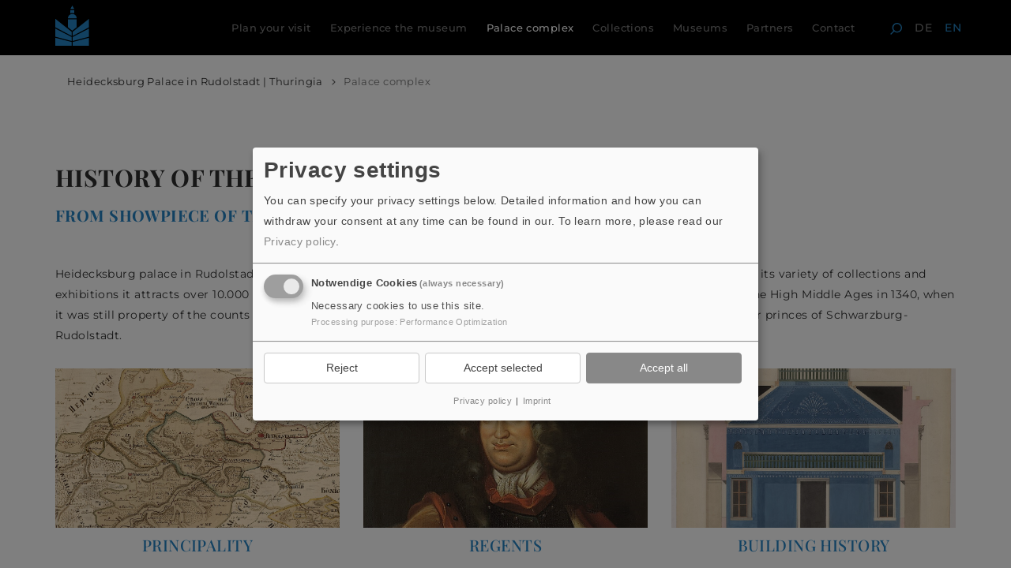

--- FILE ---
content_type: text/html; charset=utf-8
request_url: https://www.heidecksburg.de/en/palace_complex/
body_size: 9190
content:
<!DOCTYPE html> <html lang="en" class="sfm-no-mobile sfm-pos-left"> <head><meta http-equiv="X-UA-Compatible" content="IE=edge"><meta name="viewport" content="width=device-width, initial-scale=1"> <meta charset="utf-8"> <!--
	This website is powered by TYPO3 - inspiring people to share!
	TYPO3 is a free open source Content Management Framework initially created by Kasper Skaarhoj and licensed under GNU/GPL.
	TYPO3 is copyright 1998-2026 of Kasper Skaarhoj. Extensions are copyright of their respective owners.
	Information and contribution at https://typo3.org/
--> <title>Palace complex | Residenzschloss Heidecksburg in Rudolstadt | Thüringen</title> <meta name="description" content="Freuen Sie sich auf unsere fürstlichen Erlebniswelten mit Kaisersaal, Zeughaus und der fürstlichen Waffensammlung auf einem der schönsten Schlösser in Thüringen!"> <meta property="og:type" content="website"> <meta property="og:site_name" content="Residenzschloss Heidecksburg in Rudolstadt | Thüringen"> <meta name="twitter:card" content="summary"> <meta name="language" content="DE"> <link defer="defer" href="/fileadmin/templates/template/ext/klaro/Resources/Public/Css/klaro.min.css?1768186130" rel="stylesheet" > <link defer="defer" href="/fileadmin/templates/template/ext/klaro/Resources/Public/Css/klaro-custom.css?1768186130" rel="stylesheet" > <link rel="stylesheet" href="/typo3temp/assets/css/7015c8c4ac5ff815b57530b221005fc6.css?1768185872" media="all"> <link rel="stylesheet" href="/fileadmin/templates/template/css/bootstrap.css?1768186130" media="all"> <link rel="stylesheet" href="/fileadmin/templates/template/css/typo3.css?1768186130" media="all"> <link rel="stylesheet" href="/fileadmin/templates/template/css/slideout.css?1768186130" media="all"> <link rel="stylesheet" href="/fileadmin/templates/template/css/simpleLightbox.css?1768186130" media="all"> <link rel="stylesheet" href="/fileadmin/templates/template/css/clndr.css?1768186130" media="all"> <link rel="stylesheet" href="/fileadmin/templates/template/css/superfly-menu.css?1768186130" media="all"> <link rel="stylesheet" href="/fileadmin/templates/template/css/ckeditor.css?1768186130" media="all"> <link rel="stylesheet" href="/fileadmin/templates/template/css/style.css?1768186130" media="all"> <link rel="stylesheet" href="/fileadmin/templates/template/css/style_heidecksburg.css?1768186130" media="all"> <script src="/fileadmin/templates/template/js/jqShim.min.js?1768186130"></script> <script defer="defer" src="/fileadmin/templates/template/ext/klaro/Resources/Public/JavaScript/klaro-no-translations-no-css.js?1768186130"></script> <script defer="defer">var klaroConfig={disabled:'0',poweredBy:'https://kiprotect.com/klaro',cookieExpiresAfterDays:30,htmlTexts:true,groupByPurpose:false,mustConsent:true,acceptAll:true,showNoticeTitle:true,autoFocus:true,showDescriptionEmptyStore:true,purposeOrder:['analytics'],styling:{theme:['light_neutral','bottom','wide']},translations:{zz:{privacyPolicy:{name:'Privacy policy',text:'To learn more, please read our {privacyPolicy}.'},consentModal:{title:'Privacy settings',description:'You can specify your privacy settings below. Detailed information and how you can withdraw your consent at any time can be found in our.'},consentNotice:{testing:'Testing mode!',title:'Cookie Consent',changeDescription:'There were changes since your last visit, please renew your consent.',description:'Hi! Could we please enable some additional services for {purposes}? You can always change or withdraw your consent later.',learnMore:'Setting'},purposeItem:{service:'A simple service that I install on my computer.',services:'Several simple services that I install on my computer.'},ok:'OK',save:'save settings',decline:'Reject',close:'close',acceptAll:'Accept all',acceptSelected:'Accept selected',service:{disableAll:{title:'Enable or disable all services',description:'Use this switch to enable or disable all services.'},optOut:{title:'(opt-out)',description:'This services is loaded by default (but you can opt out)'},required:{title:'(always necessary)',description:'This services is always required'},purposes:'Processing purposes',purpose:'Processing purpose'},poweredBy:'<p class=\"cm-powered-by d-flex\"><a href=\"/en/privacy_policy/\" target=\"_blank\" rel=\"noopener\" class=\"imprintLink\">Privacy policy</a><span class=\"separator\">|</span><a href=\"/en/legal_notice/\" target=\"_blank\" rel=\"noopener\" class=\"imprintLink\">Imprint</a><!--<a href=\"https://kiprotect.com/klaro\" rel=\"noopener\" target=\"_blank\">Realized with Klaro!</a>--></p>',contextualConsent:{description:'Do you want to load external content supplied by {title}?',acceptOnce:'Yes',acceptAlways:'Always',descriptionEmptyStore:'To agree to this service permanently, you must accept {title} in the {link}.',modalLinkText:'Consent Manager'},privacyPolicyUrl:'https://www.heidecksburg.de/en/privacy_policy/',purposes:{performance:{title:'Performance Optimization',description:'These services process personal information to optimize the service that this website offers.'}}}},services:[{translations:{zz:{title:'Notwendige Cookies',description:'Necessary cookies to use this site.'}},name:'NotwendigeCookies',purposes:['performance'],default:true,required:true,onlyOnce:true,contextualConsentOnly:true,cookies:[]}]};document.addEventListener("DOMContentLoaded",()=>{"use strict";const klaroElements=document.querySelectorAll("[data-klaro-trigger]");klaroElements.forEach(element=>{element.addEventListener("click",e=>{e.preventDefault();if(typeof klaroConfig!=="undefined"){klaro.show(klaroConfig,true);if(element.dataset.klaroTrigger==="reset")klaro.getManager(klaroConfig).resetConsents();}});});});</script> <title>Palace complex</title><link rel="apple-touch-icon" sizes="180x180" href="/fileadmin/templates/template/favicon/heidecksburg/apple-touch-icon.png"> <link rel="icon" type="image/png" sizes="32x32" href="/fileadmin/templates/template/favicon/heidecksburg/favicon-32x32.png"> <link rel="icon" type="image/png" sizes="16x16" href="/fileadmin/templates/template/favicon/heidecksburg/favicon-16x16.png"> <link rel="manifest" href="/fileadmin/templates/template/favicon/heidecksburg/site.webmanifest" crossorigin="use-credentials"> <link rel="mask-icon" href="/fileadmin/templates/template/favicon/heidecksburg/safari-pinned-tab.svg" color="#5bbad5"> <meta name="msapplication-TileColor" content="#ffffff"> <meta name="theme-color" content="#ffffff"> <!--[if lt IE 9]>
      <script src="https://oss.maxcdn.com/html5shiv/3.7.2/html5shiv.min.js"></script>
      <script src="https://oss.maxcdn.com/respond/1.4.2/respond.min.js"></script>
    <![endif]--> <link rel="canonical" href="https://www.heidecksburg.de/en/palace_complex/"> <link rel="alternate" hreflang="de-DE" href="https://www.heidecksburg.de/historie/"> <link rel="alternate" hreflang="en-US" href="https://www.heidecksburg.de/en/palace_complex/"> <link rel="alternate" hreflang="x-default" href="https://www.heidecksburg.de/historie/"> </head> <body class="superfly-on sfm-style-side sfm-sidebar-push"> <div id="sfm-sidebar" style="opacity: 1;" class="sfm-theme-none sfm-hl-semi sfm-indicators sfm-mac"> <div class="sfm-scroll-wrapper"> <div class="sfm-scroll"> <div class="sfm-sidebar-close"><span>schließen</span></div> <nav class="sfm-nav"> <div class="sfm-va-middle"> <ul class="sfm-menu-level-0 sfm-menu"> <li id="menu102" class="sfm-menu-item-102 sfm-has-child-menu" data-sfm-id="102"> <a href="/en/plan_your_visit/" title="Plan your visit"> <span>Plan your visit</span> <ins class="sfm-sm-indicator"><i class="glyphicon glyphicon-menu-right"></i> </ins> </a> <ul class="sfm-child-menu sfm-menu-level-1"> <li id="menu108" class="sfm-menu-item-108 sfm-has-child-menu" data-sfm-id="108"> <a href="/en/plan_your_visit/entrance_fees_tickets/" title="Entrance fees &amp; tickets"> <span>Entrance fees &amp; tickets</span> <ins class="sfm-sm-indicator"><i class="glyphicon glyphicon-menu-right"></i> </ins> </a> <ul class="sfm-child-menu sfm-menu-level-2"> <li id="menu817" class="sfm-menu-item-817 " data-sfm-id=""> <a href="/en/besuch_planen/eintrittspreise_und_tickets/ticket_buchung/" title="Ticket-Buchung"> <span>Ticket-Buchung</span> </a> </li> <div class="sidebar-logo"></div> </ul> </li> <li id="menu107" class="sfm-menu-item-107 " data-sfm-id="107"> <a href="/en/plan_your_visit/opening_hours/" title="Opening hours"> <span>Opening hours</span> </a> </li> <li id="menu106" class="sfm-menu-item-106 " data-sfm-id="106"> <a href="/en/plan_your_visit/arrival_parking/" title="Arrival &amp; parking"> <span>Arrival &amp; parking</span> </a> </li> <li id="menu104" class="sfm-menu-item-104 " data-sfm-id="104"> <a href="/en/plan_your_visit/events/" title="Events"> <span>Events</span> </a> </li> <li id="menu103" class="sfm-menu-item-103 " data-sfm-id="103"> <a href="/en/plan_your_visit/team_contact/" title="Team &amp; contact"> <span>Team &amp; contact</span> </a> </li> <li id="menu105" class="sfm-menu-item-105 " data-sfm-id="105"> <a href="/en/plan_your_visit/accessibility/" title="Accessibility"> <span>Accessibility</span> </a> </li> </ul> </li> <li id="menu185" class="sfm-menu-item-185 sfm-has-child-menu" data-sfm-id="185"> <a href="/en/experience_the_museum/" title="Experience the museum"> <span>Experience the museum</span> <ins class="sfm-sm-indicator"><i class="glyphicon glyphicon-menu-right"></i> </ins> </a> <ul class="sfm-child-menu sfm-menu-level-1"> <li id="menu188" class="sfm-menu-item-188 sfm-has-child-menu" data-sfm-id="188"> <a href="/en/experience_the_museum/exhibition_areas/" title="Exhibition areas"> <span>Exhibition areas</span> <ins class="sfm-sm-indicator"><i class="glyphicon glyphicon-menu-right"></i> </ins> </a> <ul class="sfm-child-menu sfm-menu-level-2"> <li id="menu189" class="sfm-menu-item-189 " data-sfm-id=""> <a href="/en/experience_the_museum/exhibition_areas/palatial_halls/" title="Palatial halls"> <span>Palatial halls</span> </a> </li> <li id="menu190" class="sfm-menu-item-190 " data-sfm-id=""> <a href="/en/experience_the_museum/exhibition_areas/living_rooms/" title="Living rooms"> <span>Living rooms</span> </a> </li> <li id="menu191" class="sfm-menu-item-191 " data-sfm-id=""> <a href="/en/experience_the_museum/exhibition_areas/painting_gallery/" title="Painting gallery"> <span>Painting gallery</span> </a> </li> <li id="menu384" class="sfm-menu-item-384 " data-sfm-id=""> <a href="/en/experience_the_museum/exhibition_areas/rococo_en_miniature/" title="Rococo en miniature"> <span>Rococo en miniature</span> </a> </li> <li id="menu192" class="sfm-menu-item-192 " data-sfm-id=""> <a href="/en/experience_the_museum/exhibition_areas/porcelain_gallery/" title="Porcelain gallery"> <span>Porcelain gallery</span> </a> </li> <li id="menu193" class="sfm-menu-item-193 " data-sfm-id=""> <a href="/en/experience_the_museum/exhibition_areas/sled_hall/" title="Sled hall"> <span>Sled hall</span> </a> </li> <li id="menu383" class="sfm-menu-item-383 " data-sfm-id=""> <a href="/en/experience_the_museum/exhibition_areas/natural_history_museum/" title="Natural history museum"> <span>Natural history museum</span> </a> </li> <li id="menu194" class="sfm-menu-item-194 " data-sfm-id=""> <a href="/en/experience_the_museum/exhibition_areas/deep_well/" title="Deep well"> <span>Deep well</span> </a> </li> <div class="sidebar-logo"></div> </ul> </li> <li id="menu187" class="sfm-menu-item-187 sfm-has-child-menu" data-sfm-id="187"> <a href="/en/experience_the_museum/special_exhibitions/" title="Special exhibitions"> <span>Special exhibitions</span> <ins class="sfm-sm-indicator"><i class="glyphicon glyphicon-menu-right"></i> </ins> </a> <ul class="sfm-child-menu sfm-menu-level-2"> <li id="menu195" class="sfm-menu-item-195 " data-sfm-id=""> <a href="/en/experience_the_museum/special_exhibitions/news/" title="News"> <span>News</span> </a> </li> <li id="menu196" class="sfm-menu-item-196 " data-sfm-id=""> <a href="/en/experience_the_museum/special_exhibitions/preview/" title="Preview"> <span>Preview</span> </a> </li> <li id="menu197" class="sfm-menu-item-197 " data-sfm-id=""> <a href="/en/experience_the_museum/special_exhibitions/archive/" title="Archive"> <span>Archive</span> </a> </li> <div class="sidebar-logo"></div> </ul> </li> <li id="menu186" class="sfm-menu-item-186 sfm-has-child-menu" data-sfm-id="186"> <a href="/en/experience_the_museum/offers_from_a_z/" title="Offers from A - Z"> <span>Offers from A - Z</span> <ins class="sfm-sm-indicator"><i class="glyphicon glyphicon-menu-right"></i> </ins> </a> <ul class="sfm-child-menu sfm-menu-level-2"> <li id="menu198" class="sfm-menu-item-198 " data-sfm-id=""> <a href="/en/experience_the_museum/offers_from_a_z/guided_tours/" title="Guided tours"> <span>Guided tours</span> </a> </li> <li id="menu199" class="sfm-menu-item-199 " data-sfm-id=""> <a href="/en/experience_the_museum/offers_from_a_z/preschool/" title="Preschool"> <span>Preschool</span> </a> </li> <li id="menu200" class="sfm-menu-item-200 " data-sfm-id=""> <a href="/en/experience_the_museum/offers_from_a_z/museum_und_school/" title="Museum und school"> <span>Museum und school</span> </a> </li> <li id="menu201" class="sfm-menu-item-201 " data-sfm-id=""> <a href="/en/experience_the_museum/offers_from_a_z/families_sunday/" title="Families sunday"> <span>Families sunday</span> </a> </li> <li id="menu202" class="sfm-menu-item-202 " data-sfm-id=""> <a href="/en/experience_the_museum/offers_from_a_z/childrens_audio_guide/" title="Children&#039;s audio guide"> <span>Children&#039;s audio guide</span> </a> </li> <li id="menu203" class="sfm-menu-item-203 " data-sfm-id=""> <a href="/en/experience_the_museum/offers_from_a_z/for_explorers/" title="For explorers"> <span>For explorers</span> </a> </li> <li id="menu382" class="sfm-menu-item-382 " data-sfm-id=""> <a href="/en/experience_the_museum/offers_from_a_z/baroque_festival/" title="Baroque Festival"> <span>Baroque Festival</span> </a> </li> <li id="menu374" class="sfm-menu-item-374 " data-sfm-id=""> <a href="/en/experience_the_museum/offers_from_a_z/school_holiday_program/" title="School holiday program"> <span>School holiday program</span> </a> </li> <div class="sidebar-logo"></div> </ul> </li> <li id="menu247" class="sfm-menu-item-247 sfm-has-child-menu" data-sfm-id="247"> <a href="/en/experience_the_museum/virtual_tours/" title="Virtual tours"> <span>Virtual tours</span> <ins class="sfm-sm-indicator"><i class="glyphicon glyphicon-menu-right"></i> </ins> </a> <ul class="sfm-child-menu sfm-menu-level-2"> <li id="menu427" class="sfm-menu-item-427 " data-sfm-id=""> <a href="/en/experience_the_museum/virtual_tours/digitale_ausstellungen/" title="Digitale Ausstellungen"> <span>Digitale Ausstellungen</span> </a> </li> <li id="menu426" class="sfm-menu-item-426 " data-sfm-id=""> <a href="/en/experience_the_museum/virtual_tours/virtual_tours/" title="Virtual tours"> <span>Virtual tours</span> </a> </li> <div class="sidebar-logo"></div> </ul> </li> </ul> </li> <li id="menu109" class="sfm-menu-item-109 sfm-active-class current sfm-has-child-menu" data-sfm-id="109"> <a href="/en/palace_complex/" title="Palace complex"> <span>Palace complex</span> <ins class="sfm-sm-indicator"><i class="glyphicon glyphicon-menu-right"></i> </ins> </a> <ul class="sfm-child-menu sfm-menu-level-1"> <li id="menu112" class="sfm-menu-item-112 " data-sfm-id="112"> <a href="/en/palace_complex/principality/" title="Principality"> <span>Principality</span> </a> </li> <li id="menu246" class="sfm-menu-item-246 " data-sfm-id="246"> <a href="/en/palace_complex/regents/" title="Regents"> <span>Regents</span> </a> </li> <li id="menu111" class="sfm-menu-item-111 " data-sfm-id="111"> <a href="/en/palace_complex/building_history/" title="Building history"> <span>Building history</span> </a> </li> <li id="menu110" class="sfm-menu-item-110 " data-sfm-id="110"> <a href="/en/palace_complex/master_builders/" title="Master builders"> <span>Master builders</span> </a> </li> <li id="menu373" class="sfm-menu-item-373 " data-sfm-id="373"> <a href="/en/palace_complex/museum_history/" title="Museum history"> <span>Museum history</span> </a> </li> <li id="menu248" class="sfm-menu-item-248 " data-sfm-id="248"> <a href="/en/palace_complex/did_you_know/" title="Did you know?"> <span>Did you know?</span> </a> </li> </ul> </li> <li id="menu204" class="sfm-menu-item-204 sfm-has-child-menu" data-sfm-id="204"> <a href="/en/collections/" title="Collections"> <span>Collections</span> <ins class="sfm-sm-indicator"><i class="glyphicon glyphicon-menu-right"></i> </ins> </a> <ul class="sfm-child-menu sfm-menu-level-1"> <li id="menu216" class="sfm-menu-item-216 sfm-has-child-menu" data-sfm-id="216"> <a href="/en/collections/collection_areas/" title="Collection areas"> <span>Collection areas</span> <ins class="sfm-sm-indicator"><i class="glyphicon glyphicon-menu-right"></i> </ins> </a> <ul class="sfm-child-menu sfm-menu-level-2"> <li id="menu222" class="sfm-menu-item-222 " data-sfm-id=""> <a href="/en/collections/collection_areas/paintings/" title="Paintings"> <span>Paintings</span> </a> </li> <li id="menu221" class="sfm-menu-item-221 " data-sfm-id=""> <a href="/en/collections/collection_areas/graphics/" title="Graphics"> <span>Graphics</span> </a> </li> <li id="menu220" class="sfm-menu-item-220 " data-sfm-id=""> <a href="/en/collections/collection_areas/furniture/" title="Furniture"> <span>Furniture</span> </a> </li> <li id="menu219" class="sfm-menu-item-219 " data-sfm-id=""> <a href="/en/collections/collection_areas/sculptures/" title="Sculptures"> <span>Sculptures</span> </a> </li> <li id="menu218" class="sfm-menu-item-218 " data-sfm-id=""> <a href="/en/collections/collection_areas/ceramics/" title="Ceramics"> <span>Ceramics</span> </a> </li> <li id="menu375" class="sfm-menu-item-375 " data-sfm-id=""> <a href="/en/collections/collection_areas/glass/" title="Glass"> <span>Glass</span> </a> </li> <li id="menu217" class="sfm-menu-item-217 " data-sfm-id=""> <a href="/en/collections/collection_areas/weapons/" title="Weapons"> <span>Weapons</span> </a> </li> <li id="menu225" class="sfm-menu-item-225 " data-sfm-id=""> <a href="/en/collections/collection_areas/ethnology/" title="Ethnology"> <span>Ethnology</span> </a> </li> <li id="menu226" class="sfm-menu-item-226 " data-sfm-id=""> <a href="/en/collections/collection_areas/prehistory_and_early_history/" title="Prehistory and Early history"> <span>Prehistory and Early history</span> </a> </li> <li id="menu227" class="sfm-menu-item-227 " data-sfm-id=""> <a href="/en/collections/collection_areas/local_history/" title="Local history"> <span>Local history</span> </a> </li> <li id="menu228" class="sfm-menu-item-228 " data-sfm-id=""> <a href="/en/collections/collection_areas/judaica/" title="Judaica"> <span>Judaica</span> </a> </li> <li id="menu229" class="sfm-menu-item-229 " data-sfm-id=""> <a href="/en/collections/collection_areas/library/" title="Library"> <span>Library</span> </a> </li> <li id="menu230" class="sfm-menu-item-230 " data-sfm-id=""> <a href="/en/collections/collection_areas/photo_archive/" title="Photo archive"> <span>Photo archive</span> </a> </li> <li id="menu376" class="sfm-menu-item-376 " data-sfm-id=""> <a href="/en/collections/collection_areas/coins_medals/" title="Coins &amp; Medals"> <span>Coins &amp; Medals</span> </a> </li> <div class="sidebar-logo"></div> </ul> </li> <li id="menu372" class="sfm-menu-item-372 " data-sfm-id="372"> <a href="/en/collections/natural_history_collection/" title="Natural history collection"> <span>Natural history collection</span> </a> </li> <li id="menu212" class="sfm-menu-item-212 " data-sfm-id="212"> <a href="/en/collections/restoration/" title="Restoration"> <span>Restoration</span> </a> </li> <li id="menu205" class="sfm-menu-item-205 " data-sfm-id="205"> <a href="/en/collections/research/" title="Research"> <span>Research</span> </a> </li> <li id="menu223" class="sfm-menu-item-223 sfm-has-child-menu" data-sfm-id="223"> <a href="/en/collections/publications/" title="Publications"> <span>Publications</span> <ins class="sfm-sm-indicator"><i class="glyphicon glyphicon-menu-right"></i> </ins> </a> <ul class="sfm-child-menu sfm-menu-level-2"> <li id="menu231" class="sfm-menu-item-231 " data-sfm-id=""> <a href="/en/collections/publications/contributions_to_the_history_of_art_and_culture_in_schwarzburg/" title="Contributions to the history of art and culture in Schwarzburg"> <span>Contributions to the history of art and culture in Schwarzburg</span> </a> </li> <li id="menu386" class="sfm-menu-item-386 " data-sfm-id=""> <a href="/en/collections/publications/publications_of_the_froebel_museum/" title="Publications of the Froebel museum"> <span>Publications of the Froebel museum</span> </a> </li> <li id="menu232" class="sfm-menu-item-232 " data-sfm-id=""> <a href="/en/collections/publications/small_cultural_historical_series/" title="Small cultural-historical series"> <span>Small cultural-historical series</span> </a> </li> <li id="menu387" class="sfm-menu-item-387 " data-sfm-id=""> <a href="/en/collections/publications/rudolstadt_natural_history_papers/" title="Rudolstadt natural history papers"> <span>Rudolstadt natural history papers</span> </a> </li> <li id="menu233" class="sfm-menu-item-233 " data-sfm-id=""> <a href="/en/collections/publications/artists_in_thuringia/" title="Artists in Thuringia"> <span>Artists in Thuringia</span> </a> </li> <li id="menu234" class="sfm-menu-item-234 " data-sfm-id=""> <a href="/en/collections/publications/collection_and_exhibition_catalogs/" title="Collection and exhibition catalogs"> <span>Collection and exhibition catalogs</span> </a> </li> <div class="sidebar-logo"></div> </ul> </li> <li id="menu224" class="sfm-menu-item-224 " data-sfm-id="224"> <a href="/en/collections/services_and_image_rights/" title="Services and image rights"> <span>Services and image rights</span> </a> </li> </ul> </li> <li id="menu114" class="sfm-menu-item-114 " data-sfm-id="114"> <a href="/en/museums/" title="Museums"> <span>Museums</span> </a> </li> <li id="menu113" class="sfm-menu-item-113 " data-sfm-id="113"> <a href="/en/partners/" title="Partners"> <span>Partners</span> </a> </li> <li id="menu115" class="sfm-menu-item-115 " data-sfm-id="115"> <a href="/en/contact/" title="Contact"> <span>Contact</span> </a> </li> </ul> <div class="widget-area"> <div class="sidebar-search"> <svg xmlns="http://www.w3.org/2000/svg" style="display:none"> <symbol xmlns="http://www.w3.org/2000/svg" id="sbx-icon-search-3" viewBox="0 0 40 41"> <path d="M26.51 28.573c-2.803 2.34-6.412 3.748-10.35 3.748C7.236 32.32 0 25.087 0 16.16 0 7.236 7.235 0 16.16 0c8.926 0 16.16 7.235 16.16 16.16 0 4.213-1.61 8.048-4.25 10.925L40 39.015l-1.524 1.524L26.51 28.572zm-10.35 2.132c8.033 0 14.545-6.512 14.545-14.544S24.193 1.617 16.16 1.617 1.617 8.128 1.617 16.16c0 8.033 6.512 14.545 14.545 14.545z" fill-rule="evenodd"/> </symbol> <symbol xmlns="http://www.w3.org/2000/svg" id="sbx-icon-clear-5" viewBox="0 0 20 20"> <path d="M10 20c5.523 0 10-4.477 10-10S15.523 0 10 0 0 4.477 0 10s4.477 10 10 10zm1.35-10.123l3.567 3.568-1.225 1.226-3.57-3.568-3.567 3.57-1.226-1.227 3.568-3.568-3.57-3.57 1.227-1.224 3.568 3.568 3.57-3.567 1.224 1.225-3.568 3.57zM10 18.272c4.568 0 8.272-3.704 8.272-8.272S14.568 1.728 10 1.728 1.728 5.432 1.728 10 5.432 18.272 10 18.272z" fill-rule="evenodd"/> </symbol> </svg> <form novalidate="novalidate" method="get" action="/en/search/" class="searchbox sbx-custom"> <div role="search" class="sbx-custom__wrapper"> <input name="tx_kesearch_pi1[sword]" placeholder="Enter a search term" autocomplete="off" required="required" class="sbx-custom__input" type="search"> <button type="submit" title="Start search" class="sbx-custom__submit"> <svg role="img" aria-label="Search"> <use xlink:href="#sbx-icon-search-3"></use> </svg> </button> <button type="reset" title="Clear the search query." class="sbx-custom__reset"> <svg role="img" aria-label="Reset"> <use xlink:href="#sbx-icon-clear-5"></use> </svg> </button> </div> </form> <script type="text/javascript">
									document.querySelector('.searchbox [type="reset"]').addEventListener('click', function () {
										this.parentNode.querySelector('input').focus();
									});
								</script> </div> <div class="sidebar-social"> <ul><li id="elem_83"> <a href="https://www.facebook.com/heidecksburg.de/" title="Facebook" target="_blank">Facebook</a> </li> <li id="elem_307"> <a href="https://www.instagram.com/residenzschloss_heidecksburg/?hl=de" title="Instagram" target="_blank">Instagram</a> </li> <li id="elem_115"> <a href="/en/contact/" title="Contact">Contact</a> </li> <li id="elem_117"> <a href="/en/legal_notice/" title="Legal Notice">Legal Notice</a> </li></ul> </div> </div> </nav> </div> </div> <div class="sfm-sidebar-bg"></div> <div class="sfm-view sfm-view-level-1"></div> <div class="sfm-view sfm-view-level-2"></div> </div> <div id="sfm-overlay-wrapper" style="visibility: hidden;"> <div id="sfm-overlay"></div> </div> <div class="slideout-menu" id="slideoutMenu"> <ul> <li class=" "> <a href="/en/plan_your_visit/"> Plan your visit </a> <span class="menuDropdown"><img src="/fileadmin/templates/template/img/arrow_down.svg" alt="down"></span> <ul> <li class=" "> <a href="/en/plan_your_visit/entrance_fees_tickets/"> Entrance fees &amp; tickets </a> <span class="menuDropdown"><img src="/fileadmin/templates/template/img/arrow_down.svg" alt="down"></span> <ul> <li class=""> <a href="/en/besuch_planen/eintrittspreise_und_tickets/ticket_buchung/"> Tickets für Schloss Heidecksburg kaufen </a> </li> </ul> </li> <li class=" "> <a href="/en/plan_your_visit/opening_hours/"> Opening hours </a> </li> <li class=" "> <a href="/en/plan_your_visit/arrival_parking/"> Arrival &amp; parking </a> </li> <li class=" "> <a href="/en/plan_your_visit/events/"> Events </a> </li> <li class=" "> <a href="/en/plan_your_visit/team_contact/"> Team &amp; contact </a> </li> <li class=" "> <a href="/en/plan_your_visit/accessibility/"> Accessibility </a> </li> </ul> </li> <li class=" "> <a href="/en/experience_the_museum/"> Experience the museum </a> <span class="menuDropdown"><img src="/fileadmin/templates/template/img/arrow_down.svg" alt="down"></span> <ul> <li class=" "> <a href="/en/experience_the_museum/exhibition_areas/"> Exhibition areas </a> <span class="menuDropdown"><img src="/fileadmin/templates/template/img/arrow_down.svg" alt="down"></span> <ul> <li class=""> <a href="/en/experience_the_museum/exhibition_areas/palatial_halls/"> Palatial halls </a> </li> <li class=""> <a href="/en/experience_the_museum/exhibition_areas/living_rooms/"> Living rooms </a> </li> <li class=""> <a href="/en/experience_the_museum/exhibition_areas/painting_gallery/"> Painting gallery </a> </li> <li class=""> <a href="/en/experience_the_museum/exhibition_areas/rococo_en_miniature/"> Rococo en miniature </a> </li> <li class=""> <a href="/en/experience_the_museum/exhibition_areas/porcelain_gallery/"> Porcelain gallery </a> </li> <li class=""> <a href="/en/experience_the_museum/exhibition_areas/sled_hall/"> Sled hall </a> </li> <li class=""> <a href="/en/experience_the_museum/exhibition_areas/natural_history_museum/"> Natural history museum </a> </li> <li class=""> <a href="/en/experience_the_museum/exhibition_areas/deep_well/"> Deep well </a> </li> </ul> </li> <li class=" "> <a href="/en/experience_the_museum/special_exhibitions/"> Special exhibitions </a> <span class="menuDropdown"><img src="/fileadmin/templates/template/img/arrow_down.svg" alt="down"></span> <ul> <li class=""> <a href="/en/experience_the_museum/special_exhibitions/news/"> News </a> </li> <li class=""> <a href="/en/experience_the_museum/special_exhibitions/preview/"> Preview </a> </li> <li class=""> <a href="/en/experience_the_museum/special_exhibitions/archive/"> Archive </a> </li> </ul> </li> <li class=" "> <a href="/en/experience_the_museum/offers_from_a_z/"> Offers from A - Z </a> <span class="menuDropdown"><img src="/fileadmin/templates/template/img/arrow_down.svg" alt="down"></span> <ul> <li class=""> <a href="/en/experience_the_museum/offers_from_a_z/guided_tours/"> Guided tours </a> </li> <li class=""> <a href="/en/experience_the_museum/offers_from_a_z/preschool/"> Preschool </a> </li> <li class=""> <a href="/en/experience_the_museum/offers_from_a_z/museum_und_school/"> Museum und school </a> </li> <li class=""> <a href="/en/experience_the_museum/offers_from_a_z/families_sunday/"> Families sunday </a> </li> <li class=""> <a href="/en/experience_the_museum/offers_from_a_z/childrens_audio_guide/"> Children&#039;s audio guide </a> </li> <li class=""> <a href="/en/experience_the_museum/offers_from_a_z/for_explorers/"> For explorers </a> </li> <li class=""> <a href="/en/experience_the_museum/offers_from_a_z/baroque_festival/"> Baroque Festival </a> </li> <li class=""> <a href="/en/experience_the_museum/offers_from_a_z/school_holiday_program/"> School holiday program </a> </li> </ul> </li> <li class=" "> <a href="/en/experience_the_museum/virtual_tours/"> Virtual tours </a> <span class="menuDropdown"><img src="/fileadmin/templates/template/img/arrow_down.svg" alt="down"></span> <ul> <li class=""> <a href="/en/experience_the_museum/virtual_tours/digitale_ausstellungen/"> Digitale Ausstellungen </a> </li> <li class=""> <a href="/en/experience_the_museum/virtual_tours/virtual_tours/"> Virtual tours </a> </li> </ul> </li> </ul> </li> <li class="active open"> <a href="/en/palace_complex/"> Palace complex </a> <span class="menuDropdown"><img src="/fileadmin/templates/template/img/arrow_up.svg" alt="up"></span> <ul> <li class=" "> <a href="/en/palace_complex/principality/"> Principality </a> </li> <li class=" "> <a href="/en/palace_complex/regents/"> Regents </a> </li> <li class=" "> <a href="/en/palace_complex/building_history/"> Building history </a> </li> <li class=" "> <a href="/en/palace_complex/master_builders/"> Master builders </a> </li> <li class=" "> <a href="/en/palace_complex/museum_history/"> Museum history </a> </li> <li class=" "> <a href="/en/palace_complex/did_you_know/"> Did you know? </a> </li> </ul> </li> <li class=" "> <a href="/en/collections/"> Collections </a> <span class="menuDropdown"><img src="/fileadmin/templates/template/img/arrow_down.svg" alt="down"></span> <ul> <li class=" "> <a href="/en/collections/collection_areas/"> Collection areas </a> <span class="menuDropdown"><img src="/fileadmin/templates/template/img/arrow_down.svg" alt="down"></span> <ul> <li class=""> <a href="/en/collections/collection_areas/paintings/"> Paintings </a> </li> <li class=""> <a href="/en/collections/collection_areas/graphics/"> Graphics </a> </li> <li class=""> <a href="/en/collections/collection_areas/furniture/"> Furniture </a> </li> <li class=""> <a href="/en/collections/collection_areas/sculptures/"> Sculptures </a> </li> <li class=""> <a href="/en/collections/collection_areas/ceramics/"> Ceramics </a> </li> <li class=""> <a href="/en/collections/collection_areas/glass/"> Glass </a> </li> <li class=""> <a href="/en/collections/collection_areas/weapons/"> Weapons </a> </li> <li class=""> <a href="/en/collections/collection_areas/ethnology/"> Ethnology </a> </li> <li class=""> <a href="/en/collections/collection_areas/prehistory_and_early_history/"> Prehistory and Early history </a> </li> <li class=""> <a href="/en/collections/collection_areas/local_history/"> Local history </a> </li> <li class=""> <a href="/en/collections/collection_areas/judaica/"> Judaica </a> </li> <li class=""> <a href="/en/collections/collection_areas/library/"> Library </a> </li> <li class=""> <a href="/en/collections/collection_areas/photo_archive/"> Photo archive </a> </li> <li class=""> <a href="/en/collections/collection_areas/coins_medals/"> Coins &amp; Medals </a> </li> </ul> </li> <li class=" "> <a href="/en/collections/natural_history_collection/"> Natural history collection </a> </li> <li class=" "> <a href="/en/collections/restoration/"> Restoration </a> </li> <li class=" "> <a href="/en/collections/research/"> Research </a> </li> <li class=" "> <a href="/en/collections/publications/"> Publications </a> <span class="menuDropdown"><img src="/fileadmin/templates/template/img/arrow_down.svg" alt="down"></span> <ul> <li class=""> <a href="/en/collections/publications/contributions_to_the_history_of_art_and_culture_in_schwarzburg/"> Contributions to the history of art and culture in Schwarzburg </a> </li> <li class=""> <a href="/en/collections/publications/publications_of_the_froebel_museum/"> Publications of the Froebel museum </a> </li> <li class=""> <a href="/en/collections/publications/small_cultural_historical_series/"> Small cultural-historical series </a> </li> <li class=""> <a href="/en/collections/publications/rudolstadt_natural_history_papers/"> Rudolstadt natural history papers </a> </li> <li class=""> <a href="/en/collections/publications/artists_in_thuringia/"> Artists in Thuringia </a> </li> <li class=""> <a href="/en/collections/publications/collection_and_exhibition_catalogs/"> Collection and exhibition catalogs </a> </li> </ul> </li> <li class=" "> <a href="/en/collections/services_and_image_rights/"> Services and image rights </a> </li> </ul> </li> <li class=" "> <a href="/en/museums/"> Museums </a> </li> <li class=" "> <a href="/en/partners/"> Partners </a> </li> <li class=" "> <a href="/en/contact/"> Contact </a> </li> </ul> </div> <div id="wrap" class="page109 "> <div id="ttg-family"> <a href="https://www.thueringen-entdecken.de/" target="_blank"> <img src="/fileadmin/templates/template/img/ttg-logo.png" alt="Thüringen Tourismus" id="ttg-logo"> <img src="/fileadmin/templates/template/img/claim_wald.png" alt="Thüringer Wald: hier entdecken Sie Thüringen" id="ttg-claim"> </a> </div> <nav class="navbar navbar-default"> <div class="container"> <div class="row"> <div class="navbar-header"> <button type="button" role="button" aria-label="Toggle Navigation" class="toggleMobileMenu visible-xs-block visible-sm-block visible-md-block navbar-toggle lines-button x pull-left"> <span class="lines"></span></button> <a href="/en/" class="navbar-brand"><img alt="Residenzschloss Heidecksburg Rudolstadt" src="/fileadmin/templates/template/img/heidecksburg/logo-bild.svg"></a> </div> <ul class="pull-right search"> <li><a href="/en/search/"><img style="width:15px" alt="suche" src="/fileadmin/templates/template/img/heidecksburg/search.svg"></a></li> <li class=" "> <a href="/historie/"> DE </a> </li> <li class="active "> EN </li> </ul> <div class="collapse navbar-collapse pull-right" id="bs-example-navbar-collapse-1"> <ul class="nav navbar-nav navbar-right hidden-xs hidden-sm hidden-md"> <li class="menu102 sub" data-menu-id="menu102"> <a href="/en/plan_your_visit/" title="Plan your visit"> Plan your visit </a> </li> <li class="menu185 sub" data-menu-id="menu185"> <a href="/en/experience_the_museum/" title="Experience the museum"> Experience the museum </a> </li> <li class="menu109 active current sub" data-menu-id="menu109"> <a href="/en/palace_complex/" title="Palace complex"> Palace complex </a> </li> <li class="menu204 sub" data-menu-id="menu204"> <a href="/en/collections/" title="Collections"> Collections </a> </li> <li class="menu114 " data-menu-id="menu114"> <a href="/en/museums/" title="Museums"> Museums </a> </li> <li class="menu113 " data-menu-id="menu113"> <a href="/en/partners/" title="Partners"> Partners </a> </li> <li class="menu115 " data-menu-id="menu115"> <a href="/en/contact/" title="Contact"> Contact </a> </li> </ul> </div> </div> </div> </nav> <div id="breadcrumb"> <div class="container"> <div class="row"> <div class="col-md-12"> <ul class="breadcrumb"> <li> <a title="Heidecksburg Palace in Rudolstadt | Thuringia" href="/en/"> Heidecksburg Palace in Rudolstadt | Thuringia </a> </li> <li class="active"> Palace complex </li> </ul> </div> </div> </div> </div> <div id="maincontent"> <div class="container"><div class="row"><div class="col-xs-12"><div id="c774" class="frame frame-default frame-type-header frame-layout-0 frame-space-before-small"><a id="c4092"></a><header><h1 class=""> History of the Heidecksburg Residence Palace </h1><h2 class=""> From showpiece of the principality to a museum </h2></header></div></div></div></div> <div class="container"><div class="row"><div class="col-xs-12"><div id="c3684" class="frame frame-default frame-type-text frame-layout-0 frame-space-after-extra-small"><a id="c4093"></a><p>Heidecksburg palace in Rudolstadt is the most magnificent palace from the 18th century in the&nbsp;State of Thuringia. With its variety of collections and exhibitions it attracts over 10.000 visitors annually. The counts of Schwarzburg acquired the palace during the time of the High Middle Ages in 1340, when it was still property of the counts of Orlamuende. From 1574 to 1918, the palace was the residence of the counts and later princes of Schwarzburg-Rudolstadt.</p></div></div></div></div> <div class="container"> <div class="row"> <div class="flexOuter"> <div class="col-sm-4 "> <div id="c766" class="frame frame-default frame-type-textpic frame-layout-0 frame-space-after-small"><a id="c4098"></a><div class="ce-textpic ce-center ce-above"><div class="ce-gallery" data-ce-columns="1" data-ce-images="1"><div class="ce-outer"><div class="ce-inner"><div class="ce-row"><div class="ce-column"><figure class="image"><a href="/en/palace_complex/principality/"><img class="image-embed-item 1140 641" alt="Principality" src="/fileadmin/_processed_/6/f/csm_Karte-Fuerstentum_SRu_18f93e8d51.jpg" width="1140" height="641" loading="lazy"></a></figure></div></div></div></div></div><div class="ce-bodytext"><h3 class="text-center"><a href="/en/palace_complex/principality/">Principality</a></h3></div></div></div> <div id="c1799" class="frame frame-default frame-type-textpic frame-layout-0 frame-space-after-small"><a id="c4099"></a><div class="ce-textpic ce-center ce-above"><div class="ce-gallery" data-ce-columns="1" data-ce-images="1"><div class="ce-outer"><div class="ce-inner"><div class="ce-row"><div class="ce-column"><figure class="image"><a href="/en/palace_complex/master_builders/"><img class="image-embed-item 1140 641" alt="Master builders" src="/fileadmin/_processed_/2/f/csm_UF-Krohne_8982df3217.jpg" width="1140" height="641" loading="lazy"></a></figure></div></div></div></div></div><div class="ce-bodytext"><h3 class="text-center"><a href="/en/palace_complex/master_builders/">Master builders</a></h3></div></div></div> </div> <div class="col-sm-4 "> <div id="c767" class="frame frame-default frame-type-textpic frame-layout-0 frame-space-after-small"><a id="c4096"></a><div class="ce-textpic ce-center ce-above"><div class="ce-gallery" data-ce-columns="1" data-ce-images="1"><div class="ce-outer"><div class="ce-inner"><div class="ce-row"><div class="ce-column"><figure class="image"><a href="/en/palace_complex/regents/"><img class="image-embed-item 853 479" alt="Regents" src="/fileadmin/_processed_/8/8/csm_M_0388_-_Seivert_Lammers_-_ludwig_freidrich_I_v_S-R_-_um_1700__2__183159ef0e.jpg" width="853" height="479" loading="lazy"></a></figure></div></div></div></div></div><div class="ce-bodytext"><h3 class="text-center"><a href="/en/palace_complex/regents/">Regents</a></h3></div></div></div> <div id="c1801" class="frame frame-default frame-type-textpic frame-layout-0 frame-space-after-small"><a id="c4097"></a><div class="ce-textpic ce-center ce-above"><div class="ce-gallery" data-ce-columns="1" data-ce-images="1"><div class="ce-outer"><div class="ce-inner"><div class="ce-row"><div class="ce-column"><figure class="image"><a href="/en/palace_complex/museum_history/"><img class="image-embed-item 1140 641" alt="Museum history" src="/fileadmin/_processed_/1/6/csm_PICT0004_3a352bc0de.jpg" width="1140" height="641" loading="lazy"></a></figure></div></div></div></div></div><div class="ce-bodytext"><h3 class="text-center"><a href="/en/palace_complex/museum_history/">Museum history</a></h3></div></div></div> </div> <div class="col-sm-4 "> <div id="c768" class="frame frame-default frame-type-textpic frame-layout-0 frame-space-after-small"><a id="c4094"></a><div class="ce-textpic ce-center ce-above"><div class="ce-gallery" data-ce-columns="1" data-ce-images="1"><div class="ce-outer"><div class="ce-inner"><div class="ce-row"><div class="ce-column"><figure class="image"><a href="/en/palace_complex/building_history/"><img class="image-embed-item 1140 641" alt="Building history" src="/fileadmin/_processed_/b/a/csm_BZ_519_schallhaus-2_95e1b69823.jpg" width="1140" height="641" loading="lazy"></a></figure></div></div></div></div></div><div class="ce-bodytext"><h3 class="text-center"><a href="/en/palace_complex/building_history/">Building&nbsp;history</a></h3></div></div></div> <div id="c1803" class="frame frame-default frame-type-textpic frame-layout-0 frame-space-after-small"><a id="c4095"></a><div class="ce-textpic ce-center ce-above"><div class="ce-gallery" data-ce-columns="1" data-ce-images="1"><div class="ce-outer"><div class="ce-inner"><div class="ce-row"><div class="ce-column"><figure class="image"><a href="/en/palace_complex/did_you_know/"><img class="image-embed-item 1140 641" alt="Did you know?" src="/fileadmin/_processed_/8/e/csm_28a-detail-Rudolstadt_Kupfer_a425c6bd3d.jpg" width="1140" height="641" loading="lazy"></a></figure></div></div></div></div></div><div class="ce-bodytext"><h3 class="text-center"><a href="/en/palace_complex/did_you_know/">Did you know?</a></h3></div></div></div> </div> </div> </div> </div> </div> <footer class="footer"> <div class="container"> <div class="row"> <div class="col-xs-5"><img style="height: 125px;" alt="Residenzschloss Heidecksburg Rudolstadt" src="/fileadmin/templates/template/img/heidecksburg/logo-footer.svg"></div> <div class="col-xs-7 footer-navi"> <div class="row"> <div class="col-xs-6 footermenu1"> <ul><li> <a href="/en/plan_your_visit/entrance_fees_tickets/" title="Entrance fees &amp; tickets">Entrance fees &amp; tickets</a> </li> <li> <a href="/en/plan_your_visit/opening_hours/" title="Opening hours">Opening hours</a> </li> <li> <a href="/en/experience_the_museum/special_exhibitions/" title="Special exhibitions">Special exhibitions</a> </li> <li> <a href="/en/experience_the_museum/virtual_tours/" title="Virtual tours">Virtual tours</a> </li> <li> <a href="/en/collections/" title="Collections">Collections</a> </li></ul> </div> <div class="col-xs-6"> <p class="text-right"><strong>Thüringer Landesmuseum Heidecksburg</strong><br>Schloßbezirk 1<br> 07407 Rudolstadt</p> </div> </div> <div class="row"> <div class="col-xs-12 footermenu2"> <ul> <li> <a href="/en/legal_notice/" id="page117">Legal Notice</a> </li> <li> <a href="/en/privacy_policy/" id="page119">Privacy policy</a> </li> <li> <a href="https://www.facebook.com/heidecksburg.de/" id="page122">Facebook</a> </li> <li> <a href="https://www.instagram.com/residenzschloss_heidecksburg/?hl=de" id="page308">Instagram</a> </li> </ul> </div> </div> </div> </div> <div class="row"> <div class="col-xs-12"> <div class="copyright clearfix"> <span class="pull-left"> &copy; 2026 </span> <a href="https://www.data-horizon.de/" target="_blank" title="Webdesign für Jena" class="pull-right">Webdesign für Jena von der DATA HORIZON Digitalagentur</a> </div> </div> </div> </div> </footer> <a id="back-to-top" href="#" class="btn btn-default btn-lg back-to-top" role="button" title="nach oben" data-toggle="tooltip" data-placement="left"><span class="glyphicon glyphicon-chevron-up"></span></a> </div> <span id="GoogleMapPolicyInformationText" style="display:none;">By loading the map, you accept Google&#039;s privacy policy.</span> <span id="GoogleMapPolicyButtonText" style="display:none;">Learn more</span> <span id="GoogleMapConfirmButtonText" style="display:none;">Load Map</span> <span id="IframePolicyInformationText" style="display:none;">This content incorporates content from third parties.</span> <span id="IframePolicyButtonText" style="display:none;">Learn more</span> <span id="iframeConfirmButtonText" style="display:none;">Load Content</span> <script src="/fileadmin/templates/template/js/jquery.min.js?1768186130"></script> <script src="/fileadmin/templates/template/js/bootstrap.min.js?1768186130"></script> <script src="/fileadmin/templates/template/js/slideout.min.js?1768186130"></script> <script src="/_assets/948410ace0dfa9ad00627133d9ca8a23/JavaScript/Powermail/Form.min.js?1760518764" defer="defer"></script> <script src="/fileadmin/templates/template/js/simpleLightbox.js?1768186130"></script> <script src="/fileadmin/templates/template/js/moment.min.js?1768186130"></script> <script src="/fileadmin/templates/template/js/moment.de.js?1768186130"></script> <script src="/fileadmin/templates/template/js/underscore-min.js?1768186130"></script> <script src="/fileadmin/templates/template/js/clndr.js?1768186130"></script> <script src="/fileadmin/templates/template/js/superfly-menu.js?1768186130"></script> <script src="/fileadmin/templates/template/js/general.js?1768186130"></script> </body> </html>

--- FILE ---
content_type: text/css; charset=utf-8
request_url: https://www.heidecksburg.de/fileadmin/templates/template/ext/klaro/Resources/Public/Css/klaro-custom.css?1768186130
body_size: 751
content:
/*
We declare all variables here as default so that they are easy to override...
*/
/* Border, shadows, ... */
/*
Variables that begin with $var- should NEVER be used directly in CSS rules.
they should only be included via the "@include var(property, var-name)"
mechanism.
*/
/* Border styles */
/* Cookie notice positioning */
/* Text colors */
/* Font Families */
/* White */
/* Differently shaded colors */
/*
Use @include var(property, varname) to include a variable, e.g.

    @include var(background-color, white1);

to create a white background.
*/
/* Spacing */
/* Breakpoints */
.klaro .cookie-modal .cm-modal .cm-body .cm-purpose .cm-list-description p,
.klaro .cookie-modal .cm-modal .cm-body .cm-purpose .cm-list-description strong,
.klaro .cookie-modal .cm-modal .cm-body .cm-purpose .cm-list-description h1,
.klaro .cookie-modal .cm-modal .cm-body .cm-purpose .cm-list-description h2,
.klaro .cookie-modal .cm-modal .cm-body .cm-purpose .cm-list-description ul,
.klaro .cookie-modal .cm-modal .cm-body .cm-purpose .cm-list-description li,
.klaro .cookie-modal .cm-modal .cm-body .cm-purpose .cm-list-description .table {
  color: #bbb;
  color: var(--dark3, #bbb);
}
.klaro .cookie-modal .cm-modal .cm-body .cm-purpose .cm-list-description .table {
  display: table;
  width: 100%;
  border-style: solid;
  border-style: var(--border-style, solid);
  border-color: #bbb;
  border-color: var(--dark3, #bbb);
  border-width: 1px;
  border-width: var(--border-width, 1px);
}
.klaro .cookie-modal .cm-modal .cm-body .cm-purpose .cm-list-description .table > .tr {
  display: table-row;
}
.klaro .cookie-modal .cm-modal .cm-body .cm-purpose .cm-list-description .table > .tr > .th {
  white-space: nowrap;
  font-weight: bold;
}
.klaro .cookie-modal .cm-modal .cm-body .cm-purpose .cm-list-description .table > .tr > .th,
.klaro .cookie-modal .cm-modal .cm-body .cm-purpose .cm-list-description .table > .tr > .td {
  padding: 0.25rem 0.5rem;
  display: table-cell;
  border-bottom-style: solid;
  border-bottom-style: var(--border-style, solid);
  border-bottom-color: #bbb;
  border-bottom-color: var(--dark3, #bbb);
  border-bottom-width: 1px;
  border-bottom-width: var(--border-width, 1px);
  border-left-style: solid;
  border-left-style: var(--border-style, solid);
  border-left-color: #bbb;
  border-left-color: var(--dark3, #bbb);
  border-left-width: 1px;
  border-left-width: var(--border-width, 1px);
}

.klaro .cookie-modal .cm-modal .cm-header div.title {
	padding-right: 20px;
	margin: 0;
	font-size: 2em;
	display: block;
	font-weight: bold;
	line-height: 1.1;
}

.klaro .cookie-modal .cm-modal .cm-body .cm-purpose .cm-list-description .table > .tr:last-child > .th,
.klaro .cookie-modal .cm-modal .cm-body .cm-purpose .cm-list-description .table > .tr:last-child > .td {
  border-bottom: none;
}
.klaro .cookie-modal .cm-modal .cm-body .cm-purpose .cm-list-description .table > .tr > .th:first-child,
.klaro .cookie-modal .cm-modal .cm-body .cm-purpose .cm-list-description .table > .tr > .td:first-child {
  border-left: none;
}
.klaro .cookie-modal .cm-modal .cm-footer .cm-powered-by.d-flex {
  display: flex;
  justify-content: center;
}
.klaro .cookie-modal .cm-modal .cm-footer > span:last-child {
  display: block;
  font-size: 0.8em;
  padding-top: 4px;
  text-align: right;
  padding-right: 8px;
  color: #888;
  color: var(--dark2, #888);
}
.klaro .cookie-modal .cm-modal .cm-footer .cm-powered-by {
  font-size: inherit;
  padding-top: 0;
  padding-right: 0;
}

/*# sourceMappingURL=klaro-custom.css.map */

.klaro h2#id-cookie-title {
  display: none;
}

.separator {
  margin: 0 5px; /* Adjust the spacing as needed */
}

--- FILE ---
content_type: text/css; charset=utf-8
request_url: https://www.heidecksburg.de/fileadmin/templates/template/css/typo3.css?1768186130
body_size: 1875
content:
/* ////////////////  ONTACTFORM powermail //////////////// */

.form-control {
  box-shadow: 0px;
  border-radius: 0px;
  height: 44px;
  border: 1px solid #ccc;
}
.tx-powermail label {
  display: none;
}

.tx-powermail .col-sm-10.col-sm-offset-2 {
  margin: 0px;
}
.tx-powermail .col-sm-10 {
  width: 100%;
}

.tx-powermail .container-fluid {
  padding: 0px;
}

.tx-powermail .btn.btn-primary {
  float: right;
}


/* //////////////// Important Typo3  Classes //////////////// */

.frame-space-before-extra-small {
    margin-top: 1em;
}
.frame-space-before-small {
    margin-top: 2em;
}
.frame-space-before-medium {
    margin-top: 4em;
}
.frame-space-before-large {
    margin-top: 6em;
}
.frame-space-before-extra-large {
    margin-top: 8em;
}

.frame-space-after-extra-small {
    margin-bottom: 1em;
}
.frame-space-after-small {
    margin-bottom: 2em;
}
.frame-space-after-medium {
    margin-bottom: 4em;
}
.frame-space-after-large {
    margin-bottom: 6em;
}
.frame-space-after-extra-large {
    margin-bottom: 8em;
}



.ce-align-left { text-align: left; }
.ce-align-center { text-align: center; }
.ce-align-right { text-align: right; }

.ce-table td, .ce-table th { vertical-align: top; }

.ce-textpic, .ce-nowrap .ce-bodytext, .ce-gallery, .ce-row, .ce-uploads li, .ce-uploads div { overflow: hidden; }

.ce-left .ce-gallery, .ce-column { float: left; }
.ce-center .ce-outer { position: relative; float: right; right: 50%; }
.ce-center .ce-inner { position: relative; float: right; right: -50%; }
.ce-right .ce-gallery { float: right; }


.ce-gallery figure { display: table; margin: 0; }
.ce-gallery figcaption { display: table-caption; caption-side: bottom; }
.ce-gallery img { display: block; }
.ce-gallery iframe { border-width: 0; }
.ce-border img,
.ce-row:last-child { margin-bottom: 0; }

.ce-above .ce-bodytext { clear: both; }

.ce-intext.ce-left ol, .ce-intext.ce-left ul { padding-left: 40px; overflow: auto; }

.ce-uploads { margin: 0; padding: 0; }
.ce-uploads li { list-style: none outside none; margin: 1em 0; }
.ce-uploads img { float: left; padding-right: 1em; vertical-align: top; }
.ce-uploads span { display: block; }


.ce-border img,
.ce-border iframe {
    border: 2px #ed7010 solid;
}

.ce-above .ce-gallery .ce-row,
.ce-below .ce-gallery .ce-row {
    margin-left: -15px;
    margin-right: -15px;
    width: calc(100% + 30px) !important;
}
@media (max-width: 640px) {
  .ce-above .ce-gallery .ce-row,
  .ce-below .ce-gallery .ce-row {
    margin-left: 0;
    margin-right: 0;
    width: 100% !important;
  }
}

/* Fluid Image Tags */
.ce-above .ce-gallery img,
.ce-above .ce-gallery picture,
.ce-above .ce-gallery .image,
.ce-below .ce-gallery img,
.ce-below .ce-gallery picture,
.ce-below .ce-gallery .image {
    max-width: 100%;
    height: auto;
}
 
@media (min-width: 641px) {
    
    .ce-above .ce-gallery .ce-column ,
    .ce-below .ce-gallery .ce-column {
        margin: 0;
        /* Abstand zwischen Bildern */
        padding: 0 15px;
        box-sizing: border-box;
    } 
 
    /* Kein Abstand beim ersten und letzten Bild 
    .ce-above .ce-gallery .ce-column:first-child {
        padding-left: 0;
    }
    .ce-above .ce-gallery .ce-column:last-child {
        padding-right: 0;
    } */
 
    /* Spaltenbreiten je nach eingestellten Columns */
    .ce-above .ce-gallery[data-ce-columns="2"],
    .ce-above .ce-gallery[data-ce-columns="3"],
    .ce-above .ce-gallery[data-ce-columns="4"],
    .ce-above .ce-gallery[data-ce-columns="5"],
    .ce-above .ce-gallery[data-ce-columns="2"] *,
    .ce-above .ce-gallery[data-ce-columns="3"] *,
    .ce-above .ce-gallery[data-ce-columns="4"] *,
    .ce-above .ce-gallery[data-ce-columns="5"] *,
    .ce-below .ce-gallery[data-ce-columns="2"],
    .ce-below .ce-gallery[data-ce-columns="3"],
    .ce-below .ce-gallery[data-ce-columns="4"],
    .ce-below .ce-gallery[data-ce-columns="5"],
    .ce-below .ce-gallery[data-ce-columns="2"] *,
    .ce-below .ce-gallery[data-ce-columns="3"] *,
    .ce-below .ce-gallery[data-ce-columns="4"] *,
    .ce-below .ce-gallery[data-ce-columns="5"] * {
        width: 100%;
    }
    
    .ce-above .ce-gallery[data-ce-columns="2"] .ce-column,
    .ce-below .ce-gallery[data-ce-columns="2"] .ce-column {
        width: 50%;
    } 
    .ce-above .ce-gallery[data-ce-columns="3"] .ce-column,
    .ce-below .ce-gallery[data-ce-columns="3"] .ce-column {
        width: 33%;
    } 
    .ce-above .ce-gallery[data-ce-columns="4"] .ce-column, 
    .ce-below .ce-gallery[data-ce-columns="4"] .ce-column {
        width: 25%;
    } 
    .ce-above .ce-gallery[data-ce-columns="5"] .ce-column,
    .ce-below .ce-gallery[data-ce-columns="5"] .ce-column {
        width: 20%;
    }
}
 
/* Anpassungen fuer kleine Geraete */
@media (max-width: 640px) {
    .ce-textpic,
    .ce-image,
    .ce-nowrap .ce-bodytext,
    .ce-gallery,
    .ce-row,
    .ce-uploads li,
    .ce-uploads div {
        float: none !important;
    }
    /* Ein Bild pro Zeile */
    .ce-above .ce-gallery .ce-column,
    .ce-above .ce-gallery .ce-column .image,
    .ce-below .ce-gallery .ce-column,
    .ce-below .ce-gallery .ce-column .image {
        margin: 0 0 10px;
        width: 100%;
        box-sizing: border-box;
    }
    /* Fluid Image Tags */
    .ce-above .ce-gallery img,
    .ce-above .ce-gallery picture,
    .ce-above .ce-gallery .image,
    .ce-below .ce-gallery img,
    .ce-below .ce-gallery picture,
    .ce-below .ce-gallery .image {
        width: 100%;
        height: auto;
    }
}


.back-to-top {
    cursor: pointer;
    position: fixed;
    bottom: 20px;
    right: 20px;
    display: none;
    padding: 5px 5px 5px 10px;
}



.flexOuter,
.flexContent > div {
    display: flex;
    flex-wrap: wrap;
    width: 100%;
    padding: 0;
    margin: 0;
}
.flexFillLeft,
.flexFillRight {
    display: flex !important;
    float: left !important;
    flex: 1 1 auto;
}

.container-fluid.flexContent,
.container .container {
    width: 100%;
}

.flexContent {
    padding: 0;
}
.normal.flexContent {
    display: block;
}
.container-fluid .flexContent {
    float: left !important;
}

.flexContent .flexContent {
    display: block !important;
}

.flexContent .flexContent {
    margin-left: -15px;
    margin-right: -15px;
    width: calc(100% + 30px);
}
.flexContent #Akkordeon .container-fluid,
.flexContent #Akkordeon .container {
    width: 100%;
}
#Akkordeon .container-fluid .tab-content .container,
#Akkordeon .container .tab-content .container,
#Akkordeon .container-fluid .panel-body .container,
#Akkordeon .container .panel-body .container {
    padding-left: 0;
    padding-right: 0;
}
#Akkordeon .container-fluid .container-fluid .container {
    width: 100%;
    padding-left: 0;
    padding-right: 0;
}
.flexContent #Akkordeon .container.normal {
    padding-left: 0;
    padding-right: 0;
}
.panel-collapse .flexContent > div.row,
.tab-content .flexContent > div.row {
  margin-left: -15px;
    margin-right: -15px;
    width: calc(100% + 30px);
}
.panel-default {
    border-width: 1px 0 0;
    border-color: #af9d68;
    margin-top: 0 !important;
}
div[id*="accordion"] .panel-body {
    border: none !important;
  padding: 15px 0!important;
}
.flexContent .panel-body  .flexContent {
  margin-left: 0px;
  margin-right: 0px;
  width:100%;
}
.panel-heading {
    background: transparent !important;
    height: 100px;
    padding: 0;
}
.panel-heading .panel-title {
    display: block;
}
.panel-heading .panel-title a {
    display: block;
    padding: 0 40px 0 0;
    position: relative;
}
.panel-heading .panel-title a:after {
    content: "\e259";
    font-family: 'Glyphicons Halflings';
    font-style: normal;
    font-weight: 400;
    line-height: 1;
  position: absolute;
    right: 0;
    top: 50%;
    transform: translateY(-50%);
}

.panel-heading .panel-title {
  font-size: 20px;
  font-family: "Montserrat";
  color: rgb(175, 157, 104);
  text-transform: uppercase;
  line-height: 1.25;
  top: 50%;
  position: relative;
  display: block;
  transform: translate(0,-50%);
    padding-bottom: 0;
}
/*************flexBG Color****************/

.flexBg01 {
    background-color: #f0eeea;
}
.flexBg02  {
    background-color: #005CA1;
    color: #fff;
}
.flexBg03 {
    background-color: #80A113;
    color: #fff;
}
.flexBg04 {    
    background-color: #FF6500;
    color: #fff;
}
.flexBg02 h1,
.flexBg02 h2,
.flexBg02 h3 {
    color: #fff;
}
.flexBg02 a,
.flexBg03 a,
.flexBg04 a {
    color: #fff;
}
.flexBg02 a:hover,
.flexBg03 a:hover,
.flexBg04 a:hover {
    font-style: normal;
}


/*************media queries****************/
@media (max-width: 767px) {
    .flexOuter,
    .flexContent > div,
    .flexContent {
        display: block !important;
        width: 100%;
    }
    .flexFillLeft,
    .flexFillRight {
        display: none !important;
        float: none !important;
    }
}

@media (min-width: 992px) {
}

--- FILE ---
content_type: text/css; charset=utf-8
request_url: https://www.heidecksburg.de/fileadmin/templates/template/css/superfly-menu.css?1768186130
body_size: 7768
content:

.sfm-pos-right .sfm-logo, .sfm-pos-right .sfm-style-skew #sfm-sidebar .sfm-logo, .sfm-pos-right .sfm-style-skew #sfm-sidebar .sfm-nav, .sfm-style-skew #sfm-sidebar.sfm-theme-bottom .sfm-menu {
	clear: both
}

body {
	overflow-x: hidden
}

.superfly-on #sfm-sidebar {
	display: block
}

#sfm-sidebar, .sfm-mobile #sfm-sidebar:after {
	display: none
}

#sfm-sidebar ol, #sfm-sidebar ul {
	list-style: none
}

#sfm-sidebar a {
	outline: 0
}

#sfm-sidebar {
	margin: 0;
	padding: 0;
	border: 0;
	font: inherit;
	vertical-align: baseline;
	text-align: left;
	position: fixed;
	top: 0;
	bottom: 0;
	left: 0;
	min-height: 100%;
	line-height: 1;
	z-index: 3000001;
	-moz-font-smoothing: antialiased;
	font-smoothing: antialiased
}

#sfm-sidebar, .sfm-scroll-wrapper, .sfm-sidebar-bg, .sfm-view-level-custom {
	-webkit-backface-visibility: hidden;
	-webkit-transition: -webkit-transform .4s cubic-bezier(.215, .061, .355, 1), opacity .2s cubic-bezier(.215, .061, .355, 1);
	-moz-transition: -moz-transform .4s cubic-bezier(.215, .061, .355, 1), opacity .2s cubic-bezier(.215, .061, .355, 1);
	-ms-transition: -ms-transform .4s cubic-bezier(.215, .061, .355, 1), opacity .2s cubic-bezier(.215, .061, .355, 1);
	-o-transition: -o-transform .4s cubic-bezier(.215, .061, .355, 1), opacity .2s cubic-bezier(.215, .061, .355, 1);
	transition: transform .4s cubic-bezier(.215, .061, .355, 1), opacity .2s cubic-bezier(.215, .061, .355, 1);
	-webkit-transition-delay: .05s;
	transition-delay: .05s;
	will-change: transform, opacity
}

.sfm-pos-right #sfm-sidebar {
	right: 0;
	left: auto
}

.sfm-mobile .sfm-sidebar-always > *, body.sfm-blur > *, body.sfm-sidebar-push > *, body.sfm-sidebar-sub-push > * {
	-webkit-backface-visibility: hidden;
	transition: all .4s cubic-bezier(.215, .061, .355, 1);
	-webkit-transition: all .4s cubic-bezier(.215, .061, .355, 1);
	-moz-transition: all .4s cubic-bezier(.215, .061, .355, 1);
	-ms-transition: all .4s cubic-bezier(.215, .061, .355, 1);
	-o-transition: all .4s cubic-bezier(.215, .061, .355, 1);
	-webkit-transition-delay: .05s;
	transition-delay: .05s
}

body.sfm-blur.sfm-body-pushed > * {
	-webkit-filter: blur(2px);
	-moz-filter: blur(2px);
	-ms-filter: blur(2px);
	-o-filter: blur(2px);
	filter: blur(2px)
}

body.sfm-blur #sfm-body-bg, body.sfm-blur #sfm-mob-navbar, body.sfm-blur #sfm-overlay-wrapper, body.sfm-blur #sfm-sidebar {
	-webkit-filter: none;
	-moz-filter: none;
	-ms-filter: none;
	-o-filter: none;
	filter: none
}

.sfm-style-full #sfm-sidebar {
	-webkit-transform: translate(0, -100px) !important;
	-moz-transform: translate(0, -100px) !important;
	-ms-transform: translate(0, -100px) !important;
	transform: translate(0, -100px) !important;
	-webkit-transform: translate3d(0, -100px, 0) !important;
	-moz-transform: translate3d(0, -100px, 0) !important;
	-ms-transform: translate3d(0, -100px, 0) !important;
	-o-transform: translate3d(0, -100px, 0) !important;
	transform: translate3d(0, -100px, 0) !important
}

#sfm-sidebar.sfm-sidebar-exposed, #sfm-sidebar.sfm-sidebar-exposed .sfm-menu-level-0 > li, .sfm-pos-right.sfm-no-mobile .sfm-sidebar-always #sfm-sidebar, .sfm-sidebar-always #sfm-sidebar .sfm-menu-level-0 > li {
	-webkit-transform: translate(0, 0) !important;
	-moz-transform: translate(0, 0) !important;
	-ms-transform: translate(0, 0) !important;
	transform: translate(0, 0) !important;
	-webkit-transform: translate3d(0, 0, 0) !important;
	-moz-transform: translate3d(0, 0, 0) !important;
	-ms-transform: translate3d(0, 0, 0) !important;
	-o-transform: translate3d(0, 0, 0) !important;
	transform: translate3d(0, 0, 0) !important
}

#sfm-sidebar .sfm-menu-level-0 > li {
	-webkit-transform: translate(-30px, 0);
	-moz-transform: translate(-30px, 0);
	-ms-transform: translate(-30px, 0);
	transform: translate(-30px, 0);
	-webkit-transform: translate3d(-30px, 0, 0);
	-moz-transform: translate3d(-30px, 0, 0);
	-ms-transform: translate3d(-30px, 0, 0);
	-o-transform: translate3d(-30px, 0, 0);
	transform: translate3d(-30px, 0, 0)
}

.sfm-pos-right #sfm-sidebar .sfm-menu-level-0 > li {
	-webkit-transform: translate(30px, 0);
	-moz-transform: translate(30px, 0);
	-ms-transform: translate(30px, 0);
	transform: translate(30px, 0);
	-webkit-transform: translate3d(30px, 0, 0);
	-moz-transform: translate3d(30px, 0, 0);
	-ms-transform: translate3d(30px, 0, 0);
	-o-transform: translate3d(30px, 0, 0);
	transform: translate3d(30px, 0, 0)
}

#sfm-marker, .sfm-no-mobile .sfm-sidebar-always .sfm-rollback {
	display: none !important
}

.sfm-view-pushed-1 #sfm-sidebar:after {
	z-index: -800
}

.sfm-pos-right #sfm-sidebar:after {
	left: -3px;
	right: 0
}

.sfm-rollback {
	cursor: pointer;
	z-index: 3000000;
	opacity: 0;
	-ms-filter: "progid:DXImageTransform.Microsoft.Alpha(Opacity=100)";
	-webkit-backface-visibility: hidden;
	-webkit-transition: all .4s cubic-bezier(.215, .061, .355, 1);
	-moz-transition: all .4s cubic-bezier(.215, .061, .355, 1);
	-ms-transition: all .4s cubic-bezier(.215, .061, .355, 1);
	-o-transition: all .4s cubic-bezier(.215, .061, .355, 1);
	transition: all .4s cubic-bezier(.215, .061, .355, 1);
	-webkit-transition-delay: .05s;
	transition-delay: .05s;
	-webkit-font-smoothing: antialiased;
	color: #a4a4a4;
	font-size: 10px;
	height: 100%;
	line-height: 30px;
	position: fixed;
	left: 0;
	top: 0;
	text-align: center;
	text-transform: uppercase;
	width: 40px
}

.sfm-logo, .sfm-rollback.sfm-fixed {
	position: absolute
}

.superfly-on .sfm-rollback {
	opacity: 1
}

.sfm-pos-right .sfm-rollback {
	right: 0;
	left: auto
}

.sfm-logo {
	text-align: center;
	top: 40px;
	left: 0;
	width: 100%;
	padding: 0 30px;
	box-sizing: border-box;
	z-index: 10000
}

.sfm-pos-left .sfm-style-skew #sfm-sidebar .sfm-logo, .sfm-pos-left .sfm-style-skew #sfm-sidebar .sfm-menu .sfm-chapter, .sfm-pos-left .sfm-style-skew #sfm-sidebar .sfm-menu li a, .sfm-pos-left .sfm-style-skew #sfm-sidebar.sfm-theme-bottom .sfm-nav, .sfm-pos-left .sfm-style-skew #sfm-sidebar.sfm-theme-top .sfm-nav, .sfm-pos-left .sfm-style-skew.sfm-sidebar-always #sfm-sidebar .sfm-nav {
	text-align: left
}

.sfm-logo img {
	max-width: 100%
}

.sfm-style-full .sfm-logo img {
	max-width: 200px
}

#sfm-sidebar li.sfm-has-child-menu > ul.sfm-child-menu {
	display: none;
	box-sizing: border-box;
	position: relative !important;
	left: 0 !important;
	top: 0 !important;
	width: 100% !important;
	box-shadow: none !important
}

#sfm-sidebar.sfm-compact .sfm-scroll-wrapper {
	height: 100%;
	-webkit-overflow-scrolling: touch
}

#sfm-sidebar .sfm-scroll-wrapper {
	width: 100%;
	overflow: hidden;
	height: 100%
}

#sfm-sidebar .sfm-scroll {
	width: 100%;
	padding-right: 30px;
	overflow: auto;
	height: 100%;
	box-sizing: content-box
}

.sfm-style-skew #sfm-sidebar .sfm-menu li:after {
	display: none
}

.sfm-style-skew #sfm-sidebar .sfm-menu li > a:before {
	background: 0 0;
	display: none !important
}

.sfm-pos-right .sfm-style-skew #sfm-sidebar .sfm-sidebar-close {
	float: right
}

.sfm-style-skew #sfm-sidebar .sfm-nav {
	max-height: none;
	margin-top: 0
}

.sfm-pos-right .sfm-style-skew #sfm-sidebar .sfm-logo, .sfm-pos-right .sfm-style-skew #sfm-sidebar .sfm-menu .sfm-chapter, .sfm-pos-right .sfm-style-skew #sfm-sidebar .sfm-menu li a, .sfm-pos-right .sfm-style-skew #sfm-sidebar .sfm-social, .sfm-pos-right .sfm-style-skew #sfm-sidebar .sfm-widget, .sfm-pos-right .sfm-style-skew #sfm-sidebar .textwidget {
	text-align: right
}

.sfm-style-skew #sfm-sidebar.sfm-theme-bottom .sfm-search-form {
	width: 75%;
	float: right
}

.sfm-style-skew #sfm-sidebar.sfm-theme-bottom .sfm-logo {
	max-width: 75%
}

.sfm-style-skew #sfm-sidebar .sfm-chapter, .sfm-style-skew #sfm-sidebar .sfm-menu li a, .sfm-style-skew #sfm-sidebar .widget-area {
	padding-left: 0 !important;
	padding-right: 0 !important
}

.sfm-pos-left .sfm-style-skew #sfm-sidebar .sfm-copy, .sfm-pos-left .sfm-style-skew #sfm-sidebar .sfm-logo, .sfm-pos-left .sfm-style-skew #sfm-sidebar .sfm-social, .sfm-pos-left .sfm-style-skew #sfm-sidebar.sfm-theme-bottom .sfm-nav, .sfm-pos-left .sfm-style-skew #sfm-sidebar.sfm-theme-top .sfm-nav, .sfm-pos-left .sfm-style-skew.sfm-sidebar-always #sfm-sidebar .sfm-nav {
	padding-left: 13%;
	width: auto
}

.sfm-pos-left .sfm-style-skew #sfm-sidebar .sfm-social {
	padding-left: calc(13% - 15px)
}

.sfm-pos-right .sfm-style-skew #sfm-sidebar .sfm-social, .sfm-pos-right .sfm-style-skew #sfm-sidebar.sfm-compact .sfm-logo, .sfm-pos-right .sfm-style-skew #sfm-sidebar.sfm-sidebar-exposed .sfm-copy, .sfm-pos-right .sfm-style-skew #sfm-sidebar.sfm-sidebar-exposed.sfm-theme-bottom .sfm-nav, .sfm-pos-right .sfm-style-skew #sfm-sidebar.sfm-sidebar-exposed.sfm-theme-top .sfm-nav, .sfm-pos-right .sfm-style-skew.sfm-sidebar-always #sfm-sidebar .sfm-nav {
	padding-right: 13%;
	padding-left: 0;
	width: auto
}

.sfm-pos-right .sfm-style-skew #sfm-sidebar .sfm-social {
	left: initial;
	right: 0;
	padding-right: calc(13% - 15px)
}

.sfm-pos-right .sfm-style-skew #sfm-sidebar .sfm-logo {
	padding-left: 30px !important;
	float: right
}

.sfm-style-skew #sfm-sidebar.sfm-theme-top .sfm-social {
	display: block;
	width: 50%
}

.sfm-pos-right .sfm-style-skew #sfm-sidebar.sfm-theme-top .sfm-social {
	float: right
}

.sfm-style-full #sfm-sidebar .sfm-scroll {
	padding-right: 0
}

.sfm-style-full #sfm-sidebar .sfm-no-image {
	display: none
}

.sfm-style-full .sfm-no-image + .sfm-nav {
	margin-top: 0 !important
}

#sfm-sidebar .sfm-nav {
	position: absolute;
	height: 100%;
	z-index: 999;
	min-height: 50vh;
	max-height: 100%;
	width: 100%;
	top: 0;
	left: 0
}

.sfm-mobile #sfm-sidebar .sfm-nav {
	min-height: 0 !important
}

#sfm-sidebar .sfm-scroll-wrapper::-webkit-scrollbar {
	display: none
}

#sfm-sidebar ul {
	margin: 100px 0 0 0;
	padding: 0
}

#sfm-sidebar .sfm-va-middle {
	display: table-cell;
	vertical-align: top;
	width: 100%;
	height: 100%;
	padding: 0;
	margin: 0;
	position: relative;
	z-index: 2222;
	background: #f6f5f6;
}

.sfm-mobile #sfm-sidebar .sfm-va-middle {
	display: block;
	height: auto;
	margin-top: 0
}

#sfm-sidebar .sfm-menu-level-0 > li {
	opacity: 0;
	-webkit-transition: -webkit-transform .35s cubic-bezier(.215, .061, .355, 1), opacity .35s cubic-bezier(.215, .061, .355, 1);
	transition: transform .35s cubic-bezier(.215, .061, .355, 1), opacity .35s cubic-bezier(.215, .061, .355, 1);
	will-change: transform, opacity
}

#sfm-sidebar .sfm-menu li a, #sfm-sidebar .sfm-menu li > a:before {
	-webkit-transition: all .3s cubic-bezier(.215, .061, .355, 1);
	-moz-transition: all .3s cubic-bezier(.215, .061, .355, 1);
	-o-transition: all .3s cubic-bezier(.215, .061, .355, 1)
}

#sfm-sidebar.sfm-sidebar-exposed .sfm-menu-level-0 > li, .sfm-sidebar-always #sfm-sidebar .sfm-menu-level-0 > li {
	opacity: 1
}

#sfm-sidebar.sfm-sidebar-exposed .sfm-menu-level-0 .sfm-chapter {
	opacity: .75
}

#sfm-sidebar.sfm-sidebar-exposed .sfm-menu-level-0 > li:nth-child(1) {
	transition-delay: .12s;
	-webkit-transition-delay: .12s
}

#sfm-sidebar.sfm-sidebar-exposed .sfm-menu-level-0 > li:nth-child(2) {
	transition-delay: .16s;
	-webkit-transition-delay: .16s
}

#sfm-sidebar.sfm-sidebar-exposed .sfm-menu-level-0 > li:nth-child(3) {
	transition-delay: .2s;
	-webkit-transition-delay: .2s
}

#sfm-sidebar.sfm-sidebar-exposed .sfm-menu-level-0 > li:nth-child(4) {
	transition-delay: .24s;
	-webkit-transition-delay: .24s
}

#sfm-sidebar.sfm-sidebar-exposed .sfm-menu-level-0 > li:nth-child(5) {
	transition-delay: .28s;
	-webkit-transition-delay: .28s
}

#sfm-sidebar.sfm-sidebar-exposed .sfm-menu-level-0 > li:nth-child(6) {
	transition-delay: .32s;
	-webkit-transition-delay: .32s
}

#sfm-sidebar.sfm-sidebar-exposed .sfm-menu-level-0 > li:nth-child(7) {
	transition-delay: .36s;
	-webkit-transition-delay: .36s
}

#sfm-sidebar.sfm-sidebar-exposed .sfm-menu-level-0 > li:nth-child(8) {
	transition-delay: .4s;
	-webkit-transition-delay: .4s
}

#sfm-sidebar.sfm-sidebar-exposed .sfm-menu-level-0 > li:nth-child(9) {
	transition-delay: .44s;
	-webkit-transition-delay: .44s
}

#sfm-sidebar.sfm-sidebar-exposed .sfm-menu-level-0 > li:nth-child(10) {
	transition-delay: .48s;
	-webkit-transition-delay: .48s
}

#sfm-sidebar.sfm-sidebar-exposed .sfm-menu-level-0 > li:nth-child(11) {
	transition-delay: .52s;
	-webkit-transition-delay: .52s
}

#sfm-sidebar.sfm-sidebar-exposed .sfm-menu-level-0 > li:nth-child(12) {
	transition-delay: .56s;
	-webkit-transition-delay: .56s
}

#sfm-sidebar.sfm-sidebar-exposed .sfm-menu-level-0 > li:nth-child(13) {
	transition-delay: .6s;
	-webkit-transition-delay: .6s
}

#sfm-sidebar.sfm-sidebar-exposed .sfm-menu-level-0 > li:nth-child(14) {
	transition-delay: .64s;
	-webkit-transition-delay: .64s
}

#sfm-sidebar.sfm-sidebar-exposed .sfm-menu-level-0 > li:nth-child(15) {
	transition-delay: .68s;
	-webkit-transition-delay: .68s
}

#sfm-sidebar .sfm-menu li {
	text-align: center;
	text-transform: uppercase;
	cursor: pointer;
	margin: 0;
	position: relative;
	list-style: none
}

#sfm-sidebar .sfm-menu li a {
	white-space: nowrap;
	text-decoration: none;
	transition: all .3s cubic-bezier(.215, .061, .355, 1)
}

#sfm-sidebar .sfm-social li a, #sfm-sidebar .sfm-social li a:hover, .sfm-navicon-button {
	text-decoration: none !important
}

#sfm-sidebar .sfm-menu li i:before {
	display: block
}

#sfm-sidebar .sfm-menu a img {
	vertical-align: middle;
	display: inline-block;
	margin: 0 12px 0 0;
	position: relative
}

#sfm-sidebar .sfm-menu li:hover span {
	-webkit-backface-visibility: hidden
}

#sfm-sidebar .sfm-nav {
	display: table
}

.sfm-pos-right .sfm-style-skew #sfm-sidebar .sfm-nav .sfm-menu-level-0 > li a img, .sfm-pos-right .sfm-style-skew #sfm-sidebar .sfm-nav .sfm-menu-level-0 > li a > i {
	margin: 0 0 0 12px
}

#sfm-sidebar .sfm-view .sfm-menu {
	padding: 100px 0 0 0;
	margin: 0;
	display: table-cell;
	vertical-align: top;
	width: 100%;
	height: 100%
}

#sfm-sidebar .sfm-view .sfm-menu li {
	text-align: center;
	cursor: pointer
}

.sfm-sidebar-bg {
	position: absolute;
	height: 100%;
	top: 0;
	left: 0;
	z-index: -200
}

#sfm-sidebar .sfm-view {
	position: absolute;
	overflow: hidden;
	height: 100%;
	top: 0;
	transition: all .4s cubic-bezier(.215, .061, .355, 1);
	-webkit-transition: all .4s cubic-bezier(.215, .061, .355, 1);
	-moz-transition: all .4s cubic-bezier(.215, .061, .355, 1);
	-ms-transition: all .4s cubic-bezier(.215, .061, .355, 1);
	-o-transition: all .4s cubic-bezier(.215, .061, .355, 1);
	-webkit-transition-delay: .05s;
	transition-delay: .05s;
	-webkit-backface-visibility: hidden;
	-moz-backface-visibility: hidden;
	backface-visibility: hidden;
	display: none
}

.superfly-on #sfm-sidebar .sfm-view {
	display: table
}

.superfly-on #sfm-sidebar .sfm-view-level-custom {
	display: block
}

#sfm-sidebar .sfm-view-level-1 {
	position: absolute;
	height: 100%;
	width: 250px;
	top: 0;
	left: 250px;
	background: #b5b5b5;
	z-index: -300
}

#sfm-sidebar .sfm-view-level-2 {
	width: 250px;
	top: 0;
	left: 500px;
	background: #36939e;
	z-index: -400
}

#sfm-sidebar .sfm-view-level-3 {
	width: 250px;
	top: 0;
	left: 750px;
	background: #9e466b;
	z-index: -500
}

body.sfm-view-pushed-1 #sfm-sidebar .sfm-view-level-1, body.sfm-view-pushed-2 #sfm-sidebar .sfm-view-level-2, body.sfm-view-pushed-3 #sfm-sidebar .sfm-view-level-3 {
	-webkit-transform: translate(0, 0) !important;
	-moz-transform: translate(0, 0) !important;
	-ms-transform: translate(0, 0) !important;
	transform: translate(0, 0) !important;
	-webkit-transform: translate3d(0, 0, 0) !important;
	-moz-transform: translate3d(0, 0, 0) !important;
	-ms-transform: translate3d(0, 0, 0) !important;
	-o-transform: translate3d(0, 0, 0) !important;
	transform: translate3d(0, 0, 0) !important
}

#sfm-sidebar .sfm-view .sfm-child-menu {
	display: none !important
}

#sfm-sidebar .sfm-menu li > a:before {
	position: absolute;
	top: 0;
	left: 0;
	content: "";
	bottom: 0;
	width: 0;
	z-index: 0;
	background: rgba(175, 158, 104, 1);
	transition: all .3s cubic-bezier(.215, .061, .355, 1);
	-webkit-backface-visibility: hidden;
	-moz-backface-visibility: hidden;
	backface-visibility: hidden;
	display: none !important
}

#sfm-sidebar .sfm-menu li > a:hover,
#sfm-sidebar .sfm-menu li.sfm-active-item > a {
	color: #2f2f2f;
	transition: color .3s;
}

#sfm-sidebar .sfm-view-level-0 li > a:hover span,
#sfm-sidebar .sfm-view-level-0 li.sfm-active-item > a span,
#sfm-sidebar .sfm-menu-level-0 li > a:hover span,
#sfm-sidebar .sfm-menu-level-0 li.sfm-active-item > a span {
	border-bottom: 3px #2f2f2f solid;
}

#sfm-sidebar .sfm-menu-level-2 li > a:before {
	background: rgba(240, 238, 234, 1);
}

#sfm-sidebar .sfm-menu-level-2 li > a:hover {
	color: #2f2f2f;
}

.sfm-pos-right #sfm-sidebar .sfm-menu li > a:before {
	left: auto;
	right: 0
}

#sfm-sidebar.sfm-hl-line .sfm-menu li > a:before {
	top: auto;
	height: 2px
}

.sfm-no-mobile #sfm-sidebar .sfm-menu li.sfm-active-item > a:before, .sfm-no-mobile #sfm-sidebar .sfm-menu li.sfm-active-smooth > a:before, .sfm-no-mobile #sfm-sidebar .sfm-menu li:hover > a:before, .sfm-style-full #sfm-sidebar .sfm-menu li.sfm-active-item > a:before {
	width: 100%
}

.sfm-vertical-nav .sfm-sm-indicator {
	width: 45px
}

#sfm-sidebar.sfm-underline-2 .sfm-menu li:after {
	border-bottom: 3px solid #fff;
	content: '';
	display: block;
	width: 0;
	bottom: -10px;
	-webkit-transition: all .3s cubic-bezier(.215, .061, .355, 1);
	-moz-transition: all .3s cubic-bezier(.215, .061, .355, 1);
	-o-transition: all .3s cubic-bezier(.215, .061, .355, 1);
	transition: all .3s cubic-bezier(.215, .061, .355, 1);
	position: relative;
	-webkit-backface-visibility: hidden;
	-moz-backface-visibility: hidden;
	backface-visibility: hidden
}

#sfm-sidebar .sfm-menu li > a span {
	display: inline-block;
	vertical-align: middle;
	line-height: inherit;
	position: relative;
	z-index: 2;
	font-family: inherit !important;
	white-space: normal
}

.la_icon_manager_custom {
	display: block;
	width: 20px;
	min-width: 20px;
	height: 20px;
	margin: -3px 10px -3px 0;
	background-position: 50% 50% !important;
	background-repeat: no-repeat !important;
	background-size: 80% !important;
	box-sizing: content-box
}

#sfm-sidebar .sfm-menu .la_icon {
	margin-right: 12px;
	display: inline-block;
	vertical-align: middle;
	text-align: center;
	position: relative;
	z-index: 100
}

#sfm-sidebar.sfm-iconbar .sfm-menu .la_icon {
	margin-left: auto;
	margin-right: auto
}

#sfm-sidebar .sfm-sl, #sfm-sidebar .sfm-sm-indicator i {
	font-size: 75%;
	font-style: normal;
	text-transform: none
}

#sfm-sidebar i + br + .sfm-sl {
	margin-left: 2.05em
}

#sfm-sidebar .sfm-menu li a {
	display: block;
	padding: 0 15px;
	margin: 0;
	box-sizing: border-box;
	position: relative;
	word-break: break-word
}

#sfm-overlay, #sfm-overlay-wrapper {
	position: fixed;
	top: 0;
	bottom: 0;
	-webkit-backface-visibility: hidden
}

#sfm-overlay-wrapper {
	left: 0;
	right: 0;
	z-index: 999999;
	visibility: hidden
}

#sfm-overlay {
	opacity: 0;
	-ms-filter: "progid:DXImageTransform.Microsoft.Alpha(Opacity=0)";
	background: #333;
	left: -500px;
	right: -500px;
	cursor: pointer;
	-webkit-transition: opacity .4s cubic-bezier(.215, .061, .355, 1);
	-moz-transition: opacity .4s cubic-bezier(.215, .061, .355, 1);
	-ms-transition: opacity .4s cubic-bezier(.215, .061, .355, 1);
	-o-transition: opacity .4s cubic-bezier(.215, .061, .355, 1);
	transition: opacity .4s cubic-bezier(.215, .061, .355, 1);
	-webkit-transition-delay: .05s;
	transition-delay: .05s;
	-webkit-transform: translate3d(0, 0, 0);
	will-change: opacity
}

.sfm-body-pushed #sfm-overlay {
	-ms-filter: "progid:DXImageTransform.Microsoft.Alpha(Opacity=30)"
}

.sfm-label-hidden {
	display: none !important
}

#sfm-sidebar .sfm-search-form input[type=submit] {
	display: none
}

#sfm-sidebar form, #sfm-sidebar label {
	margin: 0;
	padding: 0
}

#sfm-sidebar .sfm-search-form input[type=text] {
	border: 0;
	outline: 0;
	box-shadow: none;
	background-color: transparent;
	color: #fff;
	text-align: right;
	width: 100%;
	box-sizing: border-box;
	padding: 0 32px;
	font-weight: 200 !important;
	appearance: none;
	-webkit-appearance: none;
	line-height: 100%
}

.sfm-search-form {
	width: 100%;
	background: rgba(255, 255, 255, .05);
	margin: 0;
	padding: 15px 0;
	position: relative
}

#sfm-sidebar .sfm-search-form input[type=search]:focus {
	opacity: 1;
	outline: 0 !important
}

#sfm-sidebar .sfm-logo {
	opacity: 0;
	visibility: hidden;
	-webkit-transition: visibility 0s .3s, opacity .3s linear;
	-moz-transition: visibility 0s .3s, opacity .3s linear;
	-ms-transition: visibility 0s .3s, opacity .3s linear;
	transition: visibility 0s .3s, opacity .3s linear;
	-webkit-backface-visibility: hidden
}

.sfm-sidebar-always #sfm-sidebar .sfm-logo {
	opacity: 1;
	visibility: visible
}

.sfm-sidebar-always #sfm-sidebar {
	opacity: 0
}

#sfm-sidebar.sfm-sidebar-exposed .sfm-logo {
	opacity: 1;
	visibility: visible;
	-webkit-transition: opacity .3s linear;
	-moz-transition: opacity .3s linear;
	-ms-transition: opacity .3s linear;
	transition: opacity .3s linear
}

#sfm-sidebar .sfm-search-form label {
	position: relative;
	display: block;
	margin-top: 20px
}

#sfm-sidebar .sfm-search-form span {
	position: absolute;
	width: 16px;
	height: 16px;
	top: 15px;
	left: 15px;
	font-family: sfm-icomoon;
	font-style: normal;
	font-weight: 400;
	font-variant: normal;
	text-transform: none;
	line-height: 16px;
	font-size: 16px;
	color: #fff;
	cursor: pointer
}

#sfm-sidebar .sfm-search-form span:after {
	content: '\e906'
}

#sfm-sidebar .sfm-social {
	display: block;
	position: absolute;
	padding-top: 10px;
	bottom: 30px;
	left: 0;
	width: 100%;
	text-align: center;
	z-index: 1000;
	box-sizing: content-box;
	margin-bottom: 20px
}

#sfm-sidebar .sfm-copy {
	position: absolute;
	bottom: 0;
	z-index: 1001;
	margin-bottom: 10px;
	width: 100%;
	box-sizing: border-box
}

#sfm-sidebar .sfm-social:empty {
	display: none !important
}

#sfm-sidebar .sfm-social li {
	list-style: none;
	display: inline-block;
	width: 45px;
	height: 45px;
	margin-left: 5px
}

#sfm-sidebar .sfm-social a:after {
	content: '';
	position: absolute;
	left: 0;
	top: 0;
	width: 100%;
	height: 100%;
	border-radius: 45px;
	background: #3b5998;
	transform: scale(0, 0)
}

#sfm-sidebar .sfm-social a:after, #sfm-sidebar .sfm-social a:before {
	-webkit-backface-visibility: hidden;
	-webkit-transition: transform .15s cubic-bezier(.215, .061, .355, 1);
	transition: transform .15s cubic-bezier(.215, .061, .355, 1)
}

#sfm-sidebar .sfm-social li:hover a:after {
	transform: scale(1, 1)
}

#sfm-sidebar .sfm-social li:hover a:before {
	text-shadow: rgba(0, 0, 0, .05) 1px 1px, rgba(0, 0, 0, .05) 2px 2px, rgba(0, 0, 0, .05) 3px 3px, rgba(0, 0, 0, .05) 4px 4px, rgba(0, 0, 0, .05) 5px 5px, rgba(0, 0, 0, .05) 6px 6px
}

#sfm-sidebar .sfm-social li:first-child {
	margin-left: 0
}

#sfm-sidebar .sfm-social li a {
	display: inline-block;
	width: 100%;
	height: 100%;
	position: relative;
	z-index: 1;
	text-align: center;
	vertical-align: top;
	-webkit-transition: none;
	transition: none
}

#sfm-sidebar [class*=sfm-icon-] a, .sfm-view-level-custom:before {
	font-style: normal;
	font-weight: 400;
	text-transform: none;
	line-height: 16px;
	font-size: 16px;
	color: #fff;
	position: relative
}

#sfm-sidebar [class*=sfm-icon-] a:before {
	position: relative;
	margin: 0 auto;
	top: 15px;
	z-index: 2
}

#sfm-sidebar.sfm-iconbar [class*=sfm-icon-] a:before {
	top: 12px
}

#sfm-sidebar .sfm-social li:hover a {
	color: #fff
}

.sfm-social:after {
	content: '';
	position: absolute;
	bottom: 0;
	width: 100%;
	left: 0;
	text-align: center
}

.sfm-icon-gplus a {
	font-size: 23px !important
}

.sfm-icon-gplus a:before {
	content: "\e901"
}

.sfm-icon-facebook a:before {
	content: "\e601"
}

.sfm-icon-twitter a:before {
	content: "\e602"
}

.sfm-icon-instagram a:before {
	content: "\e906"
}

.sfm-icon-pinterest a:before {
	content: "\e605"
}

.sfm-icon-flickr a:before {
	content: "\f16e"
}

.sfm-icon-dribbble a:before {
	content: "\f17d"
}

.sfm-icon-youtube a:before {
	content: "\f16a"
}

.sfm-icon-vimeo a:before {
	content: "\f194"
}

.sfm-icon-linkedin a:before {
	content: "\e109"
}

.sfm-icon-soundcloud a:before {
	content: "\f1be"
}

.sfm-icon-email a:before {
	content: "\e900"
}

.sfm-icon-rss a:before {
	content: "\f143"
}

.sfm-icon-skype a:before {
	content: "\f17e"
}

#sfm-sidebar .sfm-icon-facebook a:after {
	background: #3b5998
}

#sfm-sidebar .sfm-icon-twitter a:after {
	background: #5E9FCA
}

#sfm-sidebar .sfm-icon-instagram a:after {
	background: #405de6
}

#sfm-sidebar .sfm-icon-pinterest a:after {
	background: #820a0f
}

#sfm-sidebar .sfm-icon-linkedin a:after {
	background: #0077b5
}

#sfm-sidebar .sfm-icon-gplus a:after {
	background: #dd4b39
}

#sfm-sidebar .sfm-icon-dribbble a:after {
	background: #ea4c89
}

#sfm-sidebar .sfm-icon-youtube a:after {
	background: #cd201f
}

#sfm-sidebar .sfm-icon-vimeo a:after {
	background: #1ab7ea
}

#sfm-sidebar .sfm-icon-soundcloud a:after {
	background: #f80
}

#sfm-sidebar .sfm-icon-email a:after {
	background: #ea4335
}

#sfm-sidebar .sfm-icon-skype a:after {
	background: #00aff0
}

#sfm-sidebar .sfm-icon-rss a:after {
	background: #f26522
}

.sfm-body-float {
	float: left;
	width: 100%
}

#sfm-body-bg {
	position: absolute;
	z-index: 0;
	top: 0;
	left: 0;
	right: 0;
	bottom: 0;
	min-width: 100%;
	min-height: 100%;
	overflow: hidden;
	-webkit-backface-visibility: hidden
}

.sfm-navicon-button {
	display: inline-block;
	position: absolute;
	left: 0;
	padding: 0;
	margin: 0;
	cursor: pointer;
	-webkit-touch-callout: none;
	-webkit-user-select: none;
	-moz-user-select: none;
	-ms-user-select: none;
	user-select: none;
	transition: all .3s ease;
	top: 50%
}

#sfm-mob-navbar, .sf-label-hidden .sfm-navicon-button {
	display: none
}

.sfm-label-metro .sfm-navicon-button {
	background: #000
}

.sfm-label-metro .sfm-navicon, .sfm-label-metro .sfm-navicon:after,
.sfm-label-metro .sfm-navicon:before {
	border-radius: 0 !important;
	height: 2px
}

.sfm-label-none .sfm-navicon,
.sfm-label-none .sfm-navicon:after,
.sfm-label-none .sfm-navicon:before,
.sfm-label-text .sfm-navicon,
.sfm-navicon {
	height: 3px
}

#sfm-mob-navbar .sfm-navicon,
#sfm-mob-navbar .sfm-navicon:after,
#sfm-mob-navbar .sfm-navicon:before,
.sfm-label-metro .sfm-navicon,
.sfm-label-metro .sfm-navicon:after,
.sfm-label-metro .sfm-navicon:before {
	background: #fff;
	z-index: 1
}

#sfm-mob-navbar .sfm-navicon-button:after {
	display: none !important
}

.sfm-label-circle .sfm-navicon-button,
.sfm-label-rsquare .sfm-navicon-button,
.sfm-label-square .sfm-navicon-button {
	border: 3px solid
}

.sfm-label-rsquare .sfm-navicon-button {
	border-radius: 8px
}

.sfm-label-circle .sfm-navicon-button {
	border-radius: 50%
}

.sfm-pos-right .sfm-label-circle .sfm-navicon-button,
.sfm-pos-right .sfm-label-rsquare .sfm-navicon-button,
.sfm-pos-right .sfm-label-square .sfm-navicon-button {
	margin-right: 20px;
	margin-left: 0
}

#sfm-sidebar .sfm-label-square .sfm-navicon, #sfm-sidebar .sfm-label-square .sfm-navicon:after, #sfm-sidebar .sfm-label-square .sfm-navicon:before {
	border-radius: 0
}

.sfm-pos-right .sfm-navicon-button {
	right: 0;
	left: auto
}

.sf_label_default:hover .sfm-navicon {
	transform: translate(-5%)
}

.sf_label_default:hover .sfm-navicon:after, .sf_label_default:hover .sfm-navicon:before {
	transform: translate(7%)
}

.sfm-navicon-button .sfm-navicon:after, .sfm-navicon-button .sfm-navicon:before {
	transition: .25s
}

.sfm-navicon-button:hover {
	transition: .5s;
	opacity: 1
}

.sfm-navicon-button:hover .sfm-navicon:after, .sfm-navicon-button:hover .sfm-navicon:before {
	transition: .25s
}

.sfm-navicon-button .sf_label_icon {
	margin: 0 auto;
	font-size: 24px;
	padding: 10%
}

.sfm-has-child-menu > a, .sfm-pos-right .sfm-has-child-menu > a {
	padding-left: 28px !important;
	padding-right: 28px !important
}

.sfm-navicon-button .sf_label_icon:before {
	display: block;
	perspective: 1px;
	vertical-align: middle;
	vertical-align: -webkit-baseline-middle;
	position: relative;
	top: 50%;
	transform: translateY(-50%)
}

.sfm-navicon {
	position: absolute;
	top: 50%;
	left: 0;
	width: 60%;
	background: #e7e6dd;
	transition: all .3s ease;
	-webkit-backface-visibility: hidden;
	-moz-backface-visibility: hidden;
	backface-visibility: hidden;
	margin: -1px 20%;
}

.sfm-navicon:after,
.sfm-navicon:before,
.sfm-sidebar-close:after,
.sfm-sidebar-close:before {
	display: block;
	content: "";
	width: 100%;
	height: 3px;
	background: #2f2f2f;
	position: absolute;
	left: 0;
	z-index: -1;
	transition: all .25s .25s;
}

.sfm-navicon:after {
	top: -8px
}

.sfm-navicon:before {
	top: 8px
}

.sfm-sidebar-close:after,
.sfm-sidebar-close:before {
	width: 34px;
	top: 35px;
	left: 25px
}

.sfm-pos-right .sfm-sidebar-close:after,
.sfm-pos-right .sfm-sidebar-close:before {
	left: initial;
	right: 14px
}

{
	-webkit-transform: translate(2px, 0)
}
.sfm-label-none .sfm-navicon:after,
.sfm-label-text .sfm-navicon:after {
	top: -8px
}

.sfm-label-none .sfm-navicon:before,
.sfm-label-text .sfm-navicon:before {
	top: 8px
}

.sfm-open:not(.steps) .sfm-navicon:after,
.sfm-open:not(.steps) .sfm-navicon:before {
	top: 0 !important
}

.sfm-open .sfm-navicon:after,
.sfm-open .sfm-navicon:before {
	transition: .3s;
	-webkit-backface-visibility: hidden;
	-moz-backface-visibility: hidden;
	backface-visibility: hidden
}

.sfm-open.x .sfm-navicon {
	background: 0 0 !important
}

.sfm-open.x .sfm-navicon:after,
.sfm-sidebar-close:after {
	-webkit-transform: rotate(45deg) !important;
	-moz-transform: rotate(45deg) !important;
	-ms-transform: rotate(45deg) !important;
	transform: rotate(45deg) !important
}

.sfm-open.x .sfm-navicon:before,
.sfm-sidebar-close:before {
	-webkit-transform: rotate(-45deg) !important;
	-moz-transform: rotate(-45deg) !important;
	-ms-transform: rotate(-45deg) !important;
	transform: rotate(-45deg) !important
}

.sfm-inner-fixed {
	-webkit-transition: none;
	-moz-transition: none;
	-ms-transition: none;
	-o-transition: none;
	transition: none
}

.sfm-has-child-menu > a {
	position: relative
}

.sfm-sm-indicator {
	display: none;
	top: 0;
	bottom: 0;
	right: 0;
	-webkit-backface-visibility: hidden;
	color: inherit;
	position: absolute;
	width: 30px;
	-webkit-transition: all .3s cubic-bezier(.215, .061, .355, 1);
	-moz-transition: all .3s cubic-bezier(.215, .061, .355, 1);
	-o-transition: all .3s cubic-bezier(.215, .061, .355, 1);
	transition: all .3s cubic-bezier(.215, .061, .355, 1);
	background: 0 0
}

.sfm-indicators .sfm-sm-indicator {
	display: inline-block
}

#sfm-sidebar.sfm-indicators .sfm-sm-indicator i {
	font-size: 12px;
	vertical-align: middle;
	font-style: normal;
	font-weight: 400;
	text-transform: none;
	display: inline-block;
	color: inherit;
	position: absolute;
	top: 50%;
	left: 0;
	margin: -10px 0 0 0;
	width: 100%;
	text-align: center;
	height: 12px;
}

.sfm-style-full .sfm-sm-indicator {
	right: auto !important;
	width: 35px
}

.sfm-style-full #sfm-sidebar .sfm-social {
	border-top: 1px solid rgba(107, 107, 107, .21);
	margin-bottom: 10px
}

.sfm-style-full #sfm-sidebar .sfm-nav {
	min-height: 0;
	height: auto;
	margin: 30px 0
}

.sfm-style-full #sfm-sidebar .sfm-logo {
	margin-top: 30px
}

.sfm-style-full .sfm-child-menu, .sfm-style-full .sfm-menu .sfm-sm-indicator {
	background: 0 0 !important
}

.sfm-style-full .sfm-child-menu li a {
	color: inherit !important
}

.sfm-style-full .sfm-sidebar-close {
	position: absolute;
	z-index: 10001
}

.sfm-style-full.sfm-body-pushed .sfm-navicon-button {
	transform: translateX(-100%);
	opacity: 0
}

.sfm-pos-right .sfm-style-full.sfm-body-pushed .sfm-navicon-button {
	transform: translateX(100%);
	opacity: 0
}

#sfm-sidebar.sfm-test-mode:before {
	position: absolute;
	content: 'Test mode ON';
	top: 0;
	color: #fff;
	background: #b90000
}

.sfm-pos-right .sfm-sm-indicator {
	left: 0;
	right: auto
}

.sfm-pos-left #sfm-sidebar:not(.sfm-vertical-nav) .sfm-has-child-menu:hover .sfm-sm-indicator {
	right: -2px
}

.sfm-pos-right #sfm-sidebar:not(.sfm-vertical-nav) .sfm-has-child-menu:hover .sfm-sm-indicator {
	left: -2px
}

#sfm-sidebar .widget-area {
	position: absolute;
	bottom: 30px;
	padding: 15px;
}

#sfm-sidebar .widget {
	padding: 0
}

#sfm-sidebar .widget-area:empty {
	display: none
}

#sfm-sidebar .sfm-view-level-custom {
	visibility: hidden;
	display: block;
	padding: 0;
	margin: 0;
	overflow: hidden;
	width: 100%;
	box-sizing: content-box;
	background: #e2e2e2;
	z-index: -1000;
	-webkit-transform: translate(0, 0);
	-moz-transform: translate(0, 0);
	-ms-transform: translate(0, 0);
	transform: translate(0, 0);
	-webkit-transform: translate3d(0, 0, 0);
	-moz-transform: translate3d(0, 0, 0);
	-ms-transform: translate3d(0, 0, 0);
	-o-transform: translate3d(0, 0, 0);
	transform: translate3d(0, 0, 0)
}

#sfm-sidebar.sfm-vertical-nav .sfm-view-level-custom {
	opacity: 0
}

#sfm-sidebar .sfm-view-level-custom.sfm-modal {
	position: fixed;
	top: 0;
	bottom: 0;
	left: 0;
	width: 100%;
	z-index: 3000000;
	padding-top: 30px;
	-webkit-transform: none !important;
	-moz-transform: none !important;
	-ms-transform: none !important;
	-o-transform: none !important;
	transform: none !important
}

.sfm-pos-right #sfm-sidebar .sfm-view-level-custom.sfm-modal {
	right: 0;
	left: auto
}

#sfm-sidebar .sfm-view-level-custom .sfm-close {
	display: none
}

#sfm-sidebar .sfm-view-level-custom.sfm-modal .sfm-close {
	display: block
}

#sfm-sidebar .sfm-view-level-custom.sfm-modal .sfm-close:before {
	font-family: sfm-icomoon;
	content: '\e607';
	font-size: 32px;
	padding: 7px;
	color: #333 !important;
	background: rgba(255, 255, 255, .2);
	position: absolute;
	right: 0;
	top: 0;
	cursor: pointer
}

.sfm-custom-content {
	position: fixed;
	opacity: 0;
	visibility: hidden;
	overflow-y: auto;
	overflow-x: hidden;
	padding: 0 30px 0 0;
	box-sizing: content-box
}

.sfm-custom-content.sfm-active {
	position: relative;
	z-index: 1000;
	visibility: visible;
	opacity: 1;
	height: 100%;
	-webkit-transition: opacity .4s ease-in-out;
	-moz-transition: opacity .4s ease-in-out;
	-ms-transition: opacity .4s ease-in-out;
	-o-transition: opacity .4s ease-in-out;
	transition: opacity .4s ease-in-out
}

.sfm-custom-content.sfm-vert-align {
	top: 50%;
	-webkit-transform: translateY(-50%);
	-moz-transform: translateY(-50%);
	-ms-transform: translateY(-50%);
	-o-transform: translateY(-50%);
	transform: translateY(-50%);
	height: auto
}

.sfm-content-wrapper > img {
	max-width: 100% !important
}

.sfm-logo:empty {
	display: none !important
}

.sfm-content-wrapper {
	padding: 30px
}

.sfm-title h3 {
	font-size: 28px;
	font-weight: 400;
	color: #FFF;
	margin: 20px 0 10px
}

.sfm-title h4 {
	font-size: 18px;
	font-weight: 300;
	color: #AAA;
	margin: 0 0 30px
}

.sfm-title h3, .sfm-title h4 {
	font-family: inherit
}

#sfm-sidebar .sfm-menu, #sfm-sidebar .sfm-menu li {
	float: none !important;
	line-height: 1 !important
}

#sfm-sidebar .sfm-chapter {
	display: block;
	text-transform: uppercase !important;
	font-weight: 700 !important;
	opacity: .75;
	cursor: default !important
}

.sfm-chapter div {
	display: inline-block
}

.sfm-mobile .sfm-style-full #sfm-sidebar .sfm-menu {
	margin-top: 0
}

.sfm-style-full #sfm-sidebar .la_icon, .sfm-style-full #sfm-sidebar > .sfm-view, .sfm-style-full .sfm-sl {
	display: none !important
}

.sfm-style-full #sfm-sidebar > .sfm-view-level-custom {
	display: block !important
}

#sfm-sidebar.sfm-iconbar .sfm-chapter, #sfm-sidebar.sfm-iconbar .sfm-title, #sfm-sidebar.sfm-iconbar .widget-area, .sfm-iconbar .sfm-search-form, .sfm-iconbar .sfm-sm-indicator, .sfm-iconbar .sfm-social:after, .sfm-no-mobile .sfm-sidebar-always .sfm-sidebar-close {
	display: none
}

.sfm-sidebar-close {
	position: relative;
	top: 0;
	width: 60px;
	height: 50px;
	left: 0;
	cursor: pointer;
	z-index: 10001;
}

.sfm-pos-right .sfm-sidebar-close {
	float: right;
	margin-bottom: 30px;
	position: relative
}

#sfm-mob-navbar img {
	opacity: 1;
	-webkit-transition: opacity .2s ease-in-out;
	transition: opacity .2s ease-in-out
}

.sfm-body-pushed #sfm-mob-navbar img {
	opacity: 0
}

.sfm-sidebar-always #sfm-sidebar .sfm-logo, .sfm-sidebar-always #sfm-sidebar.sfm-compact .sfm-logo {
	margin-top: 40px
}

.sfm-iconbar {
	box-shadow: -5px 0 22px rgba(0, 0, 0, .25)
}

#sfm-sidebar.sfm-iconbar .sfm-menu-level-0 li a {
	padding-left: 0 !important;
	padding-right: 0 !important;
	text-align: center;
	font-size: 14px !important
}

#sfm-sidebar.sfm-iconbar .sfm-menu li > a span {
	display: block;
	padding: 0 5px
}

#sfm-sidebar.sfm-iconbar .sfm-menu a img {
	margin: 0 0 10px
}

.sfm-iconbar .la_icon {
	font-size: 34px;
	margin-bottom: 10px;
	display: block
}

#sfm-sidebar.sfm-iconbar .sfm-social li {
	display: block;
	margin: 0 auto;
	width: 40px;
	height: 40px
}

.sfm-iconbar .sfm-logo {
	padding: 0 20px
}

#sfm-sidebar.sfm-iconbar i + br + .sfm-sl {
	margin-left: 0
}

#sfm-sidebar .sfm-view-level-custom.sfm-modal .sfm-close {
	z-index: 10000;
	position: relative
}

#sfm-sidebar.sfm-compact .sfm-va-middle, .sfm-style-full #sfm-sidebar .sfm-va-middle {
	display: block;
	height: auto;
	margin-top: 0
}

#sfm-sidebar.sfm-compact .sfm-logo, #sfm-sidebar.sfm-compact .sfm-nav, #sfm-sidebar.sfm-compact-footer .sfm-copy, #sfm-sidebar.sfm-compact-footer .sfm-social, .sfm-mobile #sfm-sidebar .sfm-logo, .sfm-mobile #sfm-sidebar .sfm-nav, .sfm-mobile #sfm-sidebar .sfm-social, .sfm-style-full #sfm-sidebar .sfm-logo, .sfm-style-full #sfm-sidebar .sfm-nav, .sfm-style-full #sfm-sidebar.sfm-vertical-nav .sfm-social, .sfm-style-full #sfm-sidebar.sfm-vertical-nav .sfm-widget-bottom.sfm-copy {
	position: relative;
	display: block;
	top: 0;
	left: 0
}

#sfm-sidebar.sfm-compact .sfm-logo {
	margin-top: 30px;
	margin-bottom: 30px
}

.sfm-toggle-hover #sfm-sidebar .sfm-logo {
	margin-top: 30px
}

.sfm-theme-top .sfm-sidebar-bg {
	-webkit-transform-origin: 100% 0;
	-moz-transform-origin: 100% 0;
	-ms-transform-origin: 100% 0;
	-o-transform-origin: 100% 0;
	transform-origin: 100% 0;
	-webkit-transform: skewX(-20.65deg);
	-moz-transform: skewX(-20.65deg);
	-ms-transform: skewX(-20.65deg);
	-o-transform: skewX(-20.65deg);
	transform: skewX(-20.65deg);
	height: 100%;
	width: 100%;
	position: absolute;
	right: 0;
	top: 0
}

.sfm-theme-bottom .sfm-sidebar-bg {
	-webkit-transform-origin: 0 100%;
	-moz-transform-origin: 0 100%;
	-ms-transform-origin: 0 100%;
	-o-transform-origin: 0 100%;
	transform-origin: 0 100%;
	-webkit-transform: skewX(20.65deg);
	-moz-transform: skewX(20.65deg);
	-ms-transform: skewX(20.65deg);
	-o-transform: skewX(20.65deg);
	transform: skewX(20.65deg);
	height: 100%;
	width: 100%;
	position: absolute;
	right: 0;
	top: 0
}

.sfm-style-full #sfm-sidebar .sfm-menu li > a span {
	vertical-align: top;
	max-width: none !important;
	opacity: 0
}

.sfm-style-full #sfm-sidebar.sfm-sidebar-exposed .sfm-menu li > a span {
	opacity: 1
}

.sfm-widget {
	width: auto;
	display: block
}

.sfm-widget-top {
	margin: 0 0 10px
}

.sfm-widget-bottom {
	margin: 20px 0 0
}

.sfm-widget p {
	margin: 0 0 10px
}

.sfm-style-toolbar .sfm-widget {
	text-align: center !important
}

.sfm-copy {
	margin-bottom: 15px;
	padding: 0 28px
}

.sfm-mobile #sfm-sidebar .sfm-scroll {
	padding-right: 0 !important;
	padding-left: 0 !important
}


/*#DEMO6*/


#sfm-sidebar.sfm-vertical-nav .sfm-has-child-menu .sfm-sm-indicator i:after {
	content: '\e610';
	-webkit-transition: all 0.3s cubic-bezier(0.215, 0.061, 0.355, 1);
	-moz-transition: all 0.3s cubic-bezier(0.215, 0.061, 0.355, 1);
	-o-transition: all 0.3s cubic-bezier(0.215, 0.061, 0.355, 1);
	transition: all 0.3s cubic-bezier(0.215, 0.061, 0.355, 1);
	-webkit-backface-visibility: hidden;
	display: inline-block;
}

.sfm-navicon,
.sfm-navicon:after,
.sfm-navicon:before,
.sfm-sidebar-close:before,
.sfm-sidebar-close:after {
	height: 3px !important;
}

.sfm-sidebar-close span {
	font-size: 18px;
	margin-left: 65px;
	line-height: 70px;
}

.sfm-label-square .sfm-navicon-button,
.sfm-label-rsquare .sfm-navicon-button,
.sfm-label-circle .sfm-navicon-button {
	border-width: 1px !important;
}

.sfm-vertical-nav .sfm-submenu-visible > a .sfm-sm-indicator i:after {
	-webkit-transform: rotate(180deg);
	-moz-transform: rotate(180deg);
	-ms-transform: rotate(180deg);
	-o-transform: rotate(180deg);
	transform: rotate(180deg);
}

#sfm-mob-navbar .sfm-navicon-button:after {
	/*width: 30px;*/
}

.sfm-pos-right .sfm-vertical-nav .sfm-has-child-menu > a:before {
	display: none;
}

#sfm-sidebar.sfm-vertical-nav .sfm-menu .sfm-sm-indicator {
	background: rgba(255, 255, 255, 0.085);
}

.sfm-pos-right #sfm-sidebar.sfm-vertical-nav .sfm-menu li a {
	/*padding-left: 10px !important;*/
}

.sfm-pos-right #sfm-sidebar.sfm-vertical-nav .sfm-sm-indicator {
	left: auto;
	right: 0;
}


.sfm-mobile #sfm-sidebar.sfm-compact-header .sfm-logo img {
	max-height: 75px;
}

#sfm-sidebar.sfm-compact .sfm-nav {
	min-height: 50vh;
	height: auto;
	max-height: none;
	margin-top: 0px;
}

#sfm-sidebar.sfm-compact-footer .sfm-social {
	margin-top: 30px;
	margin-bottom: 10px;
	position: relative;
}

#sfm-sidebar.sfm-compact .sfm-sidebar-bg {
	min-height: 150%;
}

#sfm-sidebar.sfm-compact input[type=search] {
	font-size: 16px;
}

/*}*/

#sfm-sidebar .sfm-sidebar-bg, #sfm-sidebar .sfm-social {
	background-color: #212121 !important;
}


#sfm-sidebar,
.sfm-sidebar-bg,
#sfm-sidebar .sfm-nav,
#sfm-sidebar .sfm-logo,
#sfm-sidebar .sfm-social,
.sfm-style-toolbar .sfm-copy {
	width: 300px;
}

#sfm-sidebar:not(.sfm-iconbar) .sfm-menu li > a span {
	max-width: calc(300px - 60px);
}

#sfm-sidebar .sfm-social {
	background-color: transparent !important;
}


#sfm-sidebar .sfm-menu li a,
#sfm-sidebar .sfm-chapter,
#sfm-sidebar .widget-area,
.sfm-search-form input {
	padding-left: 28px !important;
}

#sfm-sidebar.sfm-compact .sfm-social li {
	text-align: left;
}

#sfm-sidebar.sfm-compact .sfm-social:before {
	right: auto;
	left: auto;
	left: 10%;
}


#sfm-sidebar:after {
	display: none !important;
}


body.sfm-body-pushed > * {
	-webkit-transform: translate(150px, 0);
	-moz-transform: translate(150px, 0);
	-ms-transform: translate(150px, 0);
	-o-transform: translate(150px, 0);
	transform: translate(150px, 0);
	-webkit-transform: translate3d(150px, 0, 0);
	-moz-transform: translate3d(150px, 0, 0);
	-ms-transform: translate3d(150px, 0, 0);
	-o-transform: translate3d(150px, 0, 0);
	transform: translate3d(150px, 0, 0);
}

.sfm-pos-right .sfm-body-pushed > * {
	-webkit-transform: translate(-150px, 0);
	-moz-transform: translate(-150px, 0);
	-ms-transform: translate(-150px, 0);
	-o-transform: translate(-150px, 0);
	transform: translate(-150px, 0);
	-webkit-transform: translate3d(-150px, 0, 0);
	-moz-transform: translate3d(-150px, 0, 0);
	-ms-transform: translate3d(-150px, 0, 0);
	-o-transform: translate3d(-150px, 0, 0);
	transform: translate3d(-150px, 0, 0);
}


#sfm-sidebar,
.sfm-pos-right .sfm-sidebar-slide.sfm-body-pushed #sfm-mob-navbar {
	-webkit-transform: translate(-300px, 0);
	-moz-transform: translate(-300px, 0);
	-ms-transform: translate(-300px, 0);
	-o-transform: translate(-300px, 0);
	transform: translate(-300px, 0);
	-webkit-transform: translate3d(-300px, 0, 0);
	-moz-transform: translate3d(-300px, 0, 0);
	-ms-transform: translate3d(-300px, 0, 0);
	-o-transform: translate3d(-300px, 0, 0);
	transform: translate3d(-300px, 0, 0);
}

.sfm-pos-right #sfm-sidebar, .sfm-sidebar-slide.sfm-body-pushed #sfm-mob-navbar {
	-webkit-transform: translate(300px, 0);
	-moz-transform: translate(300px, 0);
	-ms-transform: translate(300px, 0);
	-o-transform: translate(300px, 0);
	transform: translate(300px, 0);
	-webkit-transform: translate3d(300px, 0, 0);
	-moz-transform: translate3d(300px, 0, 0);
	-ms-transform: translate3d(300px, 0, 0);
	-o-transform: translate3d(300px, 0, 0);
	transform: translate3d(300px, 0, 0);
}

.sfm-pos-left #sfm-sidebar .sfm-view-level-1 {
	left: 300px;
	width: 300px;
	-webkit-transform: translate(-300px, 0);
	-moz-transform: translate(-300px, 0);
	-ms-transform: translate(-300px, 0);
	-o-transform: translate(-300px, 0);
	transform: translate(-300px, 0);
	-webkit-transform: translate3d(-300px, 0, 0);
	-moz-transform: translate3d(-300px, 0, 0);
	-ms-transform: translate3d(-300px, 0, 0);
	-o-transform: translate3d(-300px, 0, 0);
	transform: translate3d(-300px, 0, 0);
}

.sfm-pos-right #sfm-sidebar .sfm-view-level-1 {
	left: auto;
	right: 300px;
	width: 300px;
	-webkit-transform: translate(300px, 0);
	-moz-transform: translate(300px, 0);
	-ms-transform: translate(300px, 0);
	-o-transform: translate(300px, 0);
	transform: translate(300px, 0);
	-webkit-transform: translate3d(300px, 0, 0);
	-moz-transform: translate3d(300px, 0, 0);
	-ms-transform: translate3d(300px, 0, 0);
	-o-transform: translate3d(300px, 0, 0);
	transform: translate3d(300px, 0, 0);
}

.sfm-pos-left #sfm-sidebar .sfm-view-level-2 {
	left: 600px;
	width: 300px;
	-webkit-transform: translate(-800px, 0);
	-moz-transform: translate(-800px, 0);
	-ms-transform: translate(-800px, 0);
	-o-transform: translate(-800px, 0);
	transform: translate(-800px, 0);
	-webkit-transform: translate3d(-800px, 0, 0);
	-moz-transform: translate3d(-800px, 0, 0);
	-ms-transform: translate3d(-800px, 0, 0);
	-o-transform: translate3d(-800px, 0, 0);
	transform: translate3d(-800px, 0, 0);
}

.sfm-pos-right #sfm-sidebar .sfm-view-level-2 {
	left: auto;
	right: 600px;
	width: 200px;
	-webkit-transform: translate(800px, 0);
	-moz-transform: translate(800px, 0);
	-ms-transform: translate(800px, 0);
	-o-transform: translate(800px, 0);
	transform: translate(800px, 0);
	-webkit-transform: translate3d(800px, 0, 0);
	-moz-transform: translate3d(800px, 0, 0);
	-ms-transform: translate3d(800px, 0, 0);
	-o-transform: translate3d(800px, 0, 0);
	transform: translate3d(800px, 0, 0);
}

.sfm-pos-left #sfm-sidebar .sfm-view-level-3 {
	left: 800px;
	width: 175px;
	-webkit-transform: translate(-800px, 0);
	-moz-transform: translate(-800px, 0);
	-ms-transform: translate(-800px, 0);
	-o-transform: translate(-800px, 0);
	transform: translate(-800px, 0);
	-webkit-transform: translate3d(-800px, 0, 0);
	-moz-transform: translate3d(-800px, 0, 0);
	-ms-transform: translate3d(-800px, 0, 0);
	-o-transform: translate3d(-800px, 0, 0);
	transform: translate3d(-800px, 0, 0);
}

.sfm-pos-right #sfm-sidebar .sfm-view-level-3 {
	left: auto;
	right: 800px;
	width: 175px;
	-webkit-transform: translate(800px, 0);
	-moz-transform: translate(800px, 0);
	-ms-transform: translate(800px, 0);
	-o-transform: translate(800px, 0);
	transform: translate(800px, 0);
	-webkit-transform: translate3d(800px, 0, 0);
	-moz-transform: translate3d(800px, 0, 0);
	-ms-transform: translate3d(800px, 0, 0);
	-o-transform: translate3d(800px, 0, 0);
	transform: translate3d(800px, 0, 0);
}

.sfm-view-pushed-1 #sfm-sidebar .sfm-view-level-2 {
	-webkit-transform: translate(-300px, 0);
	-moz-transform: translate(-300px, 0);
	-ms-transform: translate(-300px, 0);
	-o-transform: translate(-300px, 0);
	transform: translate(-300px, 0);
	-webkit-transform: translate3d(-300px, 0, 0);
	-moz-transform: translate3d(-300px, 0, 0);
	-ms-transform: translate3d(-300px, 0, 0);
	-o-transform: translate3d(-300px, 0, 0);
	transform: translate3d(-300px, 0, 0);
}

.sfm-pos-right .sfm-view-pushed-1 #sfm-sidebar .sfm-view-level-2 {
	-webkit-transform: translate(200px, 0);
	-moz-transform: translate(200px, 0);
	-ms-transform: translate(200px, 0);
	-o-transform: translate(200px, 0);
	transform: translate(200px, 0);
	-webkit-transform: translate3d(200px, 0, 0);
	-moz-transform: translate3d(200px, 0, 0);
	-ms-transform: translate3d(200px, 0, 0);
	-o-transform: translate3d(200px, 0, 0);
	transform: translate3d(200px, 0, 0);
}

.sfm-view-pushed-2 #sfm-sidebar .sfm-view-level-3 {
	-webkit-transform: translate(-175px, 0);
	-moz-transform: translate(-175px, 0);
	-ms-transform: translate(-175px, 0);
	-o-transform: translate(-175px, 0);
	transform: translate(-175px, 0);
	-webkit-transform: translate3d(-175px, 0, 0);
	-moz-transform: translate3d(-175px, 0, 0);
	-ms-transform: translate3d(-175px, 0, 0);
	-o-transform: translate3d(-175px, 0, 0);
	transform: translate3d(-175px, 0, 0);
}

.sfm-pos-right .sfm-view-pushed-2 #sfm-sidebar .sfm-view-level-3 {
	-webkit-transform: translate(175px, 0);
	-moz-transform: translate(175px, 0);
	-ms-transform: translate(175px, 0);
	-o-transform: translate(175px, 0);
	transform: translate(175px, 0);
	-webkit-transform: translate3d(175px, 0, 0);
	-moz-transform: translate3d(175px, 0, 0);
	-ms-transform: translate3d(175px, 0, 0);
	-o-transform: translate3d(175px, 0, 0);
	transform: translate3d(175px, 0, 0);
}

#sfm-sidebar .sfm-view-level-1, #sfm-sidebar ul.sfm-menu-level-1 {
	background: #f0eeea;
}


#sfm-sidebar .sfm-menu a img {
	max-width: 40px;
	max-height: 40px;
}

#sfm-sidebar .sfm-menu .la_icon {
	font-size: 40px;
	min-width: 40px;
	min-height: 40px;
}


#sfm-sidebar .sfm-view-level-2, #sfm-sidebar ul.sfm-menu-level-2 {
	background: #af9e68;
}

#sfm-sidebar .sfm-view-level-3, #sfm-sidebar ul.sfm-menu-level-3 {
	background: #9e466b;
}

#sfm-sidebar .sfm-menu-level-0 li, #sfm-sidebar .sfm-menu-level-0 li a, .sfm-title h3 {
	color: #e24a91;
	color: #af9e68;
}

#sfm-sidebar .sfm-menu li a, #sfm-sidebar .sfm-chapter, #sfm-sidebar .sfm-search-form {
	padding: 15px 0;
	text-transform: none;
}

#sfm-sidebar .sfm-search-form span {
	top: 19px;
}

#sfm-sidebar {
	font-family: 'Montserrat', sans-serif;
}

#sfm-sidebar .sfm-sm-indicator {
	line-height: 20px;
}

#sfm-sidebar .sfm-search-form input {
	font-size: 20px;
}

#sfm-sidebar .sfm-menu li a, #sfm-sidebar .sfm-menu .sfm-chapter {
	font-family: 'Montserrat', sans-serif;
	font-weight: normal;
	font-size: 20px;
	text-align: left;
	-moz-font-smoothing: antialiased;
	-webkit-font-smoothing: antialiased;
	font-smoothing: antialiased;
	text-rendering: optimizeLegibility;
}

#sfm-sidebar .sfm-widget,
#sfm-sidebar .widget-area {
	text-align: left;
}

#sfm-sidebar .sfm-menu .sfm-chapter {
	font-size: 15px;
	margin-top: 15px;
}

#sfm-sidebar .sfm-menu .sfm-chapter div {
	font-family: inherit;
	font-size: 15px;
}

.sfm-rollback a {
	font-family: 'Montserrat', sans-serif;
}

#sfm-sidebar .sfm-menu .la_icon {
	color: #777;
}

.sfm-title h2,
.sfm-social:after {
	color: #aaa;
}

#sfm-sidebar .sfm-menu-level-0 li .sfm-sm-indicator i,
#sfm-sidebar .sfm-menu-level-0 .sfm-sl {
	color: #af9e68;
}

#sfm-sidebar .sfm-menu-level-0 li:hover .sfm-sm-indicator i,
#sfm-sidebar .sfm-menu-level-0 li.sfm-active-item .sfm-sm-indicator i {
	color: #2f2f2f;
}

#sfm-sidebar .sfm-menu-level-1 li .sfm-sm-indicator i,
#sfm-sidebar .sfm-menu-level-1 .sfm-sl {
	color: #af9e68;
}

#sfm-sidebar .sfm-menu-level-1 li:hover .sfm-sm-indicator i,
#sfm-sidebar .sfm-menu-level-1 li.sfm-active-item .sfm-sm-indicator i {
	color: #2f2f2f;
}

#sfm-sidebar .sfm-menu-level-2 li .sfm-sm-indicator i,
#sfm-sidebar .sfm-menu-level-2 .sfm-sl {
	color: #aaaaaa;
}

#sfm-sidebar .sfm-menu-level-3 li .sfm-sm-indicator i,
#sfm-sidebar .sfm-menu-level-3 .sfm-sl {
	color: #aaaaaa;
}

.sfm-menu-level-0 .sfm-chapter {
	color: #00ffb8 !important;
}

.sfm-menu-level-1 .sfm-chapter {
	color: #ffffff !important;
}

.sfm-menu-level-2 .sfm-chapter {
	color: #ffffff !important;
}

.sfm-menu-level-3 .sfm-chapter {
	color: #ffffff !important;
}

#sfm-sidebar .sfm-view-level-0 li a,
#sfm-sidebar .sfm-menu-level-0 li a {
	font-size: 18px !important;
	line-height: 20px;
	height: 60px;
	font-weight: 700;
}

#sfm-sidebar .sfm-view-level-0 li a span,
#sfm-sidebar .sfm-menu-level-0 li a span {
	border-bottom: 3px #f6f5f6 solid;
	text-transform: uppercase;
}

#sfm-sidebar .sfm-view-level-1 li a,
#sfm-sidebar .sfm-menu-level-1 li a {
	color: #af9e68;
	border-color: #ffffff;
	font-size: 16px !important;
	line-height: 24px;
	height: 60px;
	font-weight: 500;
}

#sfm-sidebar:after {
	background-color: #212121;
}

#sfm-sidebar .sfm-view-level-2 li a,
#sfm-sidebar .sfm-menu-level-2 li a {
	color: #ffffff;
	border-color: #ffffff;
	font-size: 16px !important;
	line-height: 24px;
	font-weight: 500;
}

#sfm-sidebar .sfm-view-level-3 li a,
#sfm-sidebar .sfm-menu-level-3 li a {
	color: #ffffff;
	border-color: #ffffff;
}

.sfm-navicon-button {
	top: 0px;
}

.sfm-mobile .sfm-navicon-button {
	top: 0px;
}

.sfm-navicon-button {
	left: 0px !important;;
}

.sfm-mobile .sfm-navicon-button {
	left: inherit;
}

.sfm-no-mobile.sfm-pos-left.sfm-bar body,
.sfm-no-mobile.sfm-pos-left.sfm-bar #wpadminbar {
	padding-left: 300px !important;
}

.sfm-no-mobile.sfm-pos-right.sfm-bar body,
.sfm-no-mobile.sfm-pos-right.sfm-bar #wpadminbar {
	padding-right: 300px !important;
}

.sfm-navicon:after,
.sfm-label-text .sfm-navicon:after,
.sfm-label-none .sfm-navicon:after {
	top: -10px;
}

.sfm-navicon:before,
.sfm-label-text .sfm-navicon:before,
.sfm-label-none .sfm-navicon:before {
	top: 10px;
}

.sfm-body-pushed #sfm-overlay, body[class*="sfm-view-pushed"] #sfm-overlay {
	opacity: 0.6;
}

.sfm-body-pushed #sfm-overlay, body[class*="sfm-view-pushed"] #sfm-overlay {
	/*cursor: url("http://superfly.looks-awesome.com/wp-content/plugins/superfly-menu/img/close3.png") 16 16,pointer;*/
	cursor: default;
}


#sfm-sidebar .sfm-menu li:after {
	content: '';
	display: block;
	width: 100%;
	box-sizing: border-box;
	position: absolute;
	bottom: 0px;
	left: 0;
	right: 0;
	height: 1px;
	background: rgba(255, 255, 255, 0.08);
	margin: 0 auto;
}

#sfm-sidebar .sfm-menu li:last-child:after {
	display: none;
}


.sfm-style-skew #sfm-sidebar .sfm-social {
	height: auto;
	/*min-height: 75px;*/
}

.sfm-style-skew #sfm-sidebar .sfm-menu-level-0 li:hover,
.sfm-style-skew #sfm-sidebar .sfm-menu-level-0 li a:hover {
	color: #00ffb8;
}

.sfm-theme-top .sfm-sidebar-bg,
.sfm-theme-bottom .sfm-sidebar-bg {
	width: 600px;
}

/* Pos left */
.sfm-theme-top .sfm-sidebar-bg {
	-webkit-transform: translate3d(-300px, 0, 0) skewX(-20.65deg);
	-moz-transform: translate3d(-300px, 0, 0) skewX(-20.65deg);
	-ms-transform: translate3d(-300px, 0, 0) skewX(-20.65deg);
	-o-transform: translate3d(-300px, 0, 0) skewX(-20.65deg);
	transform: translate3d(-300px, 0, 0) skewX(-20.65deg);
}

.sfm-theme-bottom .sfm-sidebar-bg {
	-webkit-transform: translate3d(-600px, 0, 0) skewX(20.65deg);
	-moz-transform: translate3d(-600px, 0, 0) skewX(20.65deg);
	-ms-transform: translate3d(-600px, 0, 0) skewX(20.65deg);
	-o-transform: translate3d(-600px, 0, 0) skewX(20.65deg);
	transform: translate3d(-300px, 0, 0) skewX(20.65deg);
}

/* Pos right */
.sfm-pos-right .sfm-theme-top .sfm-sidebar-bg {
	-webkit-transform: translate3d(-0px, 0, 0) skewX(20.65deg);
	-moz-transform: translate3d(-0px, 0, 0) skewX(20.65deg);
	-ms-transform: translate3d(-0px, 0, 0) skewX(20.65deg);
	-o-transform: translate3d(-0px, 0, 0) skewX(20.65deg);
	transform: translate3d(-0px, 0, 0) skewX(20.65deg);
}

.sfm-pos-right .sfm-theme-bottom .sfm-sidebar-bg {
	-webkit-transform: translate3d(-0px, 0, 0) skewX(-20.65deg);
	-moz-transform: translate3d(-0px, 0, 0) skewX(-20.65deg);
	-ms-transform: translate3d(-0px, 0, 0) skewX(-20.65deg);
	-o-transform: translate3d(-0px, 0, 0) skewX(-20.65deg);
	transform: translate3d(-0px, 0, 0) skewX(-20.65deg);
}

.sfm-sidebar-exposed.sfm-theme-top .sfm-sidebar-bg,
.sfm-sidebar-always .sfm-theme-top .sfm-sidebar-bg {
	-webkit-transform: translate3d(-154px, 0, 0) skewX(-20.65deg);
	-moz-transform: translate3d(-154px, 0, 0) skewX(-20.65deg);
	-ms-transform: translate3d(-154px, 0, 0) skewX(-20.65deg);
	-o-transform: translate3d(-154px, 0, 0) skewX(-20.65deg);
	transform: translate3d(-154px, 0, 0) skewX(-20.65deg);
}

.sfm-pos-right .sfm-sidebar-exposed.sfm-theme-top .sfm-sidebar-bg,
.sfm-pos-right .sfm-sidebar-always .sfm-theme-top .sfm-sidebar-bg {
	-webkit-transform: translate3d(-300px, 0, 0) skewX(20.65deg);
	-moz-transform: translate3d(-300px, 0, 0) skewX(20.65deg);
	-ms-transform: translate3d(-300px, 0, 0) skewX(20.65deg);
	-o-transform: translate3d(-300px, 0, 0) skewX(20.65deg);
	transform: translate3d(-150px, 0, 0) skewX(20.65deg);
}

.sfm-sidebar-exposed.sfm-theme-bottom .sfm-sidebar-bg,
.sfm-sidebar-always .sfm-theme-bottom .sfm-sidebar-bg {
	-webkit-transform: translate3d(0, 0, 0) skewX(20.65deg);
	-moz-transform: translate3d(0, 0, 0) skewX(20.65deg);
	-ms-transform: translate3d(0, 0, 0) skewX(20.65deg);
	-o-transform: translate3d(0, 0, 0) skewX(20.65deg);
	transform: translate3d(0, 0, 0) skewX(20.65deg);
}

.sfm-pos-right .sfm-sidebar-exposed.sfm-theme-bottom .sfm-sidebar-bg,
.sfm-pos-right .sfm-sidebar-always .sfm-theme-bottom .sfm-sidebar-bg {
	-webkit-transform: translate3d(-304px, 0, 0) skewX(-20.65deg);
	-moz-transform: translate3d(-304px, 0, 0) skewX(-20.65deg);
	-ms-transform: translate3d(-304px, 0, 0) skewX(-20.65deg);
	-o-transform: translate3d(-304px, 0, 0) skewX(-20.65deg);
	transform: translate3d(-304px, 0, 0) skewX(-20.65deg);
}

/* Always visible */
.sfm-sidebar-always.sfm-theme-top .sfm-sidebar-bg {
	-webkit-transform: skewX(-20.65deg);
	-moz-transform: skewX(-20.65deg);
	-ms-transform: skewX(-20.65deg);
	-o-transform: skewX(-20.65deg);
	transform: skewX(-20.65deg);
}

.sfm-pos-right .sfm-sidebar-always.sfm-theme-top .sfm-sidebar-bg {
	-webkit-transform: skewX(20.65deg);
	-moz-transform: skewX(20.65deg);
	-ms-transform: skewX(20.65deg);
	-o-transform: skewX(20.65deg);
	transform: skewX(20.65deg);
}

.sfm-sidebar-always.sfm-theme-bottom .sfm-sidebar-bg {
	-webkit-transform: skewX(-160.65deg);
	-moz-transform: skewX(-160.65deg);
	-ms-transform: skewX(-160.65deg);
	-o-transform: skewX(-160.65deg);
	transform: skewX(-160.65deg);
}

.sfm-pos-right .sfm-sidebar-always.sfm-theme-bottom .sfm-sidebar-bg {
	-webkit-transform: skewX(160.65deg);
	-moz-transform: skewX(160.65deg);
	-ms-transform: skewX(160.65deg);
	-o-transform: skewX(160.65deg);
	transform: skewX(160.65deg);
}

.sfm-navicon,
.sfm-navicon:after,
.sfm-navicon:before,
.sfm-label-metro .sfm-navicon-button,
#sfm-mob-navbar {
	background-color: #2b2b2b;
}

.sfm-label-metro .sfm-navicon,
#sfm-mob-navbar .sfm-navicon,
.sfm-label-metro .sfm-navicon:after,
#sfm-mob-navbar .sfm-navicon:after,
.sfm-label-metro .sfm-navicon:before,
#sfm-mob-navbar .sfm-navicon:before {
	background-color: #ffffff;
}

.sfm-navicon-button .sf_label_icon {
	color: #ffffff;
}

.sfm-label-square .sfm-navicon-button,
.sfm-label-rsquare .sfm-navicon-button,
.sfm-label-circle .sfm-navicon-button {
	color: #2b2b2b;
}

.sfm-navicon-button .sf_label_icon {
	width: 53px;
	height: 53px;
	font-size: calc(53px * .6);
}

.sfm-navicon-button .sf_label_icon.la_icon_manager_custom {
	width: 53px;
	height: 53px;
}

.sfm-navicon-button.sf_label_default {
	width: 53px;
	height: 53px;
}

#sfm-sidebar [class*="sfm-icon-"] {
	color: #ffffff;
}

#sfm-sidebar .sfm-social li {
	border-color: #ffffff;
}

#sfm-sidebar .sfm-social a {
	color: #ffffff;
}

#sfm-sidebar .sfm-search-form {
	background-color: rgba(255, 255, 255, 0.05);
}


#sfm-sidebar li:hover span[class*='fa-'] {
	opacity: 1 !important;
}

@media screen and (max-width: 782px) {
	#sfm-mob-navbar {
		display: none;
		height: 62px;
		width: 100%;
		-webkit-backface-visibility: hidden;
		position: fixed;
		top: 0;
		left: 0;
		z-index: 999999;
		text-align: center;
		-webkit-transition: all 0.4s cubic-bezier(0.215, 0.061, 0.355, 1);
		-moz-transition: all 0.4s cubic-bezier(0.215, 0.061, 0.355, 1);
		-ms-transition: all 0.4s cubic-bezier(0.215, 0.061, 0.355, 1);
		-o-transition: all 0.4s cubic-bezier(0.215, 0.061, 0.355, 1);
		transition: all 0.4s cubic-bezier(0.215, 0.061, 0.355, 1);
		-webkit-transition-delay: .05s;
		transition-delay: .05s;
	}

	.sfm-rollback {
		display: none !important;
	}

	.superfly-on #sfm-mob-navbar {
		display: block;
	}

	.sfm-mob-nav .sfm-rollback {
		display: none !important;
	}

	.sfm-mob-nav {
		margin-top: 62px !important;
	}

	#sfm-mob-navbar a {
		display: inline-block;
		min-width: 100px;
	}

	#sfm-mob-navbar img {
		height: 50px;
		display: inline-block;
		margin-top: 6px;
	}

	#sfm-mob-navbar .sfm-navicon-button {
		position: absolute;
		left: 0;
		top: 0;
		padding: 30px 24px;
	}

	.sfm-pos-right #sfm-mob-navbar .sfm-navicon-button {
		right: 0;
		left: auto;
	}

	.sfm-navicon-button:after {
		font-size: 18px !important;
	}
}

.sfm-sidebar-close {
	z-index: 1000;
}

.sfm-toggle-hover .sfm-sidebar-close {
	display: block;
}

.sfm-iconbar .sfm-sidebar-close {
	display: none;
}


.sfm-mobile .sfm-sidebar-full #sfm-sidebar .sfm-menu {
	margin-top: 0px;
}

.sfm-rollback {
	opacity: 0;
}

.superfly-on .sfm-rollback {
	opacity: 1;
}

.demo-3 .sfm-sidebar-close {
	display: none !important;
}

#sfm-sidebar .sfm-social li a:hover {
	text-decoration: none;
}

.sfm-mobile #sfm-sidebar .sfm-scroll {
	padding-right: 0 !important;
	padding-left: 0 !important
}

.demo-7 #sfm-sidebar .sfm-menu-level-0 .sfm-menu-item-8 a {
	font-size: 13px !important;
}


--- FILE ---
content_type: text/css; charset=utf-8
request_url: https://www.heidecksburg.de/fileadmin/templates/template/css/ckeditor.css?1768186130
body_size: -51
content:
span.golden {
    color:#af9d68;
}
span.grau {
    color:rgba(47,47,47,.7);
}

ul.kacheln {
    color:red;
}

.text-end, .text-right{
	text-align: right;
}

--- FILE ---
content_type: text/css; charset=utf-8
request_url: https://www.heidecksburg.de/fileadmin/templates/template/css/style.css?1768186130
body_size: 8614
content:
/* montserrat-regular - latin */
@font-face {
    font-display: swap; /* Check https://developer.mozilla.org/en-US/docs/Web/CSS/@font-face/font-display for other options. */
    font-family: 'Montserrat';
    font-style: normal;
    font-weight: 400;
    src: url('../fonts/montserrat-v26-latin-regular.eot'); /* IE9 Compat Modes */
    src: url('../fonts/montserrat-v26-latin-regular.eot?#iefix') format('embedded-opentype'), /* IE6-IE8 */
    url('../fonts/montserrat-v26-latin-regular.woff2') format('woff2'), /* Chrome 36+, Opera 23+, Firefox 39+, Safari 12+, iOS 10+ */
    url('../fonts/montserrat-v26-latin-regular.woff') format('woff'), /* Chrome 5+, Firefox 3.6+, IE 9+, Safari 5.1+, iOS 5+ */
    url('../fonts/montserrat-v26-latin-regular.ttf') format('truetype'), /* Chrome 4+, Firefox 3.5+, IE 9+, Safari 3.1+, iOS 4.2+, Android Browser 2.2+ */
    url('../fonts/montserrat-v26-latin-regular.svg#Montserrat') format('svg'); /* Legacy iOS */
}
/* montserrat-italic - latin */
@font-face {
    font-display: swap; /* Check https://developer.mozilla.org/en-US/docs/Web/CSS/@font-face/font-display for other options. */
    font-family: 'Montserrat';
    font-style: italic;
    font-weight: 400;
    src: url('../fonts/montserrat-v26-latin-italic.eot'); /* IE9 Compat Modes */
    src: url('../fonts/montserrat-v26-latin-italic.eot?#iefix') format('embedded-opentype'), /* IE6-IE8 */
    url('../fonts/montserrat-v26-latin-italic.woff2') format('woff2'), /* Chrome 36+, Opera 23+, Firefox 39+, Safari 12+, iOS 10+ */
    url('../fonts/montserrat-v26-latin-italic.woff') format('woff'), /* Chrome 5+, Firefox 3.6+, IE 9+, Safari 5.1+, iOS 5+ */
    url('../fonts/montserrat-v26-latin-italic.ttf') format('truetype'), /* Chrome 4+, Firefox 3.5+, IE 9+, Safari 3.1+, iOS 4.2+, Android Browser 2.2+ */
    url('../fonts/montserrat-v26-latin-italic.svg#Montserrat') format('svg'); /* Legacy iOS */
}
/* montserrat-500 - latin */
@font-face {
    font-display: swap; /* Check https://developer.mozilla.org/en-US/docs/Web/CSS/@font-face/font-display for other options. */
    font-family: 'Montserrat';
    font-style: normal;
    font-weight: 500;
    src: url('../fonts/montserrat-v26-latin-500.eot'); /* IE9 Compat Modes */
    src: url('../fonts/montserrat-v26-latin-500.eot?#iefix') format('embedded-opentype'), /* IE6-IE8 */
    url('../fonts/montserrat-v26-latin-500.woff2') format('woff2'), /* Chrome 36+, Opera 23+, Firefox 39+, Safari 12+, iOS 10+ */
    url('../fonts/montserrat-v26-latin-500.woff') format('woff'), /* Chrome 5+, Firefox 3.6+, IE 9+, Safari 5.1+, iOS 5+ */
    url('../fonts/montserrat-v26-latin-500.ttf') format('truetype'), /* Chrome 4+, Firefox 3.5+, IE 9+, Safari 3.1+, iOS 4.2+, Android Browser 2.2+ */
    url('../fonts/montserrat-v26-latin-500.svg#Montserrat') format('svg'); /* Legacy iOS */
}
/* montserrat-500italic - latin */
@font-face {
    font-display: swap; /* Check https://developer.mozilla.org/en-US/docs/Web/CSS/@font-face/font-display for other options. */
    font-family: 'Montserrat';
    font-style: italic;
    font-weight: 500;
    src: url('../fonts/montserrat-v26-latin-500italic.eot'); /* IE9 Compat Modes */
    src: url('../fonts/montserrat-v26-latin-500italic.eot?#iefix') format('embedded-opentype'), /* IE6-IE8 */
    url('../fonts/montserrat-v26-latin-500italic.woff2') format('woff2'), /* Chrome 36+, Opera 23+, Firefox 39+, Safari 12+, iOS 10+ */
    url('../fonts/montserrat-v26-latin-500italic.woff') format('woff'), /* Chrome 5+, Firefox 3.6+, IE 9+, Safari 5.1+, iOS 5+ */
    url('../fonts/montserrat-v26-latin-500italic.ttf') format('truetype'), /* Chrome 4+, Firefox 3.5+, IE 9+, Safari 3.1+, iOS 4.2+, Android Browser 2.2+ */
    url('../fonts/montserrat-v26-latin-500italic.svg#Montserrat') format('svg'); /* Legacy iOS */
}
/* montserrat-700 - latin */
@font-face {
    font-display: swap; /* Check https://developer.mozilla.org/en-US/docs/Web/CSS/@font-face/font-display for other options. */
    font-family: 'Montserrat';
    font-style: normal;
    font-weight: 700;
    src: url('../fonts/montserrat-v26-latin-700.eot'); /* IE9 Compat Modes */
    src: url('../fonts/montserrat-v26-latin-700.eot?#iefix') format('embedded-opentype'), /* IE6-IE8 */
    url('../fonts/montserrat-v26-latin-700.woff2') format('woff2'), /* Chrome 36+, Opera 23+, Firefox 39+, Safari 12+, iOS 10+ */
    url('../fonts/montserrat-v26-latin-700.woff') format('woff'), /* Chrome 5+, Firefox 3.6+, IE 9+, Safari 5.1+, iOS 5+ */
    url('../fonts/montserrat-v26-latin-700.ttf') format('truetype'), /* Chrome 4+, Firefox 3.5+, IE 9+, Safari 3.1+, iOS 4.2+, Android Browser 2.2+ */
    url('../fonts/montserrat-v26-latin-700.svg#Montserrat') format('svg'); /* Legacy iOS */
}
/* montserrat-700italic - latin */
@font-face {
    font-display: swap; /* Check https://developer.mozilla.org/en-US/docs/Web/CSS/@font-face/font-display for other options. */
    font-family: 'Montserrat';
    font-style: italic;
    font-weight: 700;
    src: url('../fonts/montserrat-v26-latin-700italic.eot'); /* IE9 Compat Modes */
    src: url('../fonts/montserrat-v26-latin-700italic.eot?#iefix') format('embedded-opentype'), /* IE6-IE8 */
    url('../fonts/montserrat-v26-latin-700italic.woff2') format('woff2'), /* Chrome 36+, Opera 23+, Firefox 39+, Safari 12+, iOS 10+ */
    url('../fonts/montserrat-v26-latin-700italic.woff') format('woff'), /* Chrome 5+, Firefox 3.6+, IE 9+, Safari 5.1+, iOS 5+ */
    url('../fonts/montserrat-v26-latin-700italic.ttf') format('truetype'), /* Chrome 4+, Firefox 3.5+, IE 9+, Safari 3.1+, iOS 4.2+, Android Browser 2.2+ */
    url('../fonts/montserrat-v26-latin-700italic.svg#Montserrat') format('svg'); /* Legacy iOS */
}

/* playfair-display-regular - latin */
@font-face {
    font-display: swap; /* Check https://developer.mozilla.org/en-US/docs/Web/CSS/@font-face/font-display for other options. */
    font-family: 'Playfair Display';
    font-style: normal;
    font-weight: 400;
    src: url('../fonts/playfair-display-v36-latin-regular.eot'); /* IE9 Compat Modes */
    src: url('../fonts/playfair-display-v36-latin-regular.eot?#iefix') format('embedded-opentype'), /* IE6-IE8 */
    url('../fonts/playfair-display-v36-latin-regular.woff2') format('woff2'), /* Chrome 36+, Opera 23+, Firefox 39+, Safari 12+, iOS 10+ */
    url('../fonts/playfair-display-v36-latin-regular.woff') format('woff'), /* Chrome 5+, Firefox 3.6+, IE 9+, Safari 5.1+, iOS 5+ */
    url('../fonts/playfair-display-v36-latin-regular.ttf') format('truetype'), /* Chrome 4+, Firefox 3.5+, IE 9+, Safari 3.1+, iOS 4.2+, Android Browser 2.2+ */
    url('../fonts/playfair-display-v36-latin-regular.svg#PlayfairDisplay') format('svg'); /* Legacy iOS */
}
/* playfair-display-italic - latin */
@font-face {
    font-display: swap; /* Check https://developer.mozilla.org/en-US/docs/Web/CSS/@font-face/font-display for other options. */
    font-family: 'Playfair Display';
    font-style: italic;
    font-weight: 400;
    src: url('../fonts/playfair-display-v36-latin-italic.eot'); /* IE9 Compat Modes */
    src: url('../fonts/playfair-display-v36-latin-italic.eot?#iefix') format('embedded-opentype'), /* IE6-IE8 */
    url('../fonts/playfair-display-v36-latin-italic.woff2') format('woff2'), /* Chrome 36+, Opera 23+, Firefox 39+, Safari 12+, iOS 10+ */
    url('../fonts/playfair-display-v36-latin-italic.woff') format('woff'), /* Chrome 5+, Firefox 3.6+, IE 9+, Safari 5.1+, iOS 5+ */
    url('../fonts/playfair-display-v36-latin-italic.ttf') format('truetype'), /* Chrome 4+, Firefox 3.5+, IE 9+, Safari 3.1+, iOS 4.2+, Android Browser 2.2+ */
    url('../fonts/playfair-display-v36-latin-italic.svg#PlayfairDisplay') format('svg'); /* Legacy iOS */
}
/* playfair-display-500 - latin */
@font-face {
    font-display: swap; /* Check https://developer.mozilla.org/en-US/docs/Web/CSS/@font-face/font-display for other options. */
    font-family: 'Playfair Display';
    font-style: normal;
    font-weight: 500;
    src: url('../fonts/playfair-display-v36-latin-500.eot'); /* IE9 Compat Modes */
    src: url('../fonts/playfair-display-v36-latin-500.eot?#iefix') format('embedded-opentype'), /* IE6-IE8 */
    url('../fonts/playfair-display-v36-latin-500.woff2') format('woff2'), /* Chrome 36+, Opera 23+, Firefox 39+, Safari 12+, iOS 10+ */
    url('../fonts/playfair-display-v36-latin-500.woff') format('woff'), /* Chrome 5+, Firefox 3.6+, IE 9+, Safari 5.1+, iOS 5+ */
    url('../fonts/playfair-display-v36-latin-500.ttf') format('truetype'), /* Chrome 4+, Firefox 3.5+, IE 9+, Safari 3.1+, iOS 4.2+, Android Browser 2.2+ */
    url('../fonts/playfair-display-v36-latin-500.svg#PlayfairDisplay') format('svg'); /* Legacy iOS */
}
/* playfair-display-500italic - latin */
@font-face {
    font-display: swap; /* Check https://developer.mozilla.org/en-US/docs/Web/CSS/@font-face/font-display for other options. */
    font-family: 'Playfair Display';
    font-style: italic;
    font-weight: 500;
    src: url('../fonts/playfair-display-v36-latin-500italic.eot'); /* IE9 Compat Modes */
    src: url('../fonts/playfair-display-v36-latin-500italic.eot?#iefix') format('embedded-opentype'), /* IE6-IE8 */
    url('../fonts/playfair-display-v36-latin-500italic.woff2') format('woff2'), /* Chrome 36+, Opera 23+, Firefox 39+, Safari 12+, iOS 10+ */
    url('../fonts/playfair-display-v36-latin-500italic.woff') format('woff'), /* Chrome 5+, Firefox 3.6+, IE 9+, Safari 5.1+, iOS 5+ */
    url('../fonts/playfair-display-v36-latin-500italic.ttf') format('truetype'), /* Chrome 4+, Firefox 3.5+, IE 9+, Safari 3.1+, iOS 4.2+, Android Browser 2.2+ */
    url('../fonts/playfair-display-v36-latin-500italic.svg#PlayfairDisplay') format('svg'); /* Legacy iOS */
}
/* playfair-display-700 - latin */
@font-face {
    font-display: swap; /* Check https://developer.mozilla.org/en-US/docs/Web/CSS/@font-face/font-display for other options. */
    font-family: 'Playfair Display';
    font-style: normal;
    font-weight: 700;
    src: url('../fonts/playfair-display-v36-latin-700.eot'); /* IE9 Compat Modes */
    src: url('../fonts/playfair-display-v36-latin-700.eot?#iefix') format('embedded-opentype'), /* IE6-IE8 */
    url('../fonts/playfair-display-v36-latin-700.woff2') format('woff2'), /* Chrome 36+, Opera 23+, Firefox 39+, Safari 12+, iOS 10+ */
    url('../fonts/playfair-display-v36-latin-700.woff') format('woff'), /* Chrome 5+, Firefox 3.6+, IE 9+, Safari 5.1+, iOS 5+ */
    url('../fonts/playfair-display-v36-latin-700.ttf') format('truetype'), /* Chrome 4+, Firefox 3.5+, IE 9+, Safari 3.1+, iOS 4.2+, Android Browser 2.2+ */
    url('../fonts/playfair-display-v36-latin-700.svg#PlayfairDisplay') format('svg'); /* Legacy iOS */
}
/* playfair-display-700italic - latin */
@font-face {
    font-display: swap; /* Check https://developer.mozilla.org/en-US/docs/Web/CSS/@font-face/font-display for other options. */
    font-family: 'Playfair Display';
    font-style: italic;
    font-weight: 700;
    src: url('../fonts/playfair-display-v36-latin-700italic.eot'); /* IE9 Compat Modes */
    src: url('../fonts/playfair-display-v36-latin-700italic.eot?#iefix') format('embedded-opentype'), /* IE6-IE8 */
    url('../fonts/playfair-display-v36-latin-700italic.woff2') format('woff2'), /* Chrome 36+, Opera 23+, Firefox 39+, Safari 12+, iOS 10+ */
    url('../fonts/playfair-display-v36-latin-700italic.woff') format('woff'), /* Chrome 5+, Firefox 3.6+, IE 9+, Safari 5.1+, iOS 5+ */
    url('../fonts/playfair-display-v36-latin-700italic.ttf') format('truetype'), /* Chrome 4+, Firefox 3.5+, IE 9+, Safari 3.1+, iOS 4.2+, Android Browser 2.2+ */
    url('../fonts/playfair-display-v36-latin-700italic.svg#PlayfairDisplay') format('svg'); /* Legacy iOS */
}

/* helveticaneue - light */
@font-face {
    font-display: swap; /* Check https://developer.mozilla.org/en-US/docs/Web/CSS/@font-face/font-display for other options. */
    font-family: 'HelveticaNeue-Light';
    font-style: italic;
    font-weight: 700;
    url('../fonts/helveticaneue-v7-light.ttf') format('truetype'); /* Chrome 4+, Firefox 3.5+, IE 9+, Safari 3.1+, iOS 4.2+, Android Browser 2.2+ */
}


body, html, #wrap {
    height: 100%;
    background-color: #fff;
}
body {
    padding: 0;
    margin: 0;
    font-family: 'Montserrat', sans-serif;
    font-size: 14px;
    color: #2f2f2f;
    overflow-y: scroll;
    font-weight: 400;
    line-height: 1.923;
    letter-spacing: .03em;
}

#ttg-family {
    background: #0089C1;
    box-shadow: 0 0 3px rgba(0, 0, 0, 0.6);
    color: #fff;
    left: 0;
    position: relative;
    right: 0;
    top: 0;
    z-index: 20;
}
#ttg-family a {
    display: block;
    color: inherit;
    font-weight: bold;
    height: 60px;
    line-height: 60px;
    overflow: hidden;
    padding-right: 150px;
    text-decoration: none;
}
#ttg-family img {
    vertical-align: middle;
}
#ttg-family img {
    border: 0 none;
    height: auto;
    max-width: 100%;
}
#ttg-logo {
    display: block;
    float: right;
    margin: 0 -125px 0 auto;
}

a {
    text-decoration: none;
    color: #af9d68;
}
em a {
    color: #2f2f2f;
}
a:hover, a:focus, a:active {
    color: #af9d68;
    text-decoration: none;
}
p {
    padding-bottom: 15px;
}
h1, .h1, h2, .h2 {
    font-size: 30px;
    font-weight: 700;
    margin: 0;
    margin-bottom: 50px;
    color: #2f2f2f;
    font-family: 'Playfair Display', serif;
    text-transform: uppercase;
}
header h1 + h2 {
    font-size: 20px;
    margin-top: -30px;
    color: #af9d68;
}
h3, .h3 {
    color: #af9d68;
    font-family: 'Playfair Display', serif;
    text-transform: uppercase;
    font-size: 20px;
    line-height: 1.2;
    margin: 0;
    padding-bottom: 10px;
}
h3 a, .h3 a {
    color: #af9d68;
}
header h3 {
    padding-bottom: 20px;
}
@media only screen and (max-width : 1199px) {
    h1, .h1, h2, .h2, h3, .h3 {
        -webkit-hyphens: auto;
        -moz-hyphens: auto;
        -ms-hyphens: auto;
        hyphens: auto;
    }
}
hr {
    border-top: 1px solid rgba(47,47,47,.3);
}
table {
    width: 100%;
}
table th,
table td {
    padding: 5px 0;
}
table p {
    margin: 0;
    padding: 0;
}
table tr td:nth-child(2) {
    white-space: nowrap;
}
b, strong {
    font-weight: 700;
}
#wrap {
    position: relative;
    padding: 0;
    margin: 0 auto;
}

@media only screen and (max-width : 991px) {
    .logo {
        padding-top: 15px;
        padding-bottom: 10px;
        border-bottom: 2px #820333 solid;
    }
}

.navbar-header {
    float: left;
}
.navbar-default {
    position: relative;
    background-color: #000000;
    border-color: transparent;
    top: 0;
    z-index: 11;
    border: 0;
    font-weight: 500;
    height: 70px;
    margin-bottom: 0;
    border-radius: 0;
}
.navbar-default .container {
}
.navbar-header .navbar-brand {
    height: 70px;
    width: auto;
    margin-top: 0px;
    padding: 7px 15px;
    margin-left: 0 !important;
}
.navbar-header .navbar-brand img {
    height: 100%;
    width: auto;
}
.navbar-header .navbar-brand:hover,
.navbar-header .navbar-brand:focus,
.navbar-header .navbar-brand:active {
    color: #ffffff;
}
.navbar-default .navbar-nav {
    font-size: 13px;
}
.navbar-default .navbar-nav > li > a {
    display: block;
    padding-top: 0;
    padding-left: 12px;
    padding-right: 12px;
    color: #7d7d7d;
    height: 70px;
    line-height: 70px;
    cursor: pointer;
}
.navbar-default .navbar-nav > li a:hover,
.navbar-default .navbar-nav > li a:focus {
    color: #ffffff;
    background-color: transparent;
}
.navbar-default .navbar-nav > .active > a,
.navbar-default .navbar-nav > .active > a:hover,
.navbar-default .navbar-nav > .active > a:focus {
    color: #ffffff;
    background-color: transparent;
}
.navbar-nav > li > .dropdown-menu {
    border: none;
    box-shadow: none !important;
}
.navbar-nav > li > .dropdown-menu > li {
}
.dropdown:hover .dropdown-menu {
    display: block;
}
.navbar-default .navbar-nav > li .dropdown-menu {
    border-radius: 0;
}
.navbar-default .navbar-nav > li .dropdown-menu li a {
}
.navbar-default .navbar-nav:first-child {
    padding-left: 50px;
}

.search {
    padding-left: 50px;
    margin-bottom: 0;
    list-style: none;
}

.search > li,
.search > li > a {
    display: block;
    padding: 0;
    color: #7d7d7d;
    height: 70px;
    line-height: 70px;
    cursor: pointer;
}
.search > li {
    float: left;
    padding: 0 8px;
}
.search > li.lang a {
    color: #af9e68;
}
.search > li a:hover,
.search > li a:focus {
    color: #ffffff;
    background-color: transparent;
}
.search > .active {
    color: #af9e68;
    background-color: transparent;
}

.lines-button {
    position: relative !important;
    margin-top: 20px;
}

.carousel {
    margin-bottom: 150px;
    margin-left: 0px;
    margin-right: 0px;
}
#maincontent {
    min-height: 300px;
}
#maincontent .container + .carousel,
#maincontent .container-fluid + .carousel {
    margin-bottom: 0px;
}
@media only screen and (max-width : 991px) {
    .carousel {
        margin: 0;
        margin-bottom: 150px;
    }
}
.carousel .item {
    margin-top: 0px;
    height: 500px !important;
}
.carousel .item.active {
    transform: none;
}
#maincontent .container + .carousel .item,
#maincontent .container-fluid + .carousel .item {
    height: auto !important;
    padding: 0;
}
.carousel .item > img {
    display: block;
    position: relative;
    top: 50%;
    left: 50%;
    transform: translate(-50%, -50%);
    min-width: 100%;
    min-height: 100%;
    width: auto;
    height: auto;
}
#maincontent .container + .carousel .item > img,
#maincontent .container-fluid + .carousel .item > img {
    position: fixed;
    transform: none;
    left: 0;
    top: 0;
}

#maincontent .carousel .item .sliderImages {
    height: 100%;
    width: 100%;
    position: relative;
    display: block;
    background-position: center;
    background-repeat: no-repeat;
    background-size: cover;
}
#maincontent .container + .carousel .item .sliderImages,
#maincontent .container-fluid + .carousel .item .sliderImages {
    background-attachment: fixed;
    padding: 0;
    min-height: 200px;
}

.carousel-fade .carousel-inner .item {
    transition-property: opacity;
}
.carousel-fade .carousel-inner .item,
.carousel-fade .carousel-inner .active.left,
.carousel-fade .carousel-inner .active.right {
    opacity: 0;
}
.carousel-fade .carousel-inner .active,
.carousel-fade .carousel-inner .next.left,
.carousel-fade .carousel-inner .prev.right {
    opacity: 1;
}
.carousel-fade .carousel-inner .next,
.carousel-fade .carousel-inner .prev,
.carousel-fade .carousel-inner .active.left,
.carousel-fade .carousel-inner .active.right {
    left: 0;
    transform: translate3d(0, 0, 0);
}
.carousel-fade .carousel-control {
    z-index: 2;
}
.carousel-control {
    display: none;
}

.carousel-fade .carousel-inner .carousel-caption {
    width: 100%;
    left: 0;
    top: 0;
    bottom: 0;
    right: 0;
    font-family: 'Playfair Display', serif;
    font-size: 30px;
    padding: 0;
    margin: 0;
    display: block;
    height: 100%;
}
.carousel-fade .carousel-inner .greyBG {
    background-color: rgba(47,47,47,.5);
}
#maincontent .container + .carousel-fade .carousel-inner .carousel-caption,
#maincontent .container-fluid + .carousel-fade .carousel-inner .carousel-caption {
    position: relative;
    padding: 100px 0;
    font-size: 16px;
    font-family: 'Montserrat', sans-serif;
}
.carousel-fade .carousel-inner .carousel-caption > div {
    position: relative;
    display: block;
    top: 50%;
    transform: translateY(-50%);
}
.carousel-fade .carousel-inner .carousel-caption > div * {
    color: #fff;
}
.carousel-fade .carousel-inner .carousel-caption > div > .carousel-caption-txt {
    min-height: 80px;
}
.carousel-fade .carousel-inner .carousel-caption > div h2:first-child {
    margin-top: 0;
    padding-top: 0;
}
#maincontent .container + .carousel-fade .carousel-inner .carousel-caption > div,
#maincontent .container-fluid + .carousel-fade .carousel-inner .carousel-caption > div {
    top: auto;
    transform: none;
}
.carousel-fade .carousel-inner .carousel-caption img {
    width: auto;
    height: auto;
}
#maincontent .container + .carousel-fade .carousel-inner .carousel-caption img,
#maincontent .container-fluid + .carousel-fade .carousel-inner .carousel-caption img {
    display: none;
}
#maincontent > .carousel-fade .carousel-inner .carousel-caption img {
    display: block;
    margin: 0 auto;
}
.carousel-fade .carousel-inner .carousel-caption .btn {
    background-color: #fff;
    color: #2f2f2f;
    border: none;
    border-radius: 0;
    font-family: 'Montserrat', sans-serif;
    font-size: 13px;
    margin: 0 15px;
    padding: 10px 30px;
}
.carousel-fade .carousel-inner .carousel-caption .btn {
    margin-top: 30px;
}
.carousel-fade .carousel-inner .carousel-caption p + .btn {

}
.carousel-fade .carousel-inner .carousel-caption .btn-primary {
    background-color: #af9e68;
    color: #fff;
}

.carousel-indicators {
    position: absolute;
    bottom: -30px;
    z-index: 15;
    width: 100%;
    padding-left: 0;
    text-align: center;
    list-style: none;
    padding: 0;
    margin: 0;
    left: 0;
    right: 0;
}
.carousel-indicators li {
    display: inline-block;
    width: 35px;
    height: 2px;
    text-indent: -999px;
    cursor: pointer;
    background-color: #2f2f2f;
    border: none;
    border-radius: 0;
    margin: 0 5px;
}
.carousel-indicators .active {
    width: 35px;
    height: 2px;
    background-color: #af9e68;
    margin: 0 5px;
}

.hasSlider #breadcrumb {
    position: absolute;
    top: 640px;
    width: 100%;
}
.breadcrumb {
    background-color: transparent;
    border-radius: 0;
    list-style: outside none none;
    margin-bottom: 50px;
    padding: 0px 15px;
    padding-bottom: 15px;
    border-bottom: 0px rgba(47,47,47,.20) solid;
    margin-top: 20px;
}
.breadcrumb > li {
    display: inline-block;
}
.breadcrumb > li,
.breadcrumb > li a {
    font-style: normal;
    color: #2f2f2f;
    /*font-weight: 100;*/
    font-size: 13px;
}
.breadcrumb > li + li::before {
    content: "\e258";
    padding: 0 5px;
    position: relative;
    top: 0px;
    display: inline-block;
    font-family: 'Glyphicons Halflings';
    font-style: normal;
    font-weight: 100;
    line-height: 1;
    font-size: 8px;
    color: #535353;
    -webkit-font-smoothing: antialiased;
    -moz-osx-font-smoothing: grayscale;
}


#maincontent ul, ol {
    padding-left:25px;
}
#maincontent ul li {
    list-style: none;
    padding-bottom: 8px;
}
#maincontent ul li:before {
    content: '';
    padding: 0;
    margin-left: -25px;
    margin-right: 10px;
    margin-bottom: 1px;
    position: relative;
    display: inline-block;
    background: url(../img/liste-arrow.svg) no-repeat center;
    background-size: cover;
    height: 10px;
    width: 15px;
}
#maincontent ul li a {
    color: rgba(47,47,47,.6);
}
#maincontent ul li a:hover {
    color: #af9d68;
    text-decoration: underline;
}

.news .page-navigation {
    width: 100%;
}
.news .page-navigation ul li {
    padding: 0 5px;
}
.news .page-navigation ul li:before {
    display: none !important;
}
/*////////////////// Kategorien ////////////////*/

.categories {
    display: flex;
    flex-wrap: wrap;
}
.categories > .cat-item {
    border: 1px #fff solid;
    position: relative;
    text-align: center;
    display: flex;
    margin-bottom: 70px;
}
.categories > .cat-item:nth-child(10n+1) {
    background-color: #e2ded7 !important;
}
.categories > .cat-item:nth-child(10n+2) {
    background-color: #ece9e4 !important;
}
.categories > .cat-item:nth-child(10n+3) {
    background-color: #f0eeea !important;
}
.categories > .cat-item:nth-child(10n+4) {
    background-color: #e9e6e0 !important;
}
.categories > .cat-item:nth-child(10n+5) {
    background-color: #f0eeea !important;
}
.categories > .cat-item:nth-child(10n+6) {
    background-color: #e6e3dd !important;
}
.categories > .cat-item:nth-child(10n+7) {
    background-color: #f0eeea !important;
}
.categories > .cat-item:nth-child(10n+8) {
    background-color: #eae8e2 !important;
}
.categories > .cat-item:nth-child(10n+9) {
    background-color: #edebe6 !important;
}


.categories > .cat-item > a {
    width: 100%;
    display: block;
    height: 100%;
}
.categories > .cat-item .cat-title {
    color: #2f2f2f;
    text-align: center;
    font-family: 'Playfair Display', serif;
    text-transform: uppercase;
    font-size: 20px;
    line-height: 1.2;
    margin: 0;
    padding-bottom: 10px;
}
.categories > .cat-item .cat-img {
    height: 175px;
    border: 1px rgba(0,0,0,.10) solid;
    background-color:rgba(243,242,238,.10);
}
.categories > .cat-item .cat-img img {
    top: 50%;
    transform: translateY(-50%);
    position: relative;
    max-width: 100%;
}
.categories > .cat-item .cat-desc {
    color: rgba(47,47,47,.7);
    padding-bottom: 10px;
    margin: 0;
}
.categories > .cat-item .cat-desc-2 {
    color: #af9d68;
}


.landingpage .breadcrumb {
    display: none;
}
.landingpage .footer {
    margin-top: 0;
}
.landingpage #maincontent {
    position: relative;
}
.landingpage #maincontent > .container-fluid,
.landingpage #maincontent > .container-fluid > .categories {
    height: 100%;
    position: relative;
}
.landingpage #maincontent .categories {
    display: block;
}
.landingpage #maincontent .categories > .cat-item {
    height:235px;
    min-height: 235px;
    display: block;
    margin-bottom: 0;
}
.landingpage .categories > .cat-item .cat-title {
    position: absolute;
    bottom: 20px;
    padding: 0;
    margin: 0;
    width: calc(100% - 30px);
    font-size: 17px;
    color: #af9e68;
}
.landingpage .categories > .cat-item .cat-img {
    position: absolute;
    height:100%;
    width: calc(100% - 30px);
    display: block;
    margin: 0;
    padding: 0;
    background-color: transparent;
    border: none;
}
.landingpage .categories > .cat-item .cat-img img {
    top: 40%;
}
@media only screen and (min-width : 768px) {
    .landingpage #maincontent {
        min-height: 1180px;
        height: calc(100% - 70px);
    }
}
@media only screen and (min-width : 992px) {
    .landingpage #maincontent {
        min-height: 805px;
    }
    .landingpage #maincontent .categories > .cat-item {
        height:33.3333%;
    }
}

.imageFullWidth {
    height: 450px;
    padding: 0;
    overflow: hidden;
    position: relative;
    text-align: center;
    margin-bottom: 100px;
}
.imageFullWidth .row {
    position: relative;
    height: 450px;
}
.imageFullWidth .imageFullWidthContent {
    position: relative;
    top: 50%;
    transform: translateY(-50%);
}
.imageFullWidth > img {
    position: absolute;
    width: 100%;
    top: 50%;
    left: 50%;
    transform: translate(-50%,-50%);
}
.imageFullWidth img.cat-icon {
    height: 34px;
    position: absolute;
    left: 15px;
    top: 15px;
    z-index: 1;
}
.imageFullWidth .date {
    font-size: 13px;
    font-family: 'Montserrat', sans-serif;
    color: #af9d68;
    text-align: center;
    font-weight: 500;
    margin-bottom: 30px;
    padding: 0;
}
.imageFullWidth .title {
    font-size: 30px;
    font-family: 'Playfair Display', serif;
    color: rgb(255, 255, 255);
    line-height: 1.167;
    text-align: center;
    margin: 0;
    padding: 0;
}
.imageFullWidth .btn {
    margin-top: 50px;
}

.overlay {
    position: absolute;
    width: 100%;
    height: 100%;
    background-color: rgba(47,47,47,.75);
}

.btn-default {
    background-color: transparent;
	color: #ffffff;
    border: 1px #af9d68 solid;
    border-radius: 0;
    font-family: 'Montserrat', sans-serif;
    font-size: 13px;
    margin: 0;
    padding: 10px 30px;
    position: relative;
    line-height: 1.6;
}
.btn-default:after {
    content: '';
    display: block;
    position: absolute;
    right: -15px;
    top: 50%;
    width: 25px;
    height: 16px;
    background-image: url(../img/arrow_right.svg);
    background-size: 25px auto;
    background-repeat: no-repeat;
    transform: translateY(-50%);
}
.btn-default:hover,
.btn-default:focus,
.btn-default:active,
.btn-default:active:hover,
.btn-default.active:hover,
.open > .dropdown-toggle.btn-default:hover,
.btn-default:active:focus,
.btn-default.active:focus,
.open > .dropdown-toggle.btn-default:focus,
.btn-default:active.focus,
.btn-default.active.focus,
.open > .dropdown-toggle.btn-default.focus {
    background-color: #af9d68!important;
    color: #fff !important;
    border-color: #af9d68;
}

.btn-default:hover span.golden,
.btn-default:focus span.golden,
.btn-default:active span.golden {
    color: #fff !important;
}
.btn-default.btn-arrow-right {
    padding: 0!important;
}
.btn-default.btn-arrow-right a {
    color: #2f2f2f;
    font-size: 15px;
    padding: 10px 30px!important;
    display: block;
}
.btn-default.btn-arrow-right:hover a {
    color: #ffffff;
    font-size: 15px;
}


@media only screen and (min-width : 992px) {
    div.rte-vierspalter {
        column-count: 4;
        -moz-column-count: 4;
        -webkit-column-count: 4;
        column-gap: 30px;
        -moz-column-gap: 30px;
        -webkit-column-gap: 30px;
    }
    div.rte-dreispalter {
        column-count: 3;
        -moz-column-count: 3;
        -webkit-column-count: 3;
        column-gap: 30px;
        -moz-column-gap: 30px;
        -webkit-column-gap: 30px;
    }
    div.rte-zweispalter {
        column-count: 2;
        -moz-column-count: 2;
        -webkit-column-count: 2;
        column-gap: 30px;
        -moz-column-gap: 30px;
        -webkit-column-gap: 30px;
    }
}


.news-list {
    display: flex;
    flex-wrap: wrap;
}
.news-list .news-item {
    display: flex;
    margin-bottom: 30px;
}
.news-list .news-item > div {
    width: 100%;
    background-color: rgb(240, 238, 234);
    padding: 20px;
    padding-bottom: 60px;
}
.news-list .news-item .news-item-img {
    width: calc(100% + 38px);
    margin: -19px 0 0 -19px;
    height: 170px;
    overflow: hidden;
    position: relative;
}
.news-list .news-item .news-item-img img {
    position: relative;
    display: block;
    width: 100%;
    height: auto;
    top: 50%;
    left: 50%;
    transform: translate(-50%,-50%);
}
.news-list .news-item .news-item-img img.news-item-img-placeholder {
    width: auto !important;
    height: auto !important;
}
.news-list .news-item .date {
    font-size: 14px;
    font-family: "Montserrat", sans-serif;
    color: rgb(175, 158, 104);
    line-height: 2.692;
    margin: 0;
    padding: 0;
}
.news-list .news-item h3 {
    font-size: 20px;
    font-family: "Playfair Display", serif;
    color: rgb(47, 47, 47);
    text-transform: uppercase;
    line-height: 1.25;
    text-align: left;
    font-weight: 400;
}
.news-list .news-item p {
    font-size: 13px;
    font-family: "Montserrat";
    color: rgba(47, 47, 47, 0.7);
    line-height: 1.538;
}
.news-list .news-item .btn-default {
    color: rgb(47, 47, 47);
    position: absolute;
    bottom: 20px;
}
.news-single .footer {
    margin-bottom: 20px;
    margin-top: 0px;
    padding: 0;
    border-bottom: 0;
    border-top: none;
    background: transparent;
}
.news-single .footer .news-list-date {
    font-size: 14px;
}

.event {
    margin-top: 50px;
    padding-left: 15px;
    padding-right: 15px;
}
.event > .row {
    margin-left: 0;
    margin-right: 0;
}

.event .event-item > .row {
    display: flex;
    flex-wrap: wrap;
}
@media only screen and (max-width: 767px) {
    .event .event-item > .row {
        display: block;
    }
}
.event .event-item > .row > div > * {
    width: 100%;
    display: block;
}
.event .event-item {
    background-color: #fff;
    padding: 15px;
    border-left: 5px rgb(175, 158, 104) solid;
    margin-top: 15px;
    margin-bottom: 15px;
}
/*.event .event-item .time {
  font-size: 65px;
  font-family: "Montserrat", sans-serif;
  color: rgb(47, 47, 47);
  text-transform: uppercase;
    line-height: 1.2;
    font-weight: 700;
}
.event .event-item .time span {
  font-size: 15px;
  font-family: "Montserrat", sans-serif;
  color: rgb(47, 47, 47);
    display: block;
    font-weight: 400;
    text-transform: none;
}*/
.event .event-item .time span {
    padding-left: 2px;
}
.event .event-item .day {
    font-size:20px;
    font-weight: bold;
}

.event .event-item .date {
    color:#2f2f2f;
    font-weight: 500;
    font-size: 15px;
}
.event .event-item h3,
.event .event-item h3 a {
    font-size: 20px;
    font-family: "Playfair Display", serif;
    color: #2f2f2f;
    text-transform: uppercase;
    line-height: 1.25;
}
.event .event-item p {
    font-size: 13px;
    font-family: "Montserrat", sans-serif;
    color: rgba(47, 47, 47, 0.7);
    line-height: 1.538;
}
.event .event-item .event-img {
    position: relative;
    display: block;
    width: 100%;
    height: 100%;
    overflow: hidden;
}
.event .event-item .event-img img {
    position: relative;
    width: auto;
    left: 50%;
    transform: translateX(-50%);
    display: block;
    max-width: 100%;
    height: auto;
}

@media only screen and (max-width: 767px) {
    .event .event-item .event-img img {
        position: relative;
        height:auto;
        width: 100%;
        left: 50%;
        transform: translateX(-50%);
    }
}
.event .event-all-btn {
    text-align: center;
    margin-top: 30px;
}
.event .event-all-btn .btn {
    color: #2f2f2f;
}
.event .event-details {
    font-size: 15px;
    font-family: "Playfair Display", serif;
    color: rgb(47, 47, 47);
    padding-left: 25px;
    position: relative;
    margin-top: 30px;
    display: inline-block;
    line-height: 1;
}

.event .event-details:before {
    content: '';
    display: block;
    position: absolute;
    left: 0px;
    top: 50%;
    width: 16px;
    height: 11px;
    background-image: url(../img/arrow_right-2.svg);
    background-size: 16px auto;
    background-repeat: no-repeat;
    transform: translateY(-50%);
}


.bg01 {
    background-color: rgb(240, 238, 234);
    margin-top: 100px;
    padding-top: 90px;
    padding-bottom: 90px;
}
.bg01 h2 {
    color: rgb(175, 158, 104);
    text-transform: uppercase;
    line-height: 1.167;
    text-align: center;
}




footer.footer {
    font-size: 13px;
    position: relative;
    background-color: #2f2f2f;
    color: #af9e68;
    padding-top: 30px;
    padding-bottom: 30px;
    margin-top: 80px;
    height: auto;
    min-height: 230px;
}
footer.footer p {
    padding-top: 15px;
}
footer.footer a {
    color: #af9e68;
}

footer.footer .copyright {
    margin-top: 10px;
    font-size: 12px;
}
@media only screen and (max-width: 650px) {
    footer div[class*="col-"] {
        width: 100%;
        float: none;
        display: block;
    }
    footer.footer .footer-navi p {
        text-align: left!important;
        margin-top: 20px;
    }
    footer.footer .footer-navi ul {
        float: none!important;
    }
    footer.footer .copyright span {
        margin-right: 10px;
    }
    footer.footer .copyright .pull-right {
        float: left !important;
    }
}
footer.footer .footer-navi p {
    padding-top: 0;
}
footer.footer .footer-navi ul {
    list-style: none;
    padding-left: 0;
    float: right;
    margin-top: 0px;
}
footer.footer .footer-navi ul li {
    display: inline-block;
    padding-left: 15px;
    font-style: italic;
}
footer.footer .footer-navi ul li:first-child {
    padding-left: 0px;
}

footer.footer .footer-navi .footermenu1 ul {
    float: none;
}
footer.footer .footer-navi .footermenu1 ul li {
    display: block;
    padding-left: 0;
    font-style: italic;
}

footer.footer .footer-navi .footermenu1 ul {
    margin-top: 25px;
}
/*Facebook, Instagramm*/
footer.footer .footer-navi .footermenu2 ul li a#page307,
footer.footer .footer-navi .footermenu2 ul li a#page308,
footer.footer .footer-navi .footermenu2 ul li a#page309,
footer.footer .footer-navi .footermenu2 ul li a#page317,
footer.footer .footer-navi .footermenu2 ul li a#page347,
footer.footer .footer-navi .footermenu2 ul li a#page83,
footer.footer .footer-navi .footermenu2 ul li a#page122,
footer.footer .footer-navi .footermenu2 ul li a#page126,
footer.footer .footer-navi .footermenu2 ul li a#page316,
footer.footer .footer-navi .footermenu2 ul li a#page346 {
    visibility: hidden;
    height: 20px;
    width: 20px;
    display: inline-block;
}
footer.footer .footer-navi .footermenu2 ul li a#page307:after,
footer.footer .footer-navi .footermenu2 ul li a#page308:after,
footer.footer .footer-navi .footermenu2 ul li a#page309:after,
footer.footer .footer-navi .footermenu2 ul li a#page317:after,
footer.footer .footer-navi .footermenu2 ul li a#page347:after,
footer.footer .footer-navi .footermenu2 ul li a#page83:after,
footer.footer .footer-navi .footermenu2 ul li a#page122:after,
footer.footer .footer-navi .footermenu2 ul li a#page126:after,
footer.footer .footer-navi .footermenu2 ul li a#page316:after,
footer.footer .footer-navi .footermenu2 ul li a#page346:after {
    content: '';
    height: 20px;
    width: 20px;
    background-image: url(../img/heidecksburg/icon-facebook.svg);
    background-repeat: no-repeat;
    background-size: 20px auto;
    display: inline-block;
    visibility: visible;
}

/* Schwarzburg */
footer.footer .footer-navi .footermenu2 ul li a#page307:after {
    background-image: url(../img/icon-instagram-schwarzburg.svg);
}
footer.footer .footer-navi .footermenu2 ul li a#page83:after {
    background-image: url(../img/icon-facebook-schwarzburg.svg);
}

/* heidecksburg */
footer.footer .footer-navi .footermenu2 ul li a#page308:after {
    background-image: url(../img/icon-instagram-heidecksburg.svg);
}
footer.footer .footer-navi .footermenu2 ul li a#page122:after {
    background-image: url(../img/icon-facebook-heidecksburg.svg);
}

/* rudolstadt */
footer.footer .footer-navi .footermenu2 ul li a#page309:after {
    background-image: url(../img/icon-instagram-rudolstadt.svg);
}
footer.footer .footer-navi .footermenu2 ul li a#page126:after {
    background-image: url(../img/icon-facebook-rudolstadt.svg);
}

/* rococo */
footer.footer .footer-navi .footermenu2 ul li a#page317:after {
    background-image: url(../img/icon-instagram-rococo.svg);
}
footer.footer .footer-navi .footermenu2 ul li a#page316:after {
    background-image: url(../img/icon-facebook-rococo.svg);
}

/* paulinzella */
footer.footer .footer-navi .footermenu2 ul li a#page347:after {
    background-image: url(../img/icon-instagram-paulinzella.svg);
}
footer.footer .footer-navi .footermenu2 ul li a#page346:after {
    background-image: url(../img/icon-facebook-paulinzella.svg);
}



.back-to-top {
    cursor: pointer;
    position: fixed;
    bottom: 15px;
    right: 15px;
    display: none;
    padding: 5px 5px 5px 8px;
    color: #af9d68;
}
.back-to-top:before,
.back-to-top:after { display: none;}


.ce-border {
    border: 1px rgba(0,0,0,.20) solid;
    background-color: rgba(243,242,238,.10);
    display: block;
    padding:15px;
}
.ce-border img, .ce-border iframe {
    border: 0;
}

.image .image-caption {
    padding-top: 5px;
}

ul.kacheln {
    list-style: none;
    padding-left: 0;
    margin-left: -15px;
    margin-right: -15px;
}
ul.kacheln li {
    display: inline-block;
    width: 25%;
    padding:0 10px;
    text-align: center;
    color: #2f2f2f;
    margin-bottom: 20px;
}
ul.kacheln li a {
    text-align: center;
    color: #2f2f2f;
    border: 1px #af9d68 solid;
    padding: 10px 15px;
    display: block;
    text-transform: uppercase;
}
ul.kacheln li a:hover,
ul.kacheln li a:focus,
ul.kacheln li a:active {
    background-color: #af9d68;
    color: #fff;
}


/*//////////////// Suchfeld //////////////*/

.sbx-custom {
    display: inline-block;
    position: relative;
    width: 240px;
    height: 37px;
    white-space: nowrap;
    box-sizing: border-box;
    font-size: 13px;
}

.sbx-custom__wrapper {
    width: 100%;
    height: 100%;
}

.sbx-custom__input {
    display: inline-block;
    -webkit-transition: box-shadow .4s ease, background .4s ease;
    transition: box-shadow .4s ease, background .4s ease;
    border: 0;
    border-radius: 1px;
    box-shadow: inset 0 0 0 1px #AF9E68;
    background: #FFFFFF;
    padding: 0;
    padding-right: 64px;
    padding-left: 9px;
    width: 100%;
    height: 100%;
    vertical-align: middle;
    white-space: normal;
    font-size: inherit;
    -webkit-appearance: none;
    -moz-appearance: none;
    appearance: none;
}

.sbx-custom__input::-webkit-search-decoration,
.sbx-custom__input::-webkit-search-cancel-button,
.sbx-custom__input::-webkit-search-results-button,
.sbx-custom__input::-webkit-search-results-decoration {
    display: none;
}

.sbx-custom__input:hover {
    box-shadow: inset 0 0 0 1px #95844f;
}

.sbx-custom__input:focus,
.sbx-custom__input:active {
    outline: 0;
    box-shadow: inset 0 0 0 1px #AF9E68;
    background: #FFFFFF;
}

.sbx-custom__input::-webkit-input-placeholder {
    color: rgba(47,47,47,.7);;
}

.sbx-custom__input::-moz-placeholder {
    color: rgba(47,47,47,.7);;
}

.sbx-custom__input:-ms-input-placeholder {
    color: rgba(47,47,47,.7);;
}

.sbx-custom__input::placeholder {
    color: rgba(47,47,47,.7);;
}

.sbx-custom__submit {
    position: absolute;
    top: 0;
    right: 0;
    left: inherit;
    margin: 0;
    border: 0;
    border-radius: 0 0px 0px 0;
    background-color: rgba(255, 255, 255, 0);
    padding: 0;
    width: 37px;
    height: 100%;
    vertical-align: middle;
    text-align: center;
    font-size: inherit;
    -webkit-user-select: none;
    -moz-user-select: none;
    -ms-user-select: none;
    user-select: none;
}

.sbx-custom__submit::before {
    display: inline-block;
    margin-right: -4px;
    height: 100%;
    vertical-align: middle;
    content: '';
}

.sbx-custom__submit:hover, .sbx-custom__submit:active {
    cursor: pointer;
}

.sbx-custom__submit:focus {
    outline: 0;
}

.sbx-custom__submit svg {
    width: 19px;
    height: 19px;
    vertical-align: middle;
    fill: #AF9E68;
}

.sbx-custom__reset {
    display: none;
    position: absolute;
    top: 5px;
    right: 37px;
    margin: 0;
    border: 0;
    background: none;
    cursor: pointer;
    padding: 0;
    font-size: inherit;
    -webkit-user-select: none;
    -moz-user-select: none;
    -ms-user-select: none;
    user-select: none;
    fill: rgba(0, 0, 0, 0.5);
}

.sbx-custom__reset:focus {
    outline: 0;
}

.sbx-custom__reset svg {
    display: block;
    margin: 4px;
    width: 19px;
    height: 19px;
}

.sbx-custom__input:valid ~ .sbx-custom__reset {
    display: block;
    -webkit-animation-name: sbx-reset-in;
    animation-name: sbx-reset-in;
    -webkit-animation-duration: .15s;
    animation-duration: .15s;
}

@-webkit-keyframes sbx-reset-in {
    0% {
        -webkit-transform: translate3d(-20%, 0, 0);
        transform: translate3d(-20%, 0, 0);
        opacity: 0;
    }
    100% {
        -webkit-transform: none;
        transform: none;
        opacity: 1;
    }
}

@keyframes sbx-reset-in {
    0% {
        -webkit-transform: translate3d(-20%, 0, 0);
        transform: translate3d(-20%, 0, 0);
        opacity: 0;
    }
    100% {
        -webkit-transform: none;
        transform: none;
        opacity: 1;
    }
}

/*//////////////// facebook / mail zusatznavi //////////////////////////*/
#sfm-sidebar .widget-area .sidebar-social ul {
    margin: 100px 0 0 0;
}
#sfm-sidebar .widget-area .sidebar-social ul li {
    display: inline-block;
}
/*#sfm-sidebar .widget-area .sidebar-social ul li:last-child {
    float: right;
}*/
#sfm-sidebar .widget-area .sidebar-social ul li a {
    font-size: 15px;
    font-style: italic;
}
#sfm-sidebar .widget-area #elem_83 a {
    overflow: hidden;
    text-indent: 1000px;
    height: 25px;
    width: 25px;
    background: url(../img/icon-facebook.svg) no-repeat;
    display: block;
    margin-right: 15px;
}
#sfm-sidebar .widget-area #elem_307 a {
    overflow: hidden;
    text-indent: 1000px;
    height: 25px;
    width: 25px;
    background: url(../img/icon-instagram.svg) no-repeat;
    display: block;
    margin-right: 15px;
}
#sfm-sidebar .widget-area #elem_6 a,
#sfm-sidebar .widget-area #elem_115 a,
#sfm-sidebar .widget-area #elem_132 a,
#sfm-sidebar .widget-area #elem_257 a,
#sfm-sidebar .widget-area #elem_325 a,
#sfm-sidebar .widget-area #elem_355 a
{
    overflow: hidden;
    text-indent: 1000px;
    height: 25px;
    width: 25px;
    background: url(../img/icon-kontakt.svg) no-repeat;
    display: block;
}


.sidebar-logo {
    position: absolute;
    bottom: 45px;
    left: 30px;
    padding: 0px;
    width: 91px;
    height: 80px;
    overflow: hidden;
    text-indent: 1000px;
    background: url(../img/adler-kl-2.png) no-repeat;
    display: block;
}

/*********CALENDAR**********/

.calendarOut {
    display: flex;
    flex-wrap: wrap;
}
.calendar {
    padding-right: 0;
}
.calendar-item {
    display: flex;
    padding-left: 0;
    text-align: center;
    position: relative;
}
.calendar-item > div.row {
    width: 100%;
    margin: 0;
    height: 380px;
}
.calendar-item .calendar-item-content {
    position: relative;
    top: 50%;
    transform: translateY(-50%);
}
.calendar-item .calendar-item-img {
    overflow: hidden;
    position: absolute;
    width: calc(100% - 15px);
    height: 100%;
}
.calendar-item .calendar-item-img > img {
    position: relative;
    min-height: 100%;
    top: 50%;
    left: 50%;
    transform: translate(-50%,-50%);
    display: block;
    width: auto;
}
.calendar-item .overlay {
    width: calc(100% - 15px);
    height: 100% !important;
}
.calendar-item img.cat-icon {
    height: 34px;
    position: absolute;
    right: 30px;
    top: 15px;
    z-index: 1;
}
.calendar-item .date {
    font-size: 13px;
    font-family: 'Montserrat', sans-serif;
    color: #af9d68;
    text-align: center;
    font-weight: 500;
    margin-bottom: 30px;
    padding: 0;
}
.calendar-item .title {
    font-size: 30px;
    font-family: 'Playfair Display', serif;
    color: rgb(255, 255, 255);
    line-height: 1.167;
    text-align: center;
    margin: 0;
    padding: 0;
}
@media only screen and (max-width: 1199px) {
    .calendar-item .title a {
        -webkit-hyphens: auto;
        -moz-hyphens: auto;
        -ms-hyphens: auto;
        hyphens: auto;
    }
}
.calendar-item .btn {
    margin-top: 50px;
}

.calendar table {
    width: 100%;
}
.calendar table thead {
    color: #0094f0;
}
.calendar table th {
    text-align: right;
}
.calendar table td {
    text-align: right;
}
.calendar table .muted, .calendar table .last-month, .calendar table .next-month {
    opacity: 0.3;
}
.calendar table .today {
    color: #0094f0;
}
.calendar table .event span {
    border-bottom: 1px solid #0094f0;
    padding-bottom: 3px;
    font-weight: 600;
}
.calendar table .btn-primary {
    background: transparent;
    color: #2d2d2d;
}
.calendar table .btn-primary > strong {
    border-bottom: 1px solid #0094f0;
    padding-bottom: 3px;
}
.calendar .dateSheetWrapper {
    background: #0094f0;
    color: #fff;
    text-align: center;
    position: relative;
    height: 240px;
}
.calendar .dateSheetWrapper .date .year {
    padding-left: 10px;
}
.calendar .dateSheetWrapper .date {
    font-weight: 400;
    margin: 0 auto;
    position: relative;
    top: 40%;
    width: 240px;
    font-size: 26px;
}
.calendar .dateSheet {
    background: #f0f0f0;
    height: 240px;
}
.calendar .clndr-controls {
    bottom: 0;
    color: #fff;
    font-size: 30px;
    left: 0;
    position: absolute;
    text-align: center;
    top: 0;
    width: 100%;
    cursor: pointer;
}
.calendar .clndr-controls .clndr-previous-button:hover,
.calendar .clndr-controls .clndr-next-button:hover {
    opacity: 0.7;
}
.calendar .clndr-controls .clndr-previous-button {
    left: 0;
    display: inline-block;
    position: absolute;
    top: 40%;
    z-index: 99;
}
.calendar .clndr-controls .clndr-next-button {
    right: 0;
    display: inline-block;
    position: absolute;
    top: 40%;
}
.calendar .calendarlist {
    border-top: 1px solid #f0f0f0;
    width: 100%;
    padding: 0;
    clear: both;
    cursor: pointer;
}
.calendar .calendarlist .date:after {
    content: "\e252";
    font-family: 'Glyphicons Halflings';
    font-style: normal;
    font-weight: 400;
    line-height: 1;
    position: absolute;
    right: 15px;
    top: 22px;
}
.calendar .calendarlist .date {
    font-weight: 700;
    color: #2f2f2f;
    position: relative;
}

#full-clndr {
    position: relative;
    background-color: transparent;
    box-shadow: none;
    font-weight: 400;
    width: 100%;
}
#full-clndr .clndr {
    position: relative;
}

/* //////////// kalender header Monat und Jahr ////////////// */
#full-clndr .clndr > .row {
    position: absolute;
    width: 50%;
    height: 80px;
    margin: 0;
    padding-bottom: 20px;
    background-color: #af9e68;
}
#full-clndr .clndr > .row .dateSheetWrapper {
    padding-left: 0;
    padding-right: 0;
    height: 100%;
    position: relative;
}
#full-clndr .clndr > .row .dateSheetWrapper .clndr-controls {
    position: relative;
    height: 100%;
    background-color: #af9e68;
    padding: 25px 50px 0;
}
#full-clndr .clndr > .row .dateSheetWrapper .date {
    position: absolute;
    top: 0;
    left: 50%;
    transform: translateX(-50%);
    height: 100%;
    text-align: center;
    color: #fff;
    font-family: 'Playfair Display', serif;
    text-transform: uppercase;
    font-size: 26px;
    font-weight: 400;
    padding-top: 10px;
}
#full-clndr .clndr > .row .dateSheetWrapper .date span.year {
    padding-left: 6px;
}

/* //////////// kalender Tage ////////////// */
#full-clndr .clndr .calendar .row .col-sm-6 {
    margin-top: 80px;
    padding-right: 0;
}
#full-clndr .clndr .calendar .row .col-sm-6 .dateSheet {
    background-color: #af9e68;
    color: #fff;
    font-weight: 400;
    font-size: 15px;
    height: 300px;
}
#full-clndr .clndr .calendar .row .col-sm-6 .dateSheet .table-condensed {
    margin: 0 25px 25px;
    width: calc(100% - 50px);
}
#full-clndr .clndr .calendar .row .col-sm-6 .dateSheet th,
#full-clndr .clndr .calendar .row .col-sm-6 .dateSheet td {
    color: #fff;
    font-weight: 400;
    text-align: center;
}
#full-clndr .clndr .calendar .row .col-sm-6 .dateSheet .adjacent-month {
    opacity: 0.3;
}
#full-clndr .clndr .calendar .row .col-sm-6 .dateSheet .day {
}
#full-clndr .clndr .calendar .row .col-sm-6 .dateSheet .day span {
    padding: 4px 7px;
}

#full-clndr .clndr .calendar .row .col-sm-6 .dateSheet .event span {
    border-bottom: 1px solid #fff;
    font-weight: 400;
    min-width: 32px;
    display: inline-block;
    padding: 1px 7px;
}

#full-clndr .clndr .calendar .row .col-sm-6 .dateSheet .event_range span {
    background: #ffffff17;
    min-width: 32px;
    display: inline-block;
    padding: 1px 7px;
}

#full-clndr .clndr .calendar .row .col-sm-6 .dateSheet .today span {
    background-color: #fff;
    color: #af9e68;
}

#full-clndr .clndr .calendar .row .col-sm-6.calendar-item {
    margin-top: 0;
    height: auto;
}
#full-clndr .clndr .calendar .row .col-sm-6.calendar-item > div.row {
    padding-right: 15px;
}
#full-clndr .clndr .calendar .row .col-sm-6.calendar-item .calendar-item-content {
    padding: 30px;
}
#full-clndr .clndr .calendar .row .col-sm-6.calendar-item .calendar-item-content .title,
#full-clndr .clndr .calendar .row .col-sm-6.calendar-item .calendar-item-content .title a {
    color: #fff;
    font-weight: 400;
}

.col-sm-3 .event {
    margin-top: 15px !important;
}
.col-sm-3 .event .event-item {
    padding-top: 0 !important;
    padding-bottom: 0 !important;
}
.col-sm-3 .event .event-item > .row {
    display: block;
}
.col-sm-3 .event .event-item > .row > div {
    width: 100%;
    float: none;
}
.col-sm-3 .event .event-item > .row > div > * {
    width: 100%;
    display: block;
}
.col-sm-3 .event .event-item h3,
.col-sm-3 .event .event-item h3 a {
    padding-bottom: 0;
    -webkit-hyphens: auto;
    -moz-hyphens: auto;
    hyphens: auto;
    font-size: 16px !important;
}
.col-sm-3 .event .event-item .time {
    font-size: 15px;
}
.col-sm-3 .event .event-item .time span {
    display: inline-block;
    margin-left: 5px;
}
.col-sm-3 .event .event-details {
    display: none !important;
}
.col-sm-3 .event .event-item .event-desc {
    display: none !important;
}
.col-sm-3 .event .event-item .event-img {
    display: none !important;
}

.col-sm-3 #full-clndr .clndr > .row .dateSheetWrapper .clndr-controls {
    padding: 20px 15px 0;
}
#full-clndr .clndr > .row .dateSheetWrapper .date {
    font-size: 22px;
}
.col-sm-3 #full-clndr .clndr .calendar .row .col-sm-6 .dateSheet {
    height: 230px;
}
.col-sm-3 #full-clndr .clndr .calendar .row .col-sm-6 .dateSheet .table-condensed {
    margin: 0 15px;
    width: calc(100% - 30px);
}
.col-sm-3 #full-clndr .clndr .calendar .row .col-sm-6 .dateSheet th,
.col-sm-3 #full-clndr .clndr .calendar .row .col-sm-6 .dateSheet td {
    padding: 0;
}
.col-sm-3 #full-clndr .clndr .calendar .row .col-sm-6 {
    width: 100%;
    padding-right: 15px;
    margin-top: 60px;
}

.col-sm-3 #full-clndr .clndr .calendar .row .col-sm-6.calendar-item {
    margin-top: 0;
    padding-left: 15px;
    height: auto;
    width: calc(100% - 15px);
    padding-right: 0;
}
.col-sm-3 #full-clndr .clndr .calendar .row .col-sm-6.calendar-item .row {
    height: 290px !important;
}
.col-sm-3 #full-clndr .clndr .calendar .row .col-sm-6.calendar-item > div.row {
    padding-right: 0;
}
.col-sm-3 #full-clndr .clndr .calendar .row .col-sm-6.calendar-item .date {
    margin-bottom: 10px;
}
.col-sm-3 #full-clndr .clndr .calendar .row .col-sm-6.calendar-item .calendar-item-content {
    padding: 15px;
}
.col-sm-3 #full-clndr .clndr .calendar .row .col-sm-6.calendar-item .calendar-item-content .title {
    text-align: center;
    -webkit-hyphens: auto;
    -moz-hyphens: auto;
    hyphens: auto;
    font-size: 24px;
}

.col-sm-3 #full-clndr .clndr > .row {
    width: 100%;
    height: 60px;
}
.col-sm-3 #full-clndr .calendar-item .btn {
    display: none !important;
}
.col-sm-3 .btn-default {
    padding: 10px 15px;
    float: left;
    width: calc(100% - 10px);
}
.col-sm-3 .btn-default.btn-arrow-right a {
    font-size: 13px;
}

.col-sm-3 .calendar .calendarlist .date:after {
    top: 7px;
}

@media only screen and (max-width: 767px) {
    .news #full-clndr .clndr > .row .dateSheetWrapper .clndr-controls {
        padding: 20px 15px 0;
    }
    .news #full-clndr .clndr > .row .dateSheetWrapper .date {
        font-size: 22px;
    }
    .news #full-clndr .clndr .calendar .row .col-sm-6 .dateSheet {
        height: 230px;
    }
    .news #full-clndr .clndr .calendar .row .col-sm-6 .dateSheet .table-condensed {
        margin: 0 15px;
        width: calc(100% - 30px);
    }
    .news #full-clndr .clndr .calendar .row .col-sm-6 .dateSheet th,
    .news #full-clndr .clndr .calendar .row .col-sm-6 .dateSheet td {
        padding: 0;
    }
    .news #full-clndr .clndr .calendar .row .col-sm-6 {
        width: 100%;
        padding-right: 15px;
        margin-top: 60px;
    }

    .news #full-clndr .clndr .calendar .row .col-sm-6.calendar-item {
        margin-top: 0;
        padding-left: 15px;
        height: auto;
        width: calc(100% - 15px);
        padding-right: 0;
    }
    .news #full-clndr .clndr .calendar .row .col-sm-6.calendar-item .row {
        height: 290px !important;
    }
    .news #full-clndr .clndr .calendar .row .col-sm-6.calendar-item > div.row {
        padding-right: 0;
    }
    .news #full-clndr .clndr .calendar .row .col-sm-6.calendar-item .date {
        margin-bottom: 10px;
    }
    .news #full-clndr .clndr .calendar .row .col-sm-6.calendar-item .calendar-item-content {
        padding: 15px;
    }
    .news #full-clndr .clndr .calendar .row .col-sm-6.calendar-item .calendar-item-content .title {
        text-align: center;
        -webkit-hyphens: auto;
        -moz-hyphens: auto;
        hyphens: auto;
        font-size: 24px;
    }

    .news #full-clndr .clndr > .row {
        width: 100%;
        height: 60px;
    }
    .news #full-clndr .calendar-item .btn {
        display: none !important;
    }
    .news .btn-default {
        padding: 10px 15px;
        float: left;
    }
    .news .btn-default.btn-arrow-right a {
        font-size: 13px;
    }

    .news .calendar .calendarlist .date:after {
        top: 7px;
    }

    .news-single .article .news-img-wrap {
        float: none;
        margin: 0 0 15px 0;
    }
    .news .article .news-img-wrap a {
        float: none;
    }
}


.tx-kesearch-pi1 .kesearch_searchbox .kesearchbox #ke_search_sword {
	width: 100%;
	box-sizing: border-box;
	padding:  5px 10px 3px 10px;
}

.tx-kesearch-pi1 .kesearch_searchbox .kesearchbox {
	display: flex;
	gap: 12px;
}


.tx-kesearch-pi1 .kesearch_searchbox .kesearchbox .kesearch-inputwrap {
	position: relative;
	min-width: 270px;
}
.tx-kesearch-pi1 .kesearch_searchbox .kesearchbox #kesearch_submit {
	padding: 0;
	border: 0;
	background: transparent;
	cursor: pointer;
	position: absolute;
	right: 12px;
	top: 50%;
	transform: translateY(-50%);
	height: 20px;
	width: 20px;
}
.tx-kesearch-pi1 .kesearch_searchbox .kesearchbox #kesearch_submit .glyphicon {
	display: block;
	font-size: 18px;
	line-height: 20px;
	text-align: center;
	width: 20px;
	height: 20px;
	color: #af9d68;
	transform: scaleX(-1);
}

:root {
	--kesearch-color: #af9d68;


	--c891-color: #2584c4;
	--c940-color: #007b7e;
	--c3201-color: #c47135;
	--c2007-color: #61a269;
	--c2887-color: #993039;
}


#c891 {
	--kesearch-color: var(--c891-color);
}

#c940 {
	--kesearch-color: var(--c940-color);
}

#c3201 {
	--kesearch-color: var(--c3201-color);
}

#c2007 {
	--kesearch-color: var(--c2007-color);
}

#c2887 {
	--kesearch-color: var(--c2887-color);
}

.tx-kesearch-pi1 .kesearch_searchbox .kesearchbox .glyphicon {
	color: var(--kesearch-color) !important;
}

a.resetButton {
	border-color: var(--kesearch-color) !important;
	color: var(--kesearch-color) !important;
	border-width: 2px !important;
}


.tx-kesearch-pi1 .kesearch_searchbox .resetbutt a {
	display: inline-flex;
	align-items: center;
	justify-content: center;
	gap: 6px;
	padding: 10px 14px;
	border: 1px solid #af9d68;
	color: #af9d68;
	background: transparent;
	line-height: 1;
	white-space: nowrap;
}
.tx-kesearch-pi1 .kesearch_searchbox .submitbutt input {
	display: none;
}
#kesearch_results .result-list-item .teaser_icon {
    display: none;
}

@media (max-width: 460px) {
	.tx-kesearch-pi1 .kesearch_searchbox .kesearchbox {
		flex-direction: column;
		overflow: hidden;
		height: fit-content;
		align-items: end;
		gap: 50px;
	}

	.tx-kesearch-pi1 .kesearch_searchbox .kesearchbox .kesearch-inputwrap {
		min-width: 100%;
	}

	.tx-kesearch-pi1 .kesearch_searchbox .kesearchbox #kesearch_submit {
		top: 10px;
		transform: translateY(0);
		left: unset;
	}

	.tx-kesearch-pi1 .kesearch_searchbox .resetbutt a {
		margin-right: 0;
	}
}


@media only screen and (min-width : 768px) {
    .text-align-sm-right {
        text-align: right;
    }
}


#logoffForm {
    position: absolute;
    right: 0;
    z-index: 99999;
}
#logoffForm .btn-default,
#loginForm .btn-default {
    color: #333;
}

.loginForm-button{
    color: #333;
}

.timeWrapper {
    margin-top: 20px;
}
.timeWrapper :before,
.timeWrapper :after {
    display: table;
    content: " ";
}
.timeWrapper :after {
    clear: both;
}
.times label {
    border: 1px solid rgba(190,190,190,1);
    border-radius: 0px;
    padding: 5px;
    width: 24%;
    margin-right: 1%;
    text-align: center;
    cursor: pointer;
    font-weight: normal;
}
.times label:hover {
    background-color: rgb(175, 157, 104, .5)!important;
}
.times input {
    opacity: 0;
    position: absolute;
}
.times input:checked + label,
.times input:checked + label:hover {
    background-color: rgba(175, 157, 104, 1)!important;
    color: #fff;
    font-weight: bold!important;
}
.times input:disabled + label {
    border-color: rgba(190,190,190,1);
    background-color: rgba(190,190,190,.5);
    color: rgba(150,150,150,1);
    cursor: not-allowed;
}


#maincontent .datepicker-panel ul li:before {
    content: none;
}
#maincontent .datepicker-panel ul {
    padding-left: inherit;
}

#maincontent .datepicker-panel > ul > li {
    width: calc(100% / 7) !important;
    font-weight: bold;
}
.datepicker-panel > ul > li.disabled,
.datepicker-panel > ul > li.disabled:hover {
    background-color: #fff!important;
    color: rgba(150,150,150,1)!important;
    cursor: not-allowed!important;
    font-weight: normal!important;
}
#maincontent .datepicker-container {
    width: 100% !important;
}
.datepicker-panel > ul > li.picked,
.datepicker-panel > ul > li.picked:hover {
    color: #fff!important;
    background-color: rgba(175, 157, 104, 1)!important;
}
.datepicker-panel > ul > li.highlighted {
    background-color: transparent!important;
    border: 1px rgba(175, 157, 104, 1) solid!important;
}
.datepicker-panel > ul > li.highlighted:hover {
    background-color: rgba(175, 157, 104, 1)!important;
    color: #fff!important;
}
.datepicker-panel > ul > li.picked,
.datepicker-panel > ul > li.picked:hover {
    color: #fff!important;
    background-color: rgba(175, 157, 104, 1)!important;
}
.datepicker-panel > ul > li:hover {
    background-color: rgb(175, 157, 104, .5)!important;
}
#bookingFormWrapper {
    margin-top: 30px;
}
#bookingFormWrapper .col-sm-2.control-label {
    width: 30%;
    text-align: right;
}
#bookingFormWrapper .col-sm-10 {
    width: 70%;
}
#bookingFormWrapper .col-xs-12.text-center {
    text-align: left!important;
}
@media only screen and (min-width : 768px) {
    #bookingFormWrapper .col-xs-12.text-center input {
        margin-left: 30%;
    }
}
#bookingFormWrapper .col-xs-12.text-center input {
    background-color: transparent;
    color:#2f2f2f;
    border: 1px #af9d68 solid;
    border-radius: 0;
    font-family: 'Montserrat', sans-serif;
    font-size: 13px;
    padding: 10px 30px;
    position: relative;
    line-height: 1.6;
}
#bookingFormWrapper .col-xs-12.text-center input:hover {
    color: #fff;
    background-color:rgba(175, 157, 104, 1);
}

#maincontent .datepicker-panel > ul.datepicker-month,
#maincontent .datepicker-panel > ul.datepicker-year,
#maincontent .datepicker-panel > ul.datepicker-years {
    text-align: center;
}
#maincontent .datepicker-panel > ul.datepicker-month > li,
#maincontent .datepicker-panel > ul.datepicker-year > li,
#maincontent .datepicker-panel > ul.datepicker-years > li {
    float: none!important;
    display: inline-block!important;
    white-space: nowrap;
    width: calc(100% / 5) !important;
}
@media only screen and (max-width : 1199px) {
    #maincontent .datepicker-panel > ul.datepicker-month > li,
    #maincontent .datepicker-panel > ul.datepicker-year > li,
    #maincontent .datepicker-panel > ul.datepicker-years > li {
        width: calc(100% / 4) !important;
    }
}
@media only screen and (max-width : 991px) {
    #maincontent .datepicker-panel > ul.datepicker-month > li,
    #maincontent .datepicker-panel > ul.datepicker-year > li,
    #maincontent .datepicker-panel > ul.datepicker-years > li {
        width: calc(100% / 3) !important;
    }
}

.ce-intext.ce-left .ce-gallery {
    margin-right: 25px;
    margin-top: 18px;
}

.panel-group .panel {
    border-radius: 0;
}

.mediaelement-image img{
    display: block;
    max-width: 100%;
}

/* Fix pagination in search result page */
.kesearch_pagebrowser ul li:before {
    display: none !important;
}

/* Google map confirm,Iframe confirm */
.block-iframe-google-map,.block-iframe-allow-button {
    padding: 10px 0;
    border: 1px solid #eaeaea;
}

.block-iframe-google-map .btn-default,.block-iframe-allow-button .btn-default {
    color: rgb(47, 47, 47);
}

.block-iframe-google-map .btn-default:after,.block-iframe-allow-button .btn-default:after {
    display: none;
}



--- FILE ---
content_type: text/css; charset=utf-8
request_url: https://www.heidecksburg.de/fileadmin/templates/template/css/style_heidecksburg.css?1768186130
body_size: 840
content:
@charset "utf-8";
/* CSS Document */
/*color:#005f9f*/



#ttg-family {
  display: none;
}

a {
    color:#2584c4;
}
a:hover, a:focus, a:active {
    color:#2584c4;
}
.breadcrumb {
  border-bottom: 0;
}
.news-list .news-item .date,
header h1 + h2,
h3, .h3 {
  color:#2584c4;
}
h3 a, .h3 a {
  color:#2584c4;
}
#maincontent ul li a:hover {
    color:#2584c4;
}
.categories > .cat-item .cat-desc-2 {
    color:#2584c4;
}
.imageFullWidth .date {
    color:#2584c4;
}
.btn-default {
    border: 1px#2584c4 solid;
}
.btn-default:hover,
.btn-default:focus,
.btn-default:active {
  background-color:#2584c4 !important;
  border-color:#2584c4 !important;
}
.back-to-top {
    color:#2584c4;
}
ul.kacheln li a {
    border: 1px#2584c4 solid;
}
ul.kacheln li a:hover,
ul.kacheln li a:focus,
ul.kacheln li a:active {
    background-color:#2584c4;
}
.calendar-item .date {
    color:#fff;
}
.search > li.lang a {
    color:#2584c4;
}
.search > .active {
    color:#2584c4;
}
.carousel-fade .carousel-inner .carousel-caption .btn-primary {
    background-color:#2584c4;
}
.carousel-indicators .active {
    background-color:#2584c4;
}
.landingpage .categories > .cat-item .cat-title {
    color:#2584c4;
}
footer.footer {
    color:#2584c4;
}
footer.footer a {
    color:#2584c4;
}


.sbx-custom__input {
  box-shadow: inset 0 0 0 1px#2584c4;
}
.sbx-custom__input:focus,
.sbx-custom__input:active {
  box-shadow: inset 0 0 0 1px#2584c4;
}
.sbx-custom__submit svg {
  fill:#2584c4;
}
#full-clndr .clndr > .row {
    background-color:#2584c4;
}
#full-clndr .clndr > .row .dateSheetWrapper .clndr-controls {
    background-color:#2584c4;
}
#full-clndr .clndr .calendar .row .col-sm-6 .dateSheet {
    background-color:#2584c4;
}
#full-clndr .clndr .calendar .row .col-sm-6 .dateSheet .today span {
    color:#2584c4;
}

#maincontent ul li:before {
    background: url(../img/heidecksburg/liste-arrow.svg) no-repeat center;
}
.btn-default:after {
    background-image: url(../img/heidecksburg/arrow_right.svg);
}
.event .event-details:before {
    background-image: url(../img/heidecksburg/arrow_right-2.svg);
}
#sfm-sidebar .widget-area #elem_83 a {
    background: url(../img/heidecksburg/icon-facebook.svg) no-repeat;
}
#sfm-sidebar .widget-area #elem_307 a {
    background: url(../img/heidecksburg/icon-instagram.svg) no-repeat;
}
#sfm-sidebar .widget-area #elem_115 a {
    background: url(../img/heidecksburg/icon-kontakt.svg) no-repeat;
}
#sfm-sidebar .sfm-view-level-2, #sfm-sidebar ul.sfm-menu-level-2 {
  background:#2584c4;
}
#sfm-sidebar .sfm-menu-level-0 li, #sfm-sidebar .sfm-menu-level-0 li a, .sfm-title h3 {
    color:#2584c4;
}
#sfm-sidebar .sfm-menu-level-0 li .sfm-sm-indicator i,
#sfm-sidebar .sfm-menu-level-0 .sfm-sl {
  color:#2584c4;
}
#sfm-sidebar .sfm-menu-level-1 li .sfm-sm-indicator i,
#sfm-sidebar .sfm-menu-level-1 .sfm-sl {
    color:#2584c4;
}
#sfm-sidebar .sfm-view-level-1 li a,
#sfm-sidebar .sfm-menu-level-1 li a {
  color:#2584c4;
}
span.golden {
    color:#005f9f;
}
.panel-default {
    border-color: #2584c4;
}
.panel-heading .panel-title,
.panel-heading .panel-title a {
  color:#2584c4;
}
.panel-heading .panel-title a:hover,
.panel-heading .panel-title a:focus,
.panel-heading .panel-title a:active {
  color: #2f2f2f;
}
.navbar-default .navbar-nav:first-child {
    padding-left: 5px;
}
.search {
     padding-left: 25px;
 }
.navbar-header .navbar-brand {
    height: 65px;
}
.sidebar-logo {
    display: none;
}

#sfm-sidebar .widget-area .sidebar-social ul {
    margin: 30px 0 0 0;
}
#sfm-sidebar .widget-area {
    bottom: 15px;
}

/*Implement layout to support SEO.*/
.page101 {
    header h2 + h3 {
        font-size: 20px;
        margin-top: -30px;
        color: #2584c4;
    }
}



--- FILE ---
content_type: application/javascript; charset=utf-8
request_url: https://www.heidecksburg.de/fileadmin/templates/template/js/general.js?1768186130
body_size: 1956
content:
jQuery(document).ready(function () {

	if (jQuery('#maincontent div:first-child').hasClass('slide'))
		jQuery("#wrap").addClass('hasSlider');


	(function () {
		var insertListener = function (event) {
			if (event.animationName == "bodyArrived") {
				afterContentArrived();
			}
		}
		var timer, _timer;
		var transition = '';

		if (document.addEventListener && false) {
			document.addEventListener("animationstart", insertListener, false); // standard + firefox
			document.addEventListener("MSAnimationStart", insertListener, false); // IE
			document.addEventListener("webkitAnimationStart", insertListener, false); // Chrome + Safari
		} else {
			timer = setInterval(function () {
				if (document.body) { //
					clearInterval(timer);
					afterContentArrived();
				}
			}, 14);
		}

		function afterContentArrived() {
			clearTimeout(_timer);

			if (window.jQuery) {
				jQuery('body').fadeIn();
				jQuery(document).trigger('sfm_doc_body_arrived');
				window.SFM_EVENT_DISPATCHED = true;
			} else {
				_timer = setTimeout(function () {
					afterContentArrived();
				}, 14);
			}
		}
	})();


	//jQuery('a.lightbox').simpleLightbox();

	var slideout = new Slideout({
		'panel': document.getElementById('wrap'),
		'menu': document.getElementById('slideoutMenu'),
		'padding': 300,
		'tolerance': 70,
		'touch': false,
		'duration': 300
	});

	jQuery('.toggleMobileMenu,.effeckt-off-screen-nav-close').click(function () {
		slideout.toggle();
		$elem = this;
		setTimeout(function () {
			jQuery($elem).toggleClass('closed')
		}, 300);
	});
	slideout.on('beforeopen', function () {
		jQuery('.navbar-fixed-top').addClass('navbar-fixed-top-menu-open');
	});

	slideout.on('beforeclose', function () {
		jQuery('.navbar-fixed-top').removeClass('navbar-fixed-top-menu-open');
	});

	jQuery(document).on('click', '.menuDropdown', function () {
		if (jQuery(this).parent().hasClass('open')) {
			jQuery(this).next().slideUp();
			jQuery(this).parent().removeClass('open');
			jQuery(this).find('img').attr('src', '/fileadmin/templates/template/img/arrow_down.svg?' + Math.random());
		} else {
			jQuery(this).parent().addClass('open');
			jQuery(this).next().slideDown();
			jQuery(this).find('img').attr('src', '/fileadmin/templates/template/img/arrow_up.svg?' + Math.random());
		}

	});

	/* Smooth Scrolling */

	jQuery('.scroll').on('click', function (e) {
		var href = $(this).attr('href');
		jQuery('html, body').animate({
			scrollTop: $(href).offset().top
		}, 'slow');
		e.preventDefault();
	});


	/* gotop buttom */

	jQuery(window).scroll(function () {
		if ($(this).scrollTop() > 50) {
			$('#back-to-top').fadeIn();
		} else {
			$('#back-to-top').fadeOut();
		}
	});
	// scroll body to 0px on click
	jQuery('#back-to-top').click(function () {
		$('#back-to-top').tooltip('hide');
		$('body,html').animate({
			scrollTop: 0
		}, 800);
		return false;
	});

	jQuery('#back-to-top').tooltip('show');


	jQuery('a.lightbox').simpleLightbox();

	jQuery('.gaOptout').on('click', function gaOptout() {
		document.cookie = disableStr + '=true; expires=Thu, 31 Dec 2099 23:59:59 UTC; path=/';
		window[disableStr] = true;
		alert('Google Analytics wurde deaktiviert | Google Analytics has been disabled');
	})
});


/*-----------------------------------------------------------------------------------*/
/* 		Google Map confirm button
/*-----------------------------------------------------------------------------------*/
const addJSScriptGoogleMustConfirm = {
	translationGoogleMap() {

		let languageSite = document.documentElement.lang;
		let PolicyURL = "https://policies.google.com/privacy?hl=" + languageSite;
		let policyButtonElement = document.getElementById('iframe-google-map-privacy');

		if (policyButtonElement !== null) {
			if (policyButtonElement.tagName.toLowerCase() === 'a') { // check if it's an anchor tag
				policyButtonElement.href = PolicyURL;
			}

			// add translation text to button
			const elementsToChange = {
				'GoogleMapPolicyInformationText': 'GoogleMapPolicyInformation',
				'GoogleMapConfirmButtonText': 'GoogleMapConfirmButton',
				'GoogleMapPolicyButtonText': 'GoogleMapPolicyButton'
			};

			for (let sourceId in elementsToChange) {
				if (elementsToChange.hasOwnProperty(sourceId)) {
					let sourceElement = document.getElementById(sourceId);
					let targetElement = document.getElementById(elementsToChange[sourceId]);

					if (sourceElement && targetElement) {
						targetElement.textContent = sourceElement.textContent;
					}
				}
			}
		}

	},
	loadIframe(iframe, urlParam, width, height, parentDiv) {
		if (iframe) {
			iframe.src = "https://www.google.com/maps/embed" + urlParam;
			iframe.style.display = "block"; // Make the iframe visible
			iframe.style.width = width;
			iframe.style.height = height;
			iframe.frameborder = "0";
			iframe.allowFullscreen = "";
			iframe.style.border = "0";
			if (parentDiv) {
				parentDiv.style.display = "none";  // Hide the parent div
			}
		}
	},
	init() {
		const _this = this;

			_this.translationGoogleMap();

			const buttons = document.getElementsByClassName('button-iframe-google-map');
			for (let i = 0; i < buttons.length; i++) {
				buttons[i].addEventListener('click', function (event) {
					const width = event.currentTarget.dataset.width;
					const height = event.currentTarget.dataset.height;
					const urlParam = event.currentTarget.dataset.urlParam;
					const iframe = event.currentTarget.parentElement.nextElementSibling;
					const parentDiv = event.currentTarget.parentElement;
					_this.loadIframe(iframe, urlParam, width, height, parentDiv); // adjust the URL and dimensions as needed
				});
			}
	}
}
addJSScriptGoogleMustConfirm.init();
/*-----------------------------------------------------------------------------------*/
/* 		Google Map confirm button
/*-----------------------------------------------------------------------------------*/



/*-----------------------------------------------------------------------------------*/
/* 		Iframe confirm button
/*-----------------------------------------------------------------------------------*/
const iframeAllowButton = {
	translation() {

		// add translation text to button
		const elementsToChange = {
			'IframePolicyInformationText': 'IframePolicyInformation',
			'IframePolicyButtonText': 'IframePolicyButton',
			'iframeConfirmButtonText': 'iframeConfirmButton'
		};

		for (let sourceId in elementsToChange) {
			if (elementsToChange.hasOwnProperty(sourceId)) {
				let sourceElement = document.getElementById(sourceId);
				let targetElements = document.getElementsByClassName(elementsToChange[sourceId]);

				// check if sourceElement and its textContent exist
				if (sourceElement && sourceElement.textContent) {
					for (let i = 0; i < targetElements.length; i++) {
						targetElements[i].textContent = sourceElement.textContent;
					}
				}
			}
		}

	},
	loadIframe(iframe, dataset, parentDiv) {
		if (iframe) {
			const width = dataset.width;
			const height = dataset.height;
			const urlSrc = dataset.urlSrc;

			iframe.src =  urlSrc;
			iframe.style.display = "block"; // Make the iframe visible
			iframe.style.width = width;
			iframe.style.height = height;
			iframe.frameborder = "0";
			iframe.allowFullscreen = "";
			iframe.style.border = "0";

			// override data set if exist
			for (const attr in dataset) {
				iframe.setAttribute(attr, dataset[attr]);
			}

			if (parentDiv) {
				parentDiv.style.display = "none";  // Hide the parent div
			}
		}
	},
	init() {
		const _this = this;

		window.onload = function () {
			_this.translation();
			const buttons = document.getElementsByClassName('button-iframe-allow');
			for (let i = 0; i < buttons.length; i++) {
				buttons[i].addEventListener('click', function (event) {

					const iframe = event.currentTarget.parentElement.nextElementSibling;
					const parentDiv = event.currentTarget.parentElement;
					_this.loadIframe(iframe, event.currentTarget.dataset, parentDiv); // adjust the URL and dimensions as needed
				});
			}
		}
	}
}
iframeAllowButton.init();
/*-----------------------------------------------------------------------------------*/
/* 		Iframe confirm button
/*-----------------------------------------------------------------------------------*/


--- FILE ---
content_type: image/svg+xml
request_url: https://www.heidecksburg.de/fileadmin/templates/template/img/heidecksburg/icon-facebook.svg
body_size: 310
content:
<?xml version="1.0" encoding="utf-8"?>
<!-- Generator: Adobe Illustrator 22.0.1, SVG Export Plug-In . SVG Version: 6.00 Build 0)  -->
<svg version="1.1" id="Fläche" xmlns="http://www.w3.org/2000/svg" xmlns:xlink="http://www.w3.org/1999/xlink" x="0px" y="0px"
	 viewBox="0 0 375 375" style="enable-background:new 0 0 375 375;" xml:space="preserve">
<style type="text/css">
	.st0{fill:#005f9f;}
</style>
<path class="st0" d="M354.3,0H20.7C9.3,0,0,9.3,0,20.7v333.6C0,365.7,9.3,375,20.7,375h179.6V229.8h-48.9v-56.6h48.9v-41.7
	c0-48.4,29.6-74.8,72.8-74.8c20.7,0,38.5,1.5,43.7,2.2v50.6l-30,0c-23.5,0-28,11.2-28,27.6v36.1h56l-7.3,56.6h-48.7V375h95.6
	c11.4,0,20.7-9.3,20.7-20.7V20.7C375,9.3,365.7,0,354.3,0z"/>
</svg>


--- FILE ---
content_type: application/javascript; charset=utf-8
request_url: https://www.heidecksburg.de/fileadmin/templates/template/js/superfly-menu.js?1768186130
body_size: 17359
content:
var SF_Opts = {"search":"hide","blur":"","fade":"no","test_mode":"","hide_def":"","mob_nav":"yes","sidebar_style":"side","sidebar_behaviour":"push","alt_menu":"","sidebar_pos":"left","width_panel_1":"300","width_panel_2":"300","width_panel_3":"200","width_panel_4":"175","base_color":"#212121","opening_type":"hover","sub_type":"","sub_opening_type":"hover","label":"none","label_top":"0px","label_size":"53px","label_vis":"visible","item_padding":"15","bg":"","togglers":".navbar-nav li.sub","subMenuSupport":"yes","subMenuSelector":"sub-menu, children","activeClassSelector":"current-menu-item","allowedTags":"DIV, NAV, UL, OL, LI, A, P, H1, H2, H3, H4, SPAN","siteBase":"http:\/\/heidecksburg.web109.srv11.host-os.com","plugin_ver":"4.2.1"};


var SF_DEBUG = true;

;(function (window) {
    var transitions = {
            'transition': 'transitionend',
            'WebkitTransition': 'webkitTransitionEnd',
            'MozTransition': 'transitionend',
            'OTransition': 'otransitionend'
        },
        elem = document.createElement('div');

    for (var t in transitions) {
        if (typeof elem.style[t] !== 'undefined') {
            window.transitionEnd = transitions[t];
            break;
        }
    }
    if (!window.transitionEnd) window.transitionEnd = false;
})(window);

/*! jquery.finger - v0.1.4 - 2015-12-02
 * https://github.com/ngryman/jquery.finger
 * Copyright (c) 2015 Nicolas Gryman; Licensed MIT */
!function (a) {
    "function" == typeof define && define.amd ? define(["jquery"], a) : a("object" == typeof exports ? require("jquery") : jQuery)
}(function (a) {
    function b(c) {
        c.preventDefault(), a.event.remove(v, "click", b)
    }

    function c(a, b) {
        return (q ? b.originalEvent.touches[0] : b)["page" + a.toUpperCase()]
    }

    function d(c, d, e) {
        var h = a.Event(d, x);
        a.event.trigger(h, {originalEvent: c}, c.target), h.isDefaultPrevented() && (~d.indexOf("tap") && !q ? a.event.add(v, "click", b) : c.preventDefault()), e && (a.event.remove(v, t + "." + u, f), a.event.remove(v, s + "." + u, g))
    }

    function e(e) {
        var l = e.timeStamp || +new Date;
        j != l && (j = l, w.x = x.x = c("x", e), w.y = x.y = c("y", e), w.time = l, w.target = e.target, x.orientation = null, x.end = !1, h = !1, i = !1, k = setTimeout(function () {
            i = !0, d(e, "press")
        }, y.pressDuration), a.event.add(v, t + "." + u, f), a.event.add(v, s + "." + u, g), y.preventDefault && (e.preventDefault(), a.event.add(v, "click", b)))
    }

    function f(b) {
        if (x.x = c("x", b), x.y = c("y", b), x.dx = x.x - w.x, x.dy = x.y - w.y, x.adx = Math.abs(x.dx), x.ady = Math.abs(x.dy), h = x.adx > y.motionThreshold || x.ady > y.motionThreshold) {
            for (clearTimeout(k), x.orientation || (x.adx > x.ady ? (x.orientation = "horizontal", x.direction = x.dx > 0 ? 1 : -1) : (x.orientation = "vertical", x.direction = x.dy > 0 ? 1 : -1)); b.target && b.target !== w.target;)b.target = b.target.parentNode;
            return b.target !== w.target ? (b.target = w.target, void g.call(this, a.Event(s + "." + u, b))) : void d(b, "drag")
        }
    }

    function g(a) {
        var b, c = a.timeStamp || +new Date, e = c - w.time;
        if (clearTimeout(k), h || i || a.target !== w.target)a.target = w.target, e < y.flickDuration && d(a, "flick"), x.end = !0, b = "drag"; else {
            var f = l === a.target && c - m < y.doubleTapInterval;
            b = f ? "doubletap" : "tap", l = f ? null : w.target, m = c
        }
        d(a, b, !0)
    }

    var h, i, j, k, l, m, n = navigator.userAgent, o = /chrome/i.exec(n), p = /android/i.exec(n), q = "ontouchstart" in window && !(o && !p), r = q ? "touchstart" : "mousedown", s = q ? "touchend touchcancel" : "mouseup mouseleave", t = q ? "touchmove" : "mousemove", u = "finger", v = a("html")[0], w = {}, x = {}, y = a.Finger = {
        pressDuration: 300,
        doubleTapInterval: 300,
        flickDuration: 150,
        motionThreshold: 5
    };
    return a.event.add(v, r + "." + u, e), a.each("tap doubletap press drag flick".split(" "), function (b, c) {
        a.fn[c] = function (a) {
            return a ? this.on(c, a) : this.trigger(c)
        }
    }), y
});

eval(function (p, a, c, k, e, r) {
    e = function (c) {
        return (c < a ? '' : e(parseInt(c / a))) + ((c = c % a) > 35 ? String.fromCharCode(c + 29) : c.toString(36))
    };
    if (!''.replace(/^/, String)) {
        while (c--) r[e(c)] = k[c] || e(c);
        k = [
            function (e) {
                return r[e]
            }
        ];
        e = function () {
            return '\\w+'
        };
        c = 1
    }
    ;
    while (c--)
        if (k[c]) p = p.replace(new RegExp('\\b' + e(c) + '\\b', 'g'), k[c]);
    return p
}('9 17={3i:\'0.1.3\',16:1e-6};l v(){}v.23={e:l(i){8(i<1||i>7.4.q)?w:7.4[i-1]},2R:l(){8 7.4.q},1u:l(){8 F.1x(7.2u(7))},24:l(a){9 n=7.4.q;9 V=a.4||a;o(n!=V.q){8 1L}J{o(F.13(7.4[n-1]-V[n-1])>17.16){8 1L}}H(--n);8 2x},1q:l(){8 v.u(7.4)},1b:l(a){9 b=[];7.28(l(x,i){b.19(a(x,i))});8 v.u(b)},28:l(a){9 n=7.4.q,k=n,i;J{i=k-n;a(7.4[i],i+1)}H(--n)},2q:l(){9 r=7.1u();o(r===0){8 7.1q()}8 7.1b(l(x){8 x/r})},1C:l(a){9 V=a.4||a;9 n=7.4.q,k=n,i;o(n!=V.q){8 w}9 b=0,1D=0,1F=0;7.28(l(x,i){b+=x*V[i-1];1D+=x*x;1F+=V[i-1]*V[i-1]});1D=F.1x(1D);1F=F.1x(1F);o(1D*1F===0){8 w}9 c=b/(1D*1F);o(c<-1){c=-1}o(c>1){c=1}8 F.37(c)},1m:l(a){9 b=7.1C(a);8(b===w)?w:(b<=17.16)},34:l(a){9 b=7.1C(a);8(b===w)?w:(F.13(b-F.1A)<=17.16)},2k:l(a){9 b=7.2u(a);8(b===w)?w:(F.13(b)<=17.16)},2j:l(a){9 V=a.4||a;o(7.4.q!=V.q){8 w}8 7.1b(l(x,i){8 x+V[i-1]})},2C:l(a){9 V=a.4||a;o(7.4.q!=V.q){8 w}8 7.1b(l(x,i){8 x-V[i-1]})},22:l(k){8 7.1b(l(x){8 x*k})},x:l(k){8 7.22(k)},2u:l(a){9 V=a.4||a;9 i,2g=0,n=7.4.q;o(n!=V.q){8 w}J{2g+=7.4[n-1]*V[n-1]}H(--n);8 2g},2f:l(a){9 B=a.4||a;o(7.4.q!=3||B.q!=3){8 w}9 A=7.4;8 v.u([(A[1]*B[2])-(A[2]*B[1]),(A[2]*B[0])-(A[0]*B[2]),(A[0]*B[1])-(A[1]*B[0])])},2A:l(){9 m=0,n=7.4.q,k=n,i;J{i=k-n;o(F.13(7.4[i])>F.13(m)){m=7.4[i]}}H(--n);8 m},2Z:l(x){9 a=w,n=7.4.q,k=n,i;J{i=k-n;o(a===w&&7.4[i]==x){a=i+1}}H(--n);8 a},3g:l(){8 S.2X(7.4)},2d:l(){8 7.1b(l(x){8 F.2d(x)})},2V:l(x){8 7.1b(l(y){8(F.13(y-x)<=17.16)?x:y})},1o:l(a){o(a.K){8 a.1o(7)}9 V=a.4||a;o(V.q!=7.4.q){8 w}9 b=0,2b;7.28(l(x,i){2b=x-V[i-1];b+=2b*2b});8 F.1x(b)},3a:l(a){8 a.1h(7)},2T:l(a){8 a.1h(7)},1V:l(t,a){9 V,R,x,y,z;2S(7.4.q){27 2:V=a.4||a;o(V.q!=2){8 w}R=S.1R(t).4;x=7.4[0]-V[0];y=7.4[1]-V[1];8 v.u([V[0]+R[0][0]*x+R[0][1]*y,V[1]+R[1][0]*x+R[1][1]*y]);1I;27 3:o(!a.U){8 w}9 C=a.1r(7).4;R=S.1R(t,a.U).4;x=7.4[0]-C[0];y=7.4[1]-C[1];z=7.4[2]-C[2];8 v.u([C[0]+R[0][0]*x+R[0][1]*y+R[0][2]*z,C[1]+R[1][0]*x+R[1][1]*y+R[1][2]*z,C[2]+R[2][0]*x+R[2][1]*y+R[2][2]*z]);1I;2P:8 w}},1t:l(a){o(a.K){9 P=7.4.2O();9 C=a.1r(P).4;8 v.u([C[0]+(C[0]-P[0]),C[1]+(C[1]-P[1]),C[2]+(C[2]-(P[2]||0))])}1d{9 Q=a.4||a;o(7.4.q!=Q.q){8 w}8 7.1b(l(x,i){8 Q[i-1]+(Q[i-1]-x)})}},1N:l(){9 V=7.1q();2S(V.4.q){27 3:1I;27 2:V.4.19(0);1I;2P:8 w}8 V},2n:l(){8\'[\'+7.4.2K(\', \')+\']\'},26:l(a){7.4=(a.4||a).2O();8 7}};v.u=l(a){9 V=25 v();8 V.26(a)};v.i=v.u([1,0,0]);v.j=v.u([0,1,0]);v.k=v.u([0,0,1]);v.2J=l(n){9 a=[];J{a.19(F.2F())}H(--n);8 v.u(a)};v.1j=l(n){9 a=[];J{a.19(0)}H(--n);8 v.u(a)};l S(){}S.23={e:l(i,j){o(i<1||i>7.4.q||j<1||j>7.4[0].q){8 w}8 7.4[i-1][j-1]},33:l(i){o(i>7.4.q){8 w}8 v.u(7.4[i-1])},2E:l(j){o(j>7.4[0].q){8 w}9 a=[],n=7.4.q,k=n,i;J{i=k-n;a.19(7.4[i][j-1])}H(--n);8 v.u(a)},2R:l(){8{2D:7.4.q,1p:7.4[0].q}},2D:l(){8 7.4.q},1p:l(){8 7.4[0].q},24:l(a){9 M=a.4||a;o(1g(M[0][0])==\'1f\'){M=S.u(M).4}o(7.4.q!=M.q||7.4[0].q!=M[0].q){8 1L}9 b=7.4.q,15=b,i,G,10=7.4[0].q,j;J{i=15-b;G=10;J{j=10-G;o(F.13(7.4[i][j]-M[i][j])>17.16){8 1L}}H(--G)}H(--b);8 2x},1q:l(){8 S.u(7.4)},1b:l(a){9 b=[],12=7.4.q,15=12,i,G,10=7.4[0].q,j;J{i=15-12;G=10;b[i]=[];J{j=10-G;b[i][j]=a(7.4[i][j],i+1,j+1)}H(--G)}H(--12);8 S.u(b)},2i:l(a){9 M=a.4||a;o(1g(M[0][0])==\'1f\'){M=S.u(M).4}8(7.4.q==M.q&&7.4[0].q==M[0].q)},2j:l(a){9 M=a.4||a;o(1g(M[0][0])==\'1f\'){M=S.u(M).4}o(!7.2i(M)){8 w}8 7.1b(l(x,i,j){8 x+M[i-1][j-1]})},2C:l(a){9 M=a.4||a;o(1g(M[0][0])==\'1f\'){M=S.u(M).4}o(!7.2i(M)){8 w}8 7.1b(l(x,i,j){8 x-M[i-1][j-1]})},2B:l(a){9 M=a.4||a;o(1g(M[0][0])==\'1f\'){M=S.u(M).4}8(7.4[0].q==M.q)},22:l(a){o(!a.4){8 7.1b(l(x){8 x*a})}9 b=a.1u?2x:1L;9 M=a.4||a;o(1g(M[0][0])==\'1f\'){M=S.u(M).4}o(!7.2B(M)){8 w}9 d=7.4.q,15=d,i,G,10=M[0].q,j;9 e=7.4[0].q,4=[],21,20,c;J{i=15-d;4[i]=[];G=10;J{j=10-G;21=0;20=e;J{c=e-20;21+=7.4[i][c]*M[c][j]}H(--20);4[i][j]=21}H(--G)}H(--d);9 M=S.u(4);8 b?M.2E(1):M},x:l(a){8 7.22(a)},32:l(a,b,c,d){9 e=[],12=c,i,G,j;9 f=7.4.q,1p=7.4[0].q;J{i=c-12;e[i]=[];G=d;J{j=d-G;e[i][j]=7.4[(a+i-1)%f][(b+j-1)%1p]}H(--G)}H(--12);8 S.u(e)},31:l(){9 a=7.4.q,1p=7.4[0].q;9 b=[],12=1p,i,G,j;J{i=1p-12;b[i]=[];G=a;J{j=a-G;b[i][j]=7.4[j][i]}H(--G)}H(--12);8 S.u(b)},1y:l(){8(7.4.q==7.4[0].q)},2A:l(){9 m=0,12=7.4.q,15=12,i,G,10=7.4[0].q,j;J{i=15-12;G=10;J{j=10-G;o(F.13(7.4[i][j])>F.13(m)){m=7.4[i][j]}}H(--G)}H(--12);8 m},2Z:l(x){9 a=w,12=7.4.q,15=12,i,G,10=7.4[0].q,j;J{i=15-12;G=10;J{j=10-G;o(7.4[i][j]==x){8{i:i+1,j:j+1}}}H(--G)}H(--12);8 w},30:l(){o(!7.1y){8 w}9 a=[],n=7.4.q,k=n,i;J{i=k-n;a.19(7.4[i][i])}H(--n);8 v.u(a)},1K:l(){9 M=7.1q(),1c;9 n=7.4.q,k=n,i,1s,1n=7.4[0].q,p;J{i=k-n;o(M.4[i][i]==0){2e(j=i+1;j<k;j++){o(M.4[j][i]!=0){1c=[];1s=1n;J{p=1n-1s;1c.19(M.4[i][p]+M.4[j][p])}H(--1s);M.4[i]=1c;1I}}}o(M.4[i][i]!=0){2e(j=i+1;j<k;j++){9 a=M.4[j][i]/M.4[i][i];1c=[];1s=1n;J{p=1n-1s;1c.19(p<=i?0:M.4[j][p]-M.4[i][p]*a)}H(--1s);M.4[j]=1c}}}H(--n);8 M},3h:l(){8 7.1K()},2z:l(){o(!7.1y()){8 w}9 M=7.1K();9 a=M.4[0][0],n=M.4.q-1,k=n,i;J{i=k-n+1;a=a*M.4[i][i]}H(--n);8 a},3f:l(){8 7.2z()},2y:l(){8(7.1y()&&7.2z()===0)},2Y:l(){o(!7.1y()){8 w}9 a=7.4[0][0],n=7.4.q-1,k=n,i;J{i=k-n+1;a+=7.4[i][i]}H(--n);8 a},3e:l(){8 7.2Y()},1Y:l(){9 M=7.1K(),1Y=0;9 a=7.4.q,15=a,i,G,10=7.4[0].q,j;J{i=15-a;G=10;J{j=10-G;o(F.13(M.4[i][j])>17.16){1Y++;1I}}H(--G)}H(--a);8 1Y},3d:l(){8 7.1Y()},2W:l(a){9 M=a.4||a;o(1g(M[0][0])==\'1f\'){M=S.u(M).4}9 T=7.1q(),1p=T.4[0].q;9 b=T.4.q,15=b,i,G,10=M[0].q,j;o(b!=M.q){8 w}J{i=15-b;G=10;J{j=10-G;T.4[i][1p+j]=M[i][j]}H(--G)}H(--b);8 T},2w:l(){o(!7.1y()||7.2y()){8 w}9 a=7.4.q,15=a,i,j;9 M=7.2W(S.I(a)).1K();9 b,1n=M.4[0].q,p,1c,2v;9 c=[],2c;J{i=a-1;1c=[];b=1n;c[i]=[];2v=M.4[i][i];J{p=1n-b;2c=M.4[i][p]/2v;1c.19(2c);o(p>=15){c[i].19(2c)}}H(--b);M.4[i]=1c;2e(j=0;j<i;j++){1c=[];b=1n;J{p=1n-b;1c.19(M.4[j][p]-M.4[i][p]*M.4[j][i])}H(--b);M.4[j]=1c}}H(--a);8 S.u(c)},3c:l(){8 7.2w()},2d:l(){8 7.1b(l(x){8 F.2d(x)})},2V:l(x){8 7.1b(l(p){8(F.13(p-x)<=17.16)?x:p})},2n:l(){9 a=[];9 n=7.4.q,k=n,i;J{i=k-n;a.19(v.u(7.4[i]).2n())}H(--n);8 a.2K(\'\\n\')},26:l(a){9 i,4=a.4||a;o(1g(4[0][0])!=\'1f\'){9 b=4.q,15=b,G,10,j;7.4=[];J{i=15-b;G=4[i].q;10=G;7.4[i]=[];J{j=10-G;7.4[i][j]=4[i][j]}H(--G)}H(--b);8 7}9 n=4.q,k=n;7.4=[];J{i=k-n;7.4.19([4[i]])}H(--n);8 7}};S.u=l(a){9 M=25 S();8 M.26(a)};S.I=l(n){9 a=[],k=n,i,G,j;J{i=k-n;a[i]=[];G=k;J{j=k-G;a[i][j]=(i==j)?1:0}H(--G)}H(--n);8 S.u(a)};S.2X=l(a){9 n=a.q,k=n,i;9 M=S.I(n);J{i=k-n;M.4[i][i]=a[i]}H(--n);8 M};S.1R=l(b,a){o(!a){8 S.u([[F.1H(b),-F.1G(b)],[F.1G(b),F.1H(b)]])}9 d=a.1q();o(d.4.q!=3){8 w}9 e=d.1u();9 x=d.4[0]/e,y=d.4[1]/e,z=d.4[2]/e;9 s=F.1G(b),c=F.1H(b),t=1-c;8 S.u([[t*x*x+c,t*x*y-s*z,t*x*z+s*y],[t*x*y+s*z,t*y*y+c,t*y*z-s*x],[t*x*z-s*y,t*y*z+s*x,t*z*z+c]])};S.3b=l(t){9 c=F.1H(t),s=F.1G(t);8 S.u([[1,0,0],[0,c,-s],[0,s,c]])};S.39=l(t){9 c=F.1H(t),s=F.1G(t);8 S.u([[c,0,s],[0,1,0],[-s,0,c]])};S.38=l(t){9 c=F.1H(t),s=F.1G(t);8 S.u([[c,-s,0],[s,c,0],[0,0,1]])};S.2J=l(n,m){8 S.1j(n,m).1b(l(){8 F.2F()})};S.1j=l(n,m){9 a=[],12=n,i,G,j;J{i=n-12;a[i]=[];G=m;J{j=m-G;a[i][j]=0}H(--G)}H(--12);8 S.u(a)};l 14(){}14.23={24:l(a){8(7.1m(a)&&7.1h(a.K))},1q:l(){8 14.u(7.K,7.U)},2U:l(a){9 V=a.4||a;8 14.u([7.K.4[0]+V[0],7.K.4[1]+V[1],7.K.4[2]+(V[2]||0)],7.U)},1m:l(a){o(a.W){8 a.1m(7)}9 b=7.U.1C(a.U);8(F.13(b)<=17.16||F.13(b-F.1A)<=17.16)},1o:l(a){o(a.W){8 a.1o(7)}o(a.U){o(7.1m(a)){8 7.1o(a.K)}9 N=7.U.2f(a.U).2q().4;9 A=7.K.4,B=a.K.4;8 F.13((A[0]-B[0])*N[0]+(A[1]-B[1])*N[1]+(A[2]-B[2])*N[2])}1d{9 P=a.4||a;9 A=7.K.4,D=7.U.4;9 b=P[0]-A[0],2a=P[1]-A[1],29=(P[2]||0)-A[2];9 c=F.1x(b*b+2a*2a+29*29);o(c===0)8 0;9 d=(b*D[0]+2a*D[1]+29*D[2])/c;9 e=1-d*d;8 F.13(c*F.1x(e<0?0:e))}},1h:l(a){9 b=7.1o(a);8(b!==w&&b<=17.16)},2T:l(a){8 a.1h(7)},1v:l(a){o(a.W){8 a.1v(7)}8(!7.1m(a)&&7.1o(a)<=17.16)},1U:l(a){o(a.W){8 a.1U(7)}o(!7.1v(a)){8 w}9 P=7.K.4,X=7.U.4,Q=a.K.4,Y=a.U.4;9 b=X[0],1z=X[1],1B=X[2],1T=Y[0],1S=Y[1],1M=Y[2];9 c=P[0]-Q[0],2s=P[1]-Q[1],2r=P[2]-Q[2];9 d=-b*c-1z*2s-1B*2r;9 e=1T*c+1S*2s+1M*2r;9 f=b*b+1z*1z+1B*1B;9 g=1T*1T+1S*1S+1M*1M;9 h=b*1T+1z*1S+1B*1M;9 k=(d*g/f+h*e)/(g-h*h);8 v.u([P[0]+k*b,P[1]+k*1z,P[2]+k*1B])},1r:l(a){o(a.U){o(7.1v(a)){8 7.1U(a)}o(7.1m(a)){8 w}9 D=7.U.4,E=a.U.4;9 b=D[0],1l=D[1],1k=D[2],1P=E[0],1O=E[1],1Q=E[2];9 x=(1k*1P-b*1Q),y=(b*1O-1l*1P),z=(1l*1Q-1k*1O);9 N=v.u([x*1Q-y*1O,y*1P-z*1Q,z*1O-x*1P]);9 P=11.u(a.K,N);8 P.1U(7)}1d{9 P=a.4||a;o(7.1h(P)){8 v.u(P)}9 A=7.K.4,D=7.U.4;9 b=D[0],1l=D[1],1k=D[2],1w=A[0],18=A[1],1a=A[2];9 x=b*(P[1]-18)-1l*(P[0]-1w),y=1l*((P[2]||0)-1a)-1k*(P[1]-18),z=1k*(P[0]-1w)-b*((P[2]||0)-1a);9 V=v.u([1l*x-1k*z,1k*y-b*x,b*z-1l*y]);9 k=7.1o(P)/V.1u();8 v.u([P[0]+V.4[0]*k,P[1]+V.4[1]*k,(P[2]||0)+V.4[2]*k])}},1V:l(t,a){o(1g(a.U)==\'1f\'){a=14.u(a.1N(),v.k)}9 R=S.1R(t,a.U).4;9 C=a.1r(7.K).4;9 A=7.K.4,D=7.U.4;9 b=C[0],1E=C[1],1J=C[2],1w=A[0],18=A[1],1a=A[2];9 x=1w-b,y=18-1E,z=1a-1J;8 14.u([b+R[0][0]*x+R[0][1]*y+R[0][2]*z,1E+R[1][0]*x+R[1][1]*y+R[1][2]*z,1J+R[2][0]*x+R[2][1]*y+R[2][2]*z],[R[0][0]*D[0]+R[0][1]*D[1]+R[0][2]*D[2],R[1][0]*D[0]+R[1][1]*D[1]+R[1][2]*D[2],R[2][0]*D[0]+R[2][1]*D[1]+R[2][2]*D[2]])},1t:l(a){o(a.W){9 A=7.K.4,D=7.U.4;9 b=A[0],18=A[1],1a=A[2],2N=D[0],1l=D[1],1k=D[2];9 c=7.K.1t(a).4;9 d=b+2N,2h=18+1l,2o=1a+1k;9 Q=a.1r([d,2h,2o]).4;9 e=[Q[0]+(Q[0]-d)-c[0],Q[1]+(Q[1]-2h)-c[1],Q[2]+(Q[2]-2o)-c[2]];8 14.u(c,e)}1d o(a.U){8 7.1V(F.1A,a)}1d{9 P=a.4||a;8 14.u(7.K.1t([P[0],P[1],(P[2]||0)]),7.U)}},1Z:l(a,b){a=v.u(a);b=v.u(b);o(a.4.q==2){a.4.19(0)}o(b.4.q==2){b.4.19(0)}o(a.4.q>3||b.4.q>3){8 w}9 c=b.1u();o(c===0){8 w}7.K=a;7.U=v.u([b.4[0]/c,b.4[1]/c,b.4[2]/c]);8 7}};14.u=l(a,b){9 L=25 14();8 L.1Z(a,b)};14.X=14.u(v.1j(3),v.i);14.Y=14.u(v.1j(3),v.j);14.Z=14.u(v.1j(3),v.k);l 11(){}11.23={24:l(a){8(7.1h(a.K)&&7.1m(a))},1q:l(){8 11.u(7.K,7.W)},2U:l(a){9 V=a.4||a;8 11.u([7.K.4[0]+V[0],7.K.4[1]+V[1],7.K.4[2]+(V[2]||0)],7.W)},1m:l(a){9 b;o(a.W){b=7.W.1C(a.W);8(F.13(b)<=17.16||F.13(F.1A-b)<=17.16)}1d o(a.U){8 7.W.2k(a.U)}8 w},2k:l(a){9 b=7.W.1C(a.W);8(F.13(F.1A/2-b)<=17.16)},1o:l(a){o(7.1v(a)||7.1h(a)){8 0}o(a.K){9 A=7.K.4,B=a.K.4,N=7.W.4;8 F.13((A[0]-B[0])*N[0]+(A[1]-B[1])*N[1]+(A[2]-B[2])*N[2])}1d{9 P=a.4||a;9 A=7.K.4,N=7.W.4;8 F.13((A[0]-P[0])*N[0]+(A[1]-P[1])*N[1]+(A[2]-(P[2]||0))*N[2])}},1h:l(a){o(a.W){8 w}o(a.U){8(7.1h(a.K)&&7.1h(a.K.2j(a.U)))}1d{9 P=a.4||a;9 A=7.K.4,N=7.W.4;9 b=F.13(N[0]*(A[0]-P[0])+N[1]*(A[1]-P[1])+N[2]*(A[2]-(P[2]||0)));8(b<=17.16)}},1v:l(a){o(1g(a.U)==\'1f\'&&1g(a.W)==\'1f\'){8 w}8!7.1m(a)},1U:l(a){o(!7.1v(a)){8 w}o(a.U){9 A=a.K.4,D=a.U.4,P=7.K.4,N=7.W.4;9 b=(N[0]*(P[0]-A[0])+N[1]*(P[1]-A[1])+N[2]*(P[2]-A[2]))/(N[0]*D[0]+N[1]*D[1]+N[2]*D[2]);8 v.u([A[0]+D[0]*b,A[1]+D[1]*b,A[2]+D[2]*b])}1d o(a.W){9 c=7.W.2f(a.W).2q();9 N=7.W.4,A=7.K.4,O=a.W.4,B=a.K.4;9 d=S.1j(2,2),i=0;H(d.2y()){i++;d=S.u([[N[i%3],N[(i+1)%3]],[O[i%3],O[(i+1)%3]]])}9 e=d.2w().4;9 x=N[0]*A[0]+N[1]*A[1]+N[2]*A[2];9 y=O[0]*B[0]+O[1]*B[1]+O[2]*B[2];9 f=[e[0][0]*x+e[0][1]*y,e[1][0]*x+e[1][1]*y];9 g=[];2e(9 j=1;j<=3;j++){g.19((i==j)?0:f[(j+(5-i)%3)%3])}8 14.u(g,c)}},1r:l(a){9 P=a.4||a;9 A=7.K.4,N=7.W.4;9 b=(A[0]-P[0])*N[0]+(A[1]-P[1])*N[1]+(A[2]-(P[2]||0))*N[2];8 v.u([P[0]+N[0]*b,P[1]+N[1]*b,(P[2]||0)+N[2]*b])},1V:l(t,a){9 R=S.1R(t,a.U).4;9 C=a.1r(7.K).4;9 A=7.K.4,N=7.W.4;9 b=C[0],1E=C[1],1J=C[2],1w=A[0],18=A[1],1a=A[2];9 x=1w-b,y=18-1E,z=1a-1J;8 11.u([b+R[0][0]*x+R[0][1]*y+R[0][2]*z,1E+R[1][0]*x+R[1][1]*y+R[1][2]*z,1J+R[2][0]*x+R[2][1]*y+R[2][2]*z],[R[0][0]*N[0]+R[0][1]*N[1]+R[0][2]*N[2],R[1][0]*N[0]+R[1][1]*N[1]+R[1][2]*N[2],R[2][0]*N[0]+R[2][1]*N[1]+R[2][2]*N[2]])},1t:l(a){o(a.W){9 A=7.K.4,N=7.W.4;9 b=A[0],18=A[1],1a=A[2],2M=N[0],2L=N[1],2Q=N[2];9 c=7.K.1t(a).4;9 d=b+2M,2p=18+2L,2m=1a+2Q;9 Q=a.1r([d,2p,2m]).4;9 e=[Q[0]+(Q[0]-d)-c[0],Q[1]+(Q[1]-2p)-c[1],Q[2]+(Q[2]-2m)-c[2]];8 11.u(c,e)}1d o(a.U){8 7.1V(F.1A,a)}1d{9 P=a.4||a;8 11.u(7.K.1t([P[0],P[1],(P[2]||0)]),7.W)}},1Z:l(a,b,c){a=v.u(a);a=a.1N();o(a===w){8 w}b=v.u(b);b=b.1N();o(b===w){8 w}o(1g(c)==\'1f\'){c=w}1d{c=v.u(c);c=c.1N();o(c===w){8 w}}9 d=a.4[0],18=a.4[1],1a=a.4[2];9 e=b.4[0],1W=b.4[1],1X=b.4[2];9 f,1i;o(c!==w){9 g=c.4[0],2l=c.4[1],2t=c.4[2];f=v.u([(1W-18)*(2t-1a)-(1X-1a)*(2l-18),(1X-1a)*(g-d)-(e-d)*(2t-1a),(e-d)*(2l-18)-(1W-18)*(g-d)]);1i=f.1u();o(1i===0){8 w}f=v.u([f.4[0]/1i,f.4[1]/1i,f.4[2]/1i])}1d{1i=F.1x(e*e+1W*1W+1X*1X);o(1i===0){8 w}f=v.u([b.4[0]/1i,b.4[1]/1i,b.4[2]/1i])}7.K=a;7.W=f;8 7}};11.u=l(a,b,c){9 P=25 11();8 P.1Z(a,b,c)};11.2I=11.u(v.1j(3),v.k);11.2H=11.u(v.1j(3),v.i);11.2G=11.u(v.1j(3),v.j);11.36=11.2I;11.35=11.2H;11.3j=11.2G;9 $V=v.u;9 $M=S.u;9 $L=14.u;9 $P=11.u;', 62, 206, '||||elements|||this|return|var||||||||||||function|||if||length||||create|Vector|null|||||||||Math|nj|while||do|anchor||||||||Matrix||direction||normal||||kj|Plane|ni|abs|Line|ki|precision|Sylvester|A2|push|A3|map|els|else||undefined|typeof|contains|mod|Zero|D3|D2|isParallelTo|kp|distanceFrom|cols|dup|pointClosestTo|np|reflectionIn|modulus|intersects|A1|sqrt|isSquare|X2|PI|X3|angleFrom|mod1|C2|mod2|sin|cos|break|C3|toRightTriangular|false|Y3|to3D|E2|E1|E3|Rotation|Y2|Y1|intersectionWith|rotate|v12|v13|rank|setVectors|nc|sum|multiply|prototype|eql|new|setElements|case|each|PA3|PA2|part|new_element|round|for|cross|product|AD2|isSameSizeAs|add|isPerpendicularTo|v22|AN3|inspect|AD3|AN2|toUnitVector|PsubQ3|PsubQ2|v23|dot|divisor|inverse|true|isSingular|determinant|max|canMultiplyFromLeft|subtract|rows|col|random|ZX|YZ|XY|Random|join|N2|N1|D1|slice|default|N3|dimensions|switch|liesIn|translate|snapTo|augment|Diagonal|trace|indexOf|diagonal|transpose|minor|row|isAntiparallelTo|ZY|YX|acos|RotationZ|RotationY|liesOn|RotationX|inv|rk|tr|det|toDiagonalMatrix|toUpperTriangular|version|XZ'.split('|'), 0, {}));

var _T = {
    rotate: function (deg) {
        var rad = parseFloat(deg) * (Math.PI / 180),
            costheta = Math.cos(rad),
            sintheta = Math.sin(rad);

        var a = costheta,
            b = sintheta,
            c = -sintheta,
            d = costheta;

        return $M([
            [a, c, 0],
            [b, d, 0],
            [0, 0, 1]
        ]);
    },

    skew: function (dx, dy) {
        var radX = parseFloat(dx) * (Math.PI / 180),
            radY = parseFloat(dy) * (Math.PI / 180),
            c = Math.tan(radX),
            b = Math.tan(radY);


        return $M([
            [1, c, 0],
            [b, 1, 0],
            [0, 0, 1]
        ]);
    },

    translate: function (x, y) {
        var e = x || 0,
            f = y || 0;

        return $M([
            [1, 0, e],
            [0, 1, f],
            [0, 0, 1]
        ]);
    },

    scale: function (x, y) {
        var a = x || 0,
            d = y || 0;

        return $M([
            [a, 0, 0],
            [0, d, 0],
            [0, 0, 1]
        ]);
    },

    toString: function (m) {
        var s = 'matrix(',
            r, c;

        for (c = 1; c <= 3; c++) {
            for (r = 1; r <= 2; r++)
                s += m.e(r, c) + ', ';
        }

        s = s.substr(0, s.length - 2) + ')';

        return s;
    },

    fromString: function (s) {
        var t = /^matrix\((\S*), (\S*), (\S*), (\S*), (\S*), (\S*)\)$/g.exec(s),
            a = parseFloat(!t ? 1 : t[1]),
            b = parseFloat(!t ? 0 : t[2]),
            c = parseFloat(!t ? 0 : t[3]),
            d = parseFloat(!t ? 1 : t[4]),
            e = parseFloat(!t ? 0 : t[5]),
            f = parseFloat(!t ? 0 : t[6]);

        return $M([
            [a, c, e],
            [b, d, f],
            [0, 0, 1]
        ]);
    }
};


(function ($) {

    var console = window.console && window.SF_DEBUG ? window.console : {
        log: function () {
        }
    }
    var lh = location.href.replace(/\#.+/, '');

    var triggered = false;

    var set = function (obj, prop, val) {
        Object.defineProperty(obj, prop, {
            value: val
        })
        return val;
    };

    $.fn.hasClasses = function (e) {
        var classes = e.replace(/\s/g, "").split(","),
            t = this;
        for (var i in classes) {
            if ($(t).hasClass(classes[i])) return true;
        }
        return false
    }

    $.fn.addClasses = function (e) {
        var classes = e.replace(/\s/g, "").split(","),
            t = this;
        for (var i in classes) $(t).addClass(classes[i]);
        return this;
    };


    jQuery(document).one('sfm_doc_body_arrived ready', function () {

        if (triggered) return;
        else triggered = true;

        var $win = $(window);
        var $html = $('html');
        var $body = $('body');
        var originalWrite = document.write;
        var opts = window.SF_Opts;

        document.write = function () {
            console.warn('Superfly plugin debug: using document.write is bad practice and not supported')
        };
        $body.prepend(window.SFM_template);
        document.write = originalWrite;

        var execFunc = opts.alt_menu ? $ : setTimeout;
        execFunc(function () {
            var LM = window.LM || (function () {
                var isMobile = window.SFM_is_mobile;
                var clickTapEvent = isMobile ? ( $.mobile  ? 'vclick' : 'tap') : 'click'; // todo check android

                var eventCancelTimeout, TIMEOUT_CONST = 301;

                var $rollback = $('.sfm-rollback');
                var $sidebar = $('#sfm-sidebar');
                var $overlay = $('#sfm-overlay-wrapper');
                var $socialbar = $('.sfm-social', $sidebar);
                var $defmenu = opts.alt_menu ? $(opts.alt_menu) : $('#sfm-nav');
                var $custom = $('.sfm-view-level-custom'), customOpened = false;
                var $cont;
                var $head = $('.sfm-logo');
                var sums = [];
                sums.push(parseInt(opts.width_panel_1));
                sums.push(sums[0] + parseInt(opts.width_panel_2));
                sums.push(sums[1] + parseInt(opts.width_panel_3));
                sums.push(sums[2] + parseInt(opts.width_panel_4));

                if (opts.alt_menu && $defmenu.length) {
                    $('#sfm-nav').remove()
                } else {
                    $defmenu = $('#sfm-nav')
                }

                //
                if (SF_DEBUG) {
                    //$defmenu.find('a').attr('target', '_blank')
                }

                var direction = opts.sidebar_pos;
                var opposite = direction === 'left' ? 'right' : 'left';
                var pre = 'sfm';

                var isIE = /msie|trident.*rv\:11\./.test(navigator.userAgent.toLowerCase());
                var isFF = /firefox/.test(navigator.userAgent.toLowerCase());
                var transProp = getVendorPropertyName('transform');
                var translation = _T.translate((direction === 'left' ? opts.width_panel_1 : -opts.width_panel_1), 0);
                var defTranslationStr = _T.toString(_T.translate(0, 0));
                var htmlMargins = {
                    top: parseInt($html.css('marginTop')),
                    bottom: parseInt($html.css('marginBottom'))
                }

                var currentEvent = 'mouseenter';

                var bbg = $body.css('backgroundImage');
                var bodyCss;
                var $bodybg;
                var $children;

                if (opts.sidebar_behaviour === 'push') {

                    if (bbg !== 'none') {

                        $body.prepend('<div id="sfm-body-bg"></div>');
                        $bodybg = $('#sfm-body-bg');

                        bodyCss = {
                            'backgroundColor': $body.css('backgroundColor'),
                            'backgroundImage': $body.css('backgroundImage'),
                            'backgroundAttachment': $body.css('backgroundAttachment'),
                            'backgroundSize': $body.css('backgroundSize'),
                            'backgroundPosition': $body.css('backgroundPosition'),
                            'backgroundRepeat': $body.css('backgroundRepeat'),
                            'backgroundOrigin': $body.css('backgroundOrigin'),
                            'backgroundClip': $body.css('backgroundClip')
                        };

                        if (bodyCss.backgroundColor.indexOf('(0, 0, 0, 0') + 1 || bodyCss.backgroundColor.indexOf('transparent') + 1) {
                            bodyCss.backgroundColor = '#fff';
                        }

                        $children = $body.children().not('#sfm-body-bg, #sfm-fixed-container, script, style');

                        if (parseInt($children.first().css('marginTop')) || parseInt($children.last().css('marginBottom'))) {
                            $body.addClass('sfm-body-float');
                        }

                        if (bodyCss.backgroundAttachment === 'fixed') {
                            bodyCss.position = 'fixed';
                            bodyCss.backgroundAttachment = 'scroll';
                        }

                        $bodybg.css(bodyCss);
                        attachStyles('body > * {position: relative} body {overflow-x:hidden!important}');
                    }
                }

                var menuOpts = {
                    search: opts.search,
                    addHomeLink: opts.addHomeLink === 'yes',
                    addHomeText: opts.addHomeText || 'Home',
                    subMenuSupport: opts.subMenuSupport === 'yes' /*&& opts.sidebar_style !== 'full'*/,
                    subMenuSelector: opts.subMenuSelector,
                    activeClassSelector: opts.activeClassSelector || '',
                    allowedTags: 'DIV, NAV, UL, OL, LI, A, P, H1, H2, H3, H4, SPAN, STRONG',
                    transitionDuration: 300,
                    extra: opts.menuData
                }

                var Menu = {
                    unique: 1,
                    build: function () {

                        var $newMenu;

                        $newMenu = $defmenu.clone().removeAttr("id class");
                        $newMenu = this.processDefMenu($newMenu);
                        $defmenu.remove();

                        if (menuOpts.addHomeLink) {
                            $newMenu.prepend('<li><a href="http://' + window.location.hostname + '">' + menuOpts.addHomeText + "</a></li>");
                        }

                        if ($newMenu.prop("tagName") === 'UL') {
                            $newMenu.addClass(pre + "-menu-level-0");
                        } else {
                            $newMenu.find("ul").first().addClass(pre + "-menu-level-0").siblings("ul").addClass(pre + "-menu-level-0");
                        }

                        menuOpts.subMenuSelector && menuOpts.subMenuSupport ? this.buildSubMenus($newMenu) : this.removeSubMenus($newMenu);

                        $newMenu.find('a').each(function () {
                            var $t = $(this);
                            if (!$t.children('span').length) $(this).wrapInner($('<span/>'));
                            if (!menuOpts.subMenuSupport) return;

                            if ($t.parent().is('.sfm-has-child-menu')) {
                                $t.append('<ins class="sfm-sm-indicator"><i></i></ins>')
                            }
                        });

                        if (menuOpts.extra) this.attachExtraTo($newMenu.find("[class*=menu-item]"))

                        $newMenu.prependTo('.sfm-nav .sfm-va-middle').show();

                        if (menuOpts.search === 'show') {
                            $('.sfm-va-middle').prepend('<form role="search" method="get" class="sfm-search-form" action="' + opts.siteBase + '"><input type="text" class="search-field" placeholder="" value="" name="s"><span></span><input type="submit" class="search-submit" value="Search"></form>');
                        }
                        $cont = $("." + pre + "-nav");

                        $newMenu.removeClass(pre + "-has-child-menu").addClass('sfm-menu');
                    },

                    processDefMenu: function ($menu) {

                        var activeClassSelector = menuOpts.activeClassSelector ? menuOpts.activeClassSelector : "";
                        var classes = menuOpts.subMenuSelector ? menuOpts.subMenuSelector : "";
                        var tags = menuOpts.allowedTags.replace(/\s/g, "").split(",");
                        var $items = $menu.find("[class*=menu-item]");

                        $menu.find('.skip-link, .menu-toggle, a[title*="Skip to content"]').remove();

                        $items.each(function () {
                            var id = this.id ? this.id.replace('menu-item-', '') : (this.className.match(/menu-item-(\d+):?\b/) ? this.className.match(/menu-item-(\d+):?\b/)[1] : '');
                            $(this).data('sfm-id', id);
                        })

                        $menu.find("*").each(function () {
                            var $t = $(this);
                            var tag = $t.prop('tagName');
                            var cls = $t.prop('className');

                            if (tags.indexOf(tag) === -1 || $.trim($t.text()) === "" || $t.is('.uber-close')) {
                                return $t.remove();
                            }

                            if ($t.hasClasses(classes)) {
                                $t.removeAttr("class id").addClass(classes.split(",").join(' '));

                            } else {
                                if ($t.hasClasses(activeClassSelector)) {
                                    $t.removeAttr("class id").addClass(pre + "-active-class");
                                } else {
                                    $t.removeAttr("class id");
                                }
                            }

                            $t.removeAttr("style");

                            if (tag === 'LI') {
                                $t.addClass('sfm-menu-item-' + $t.data('sfm-id'));
                            }

                        });
                        return $menu;
                    },

                    buildSubMenus: function ($menu) {
                        var children = menuOpts.subMenuSelector.replace(/\s/g, "").split(",");

                        for (var i = 0, len = children.length; i < len; i++) {
                            $menu.find("." + children[i]).each(function () {
                                var $t = $(this);
                                $t.removeAttr("id class")
                                    .addClass(pre + "-child-menu ")
                                    .parent()
                                    .addClass(pre + "-has-child-menu")
                            });
                        }

                        this.detectLevel($menu)
                    },

                    attachExtraTo: function ($items) {
                        var data;
                        var https = location.protocol === 'https:';

                        $items.each(function () {
                            var $t = $(this);
                            var id = $t.data('sfm-id');
                            var data;
                            if (menuOpts.extra[id]) {
                                data = deparam(menuOpts.extra[id]);
                                if (data.hidemob && isMobile) {
                                    $t.remove();
                                    return;
                                }
                                if (data.img) {
                                    if (direction == 'right' && opts.sidebar_style == 'skew') {
                                        $t.find('> a').append('<img src="' + ( https ? data.img.replace('http:', 'https:') : data.img ) + '"/>')
                                    } else {
                                        $t.find('> a').prepend('<img src="' + ( https ? data.img.replace('http:', 'https:') : data.img ) + '"/>')
                                    }
                                } else if (data.icon) {
                                    var style = data.icon_color ? 'color: ' + data.icon_color + ';' : '';
                                    var icon = data.icon
                                    var set = LAIconManagerUtil.getSet(icon) ? LAIconManagerUtil.getSet(icon) : 'Font Awesome';
                                    if (set === '####') {
                                        icon = LAIconManagerUtil.getIcon(icon)
                                        if (direction == 'right' && opts.sidebar_style == 'skew') {
                                            $t.find('> a').append('<i style="background-image:url(' + icon + ')" class="la_icon la_icon_manager_custom">');
                                        } else {
                                            $t.find('> a').prepend('<i style="background-image:url(' + icon + ')" class="la_icon la_icon_manager_custom">');
                                        }
                                    } else {
                                        icon = icon.indexOf('fa-') !== -1 ? 'la' + md5('Font Awesome') + '-' + icon.substr(3) : LAIconManagerUtil.getIconClass(icon);
                                        if (direction == 'right' && opts.sidebar_style == 'skew') {
                                            $t.find('> a').append('<i style="' + style + '" class="la_icon ' + icon + '">');
                                        } else {
                                            $t.find('> a').prepend('<i style="' + style + '" class="la_icon ' + icon + '">');
                                        }
                                    }
                                }
                                ;
                                if (data.sline) {
                                    $t.find('> a span').append('<br><i class="sfm-sl">' + data.sline.replace(/\+/g, ' ') + '</i>');
                                }
                                ;
                                if (data.chapter) {
                                    $t.before('<li class="sfm-chapter"><div>' + data.chapter.replace(/\+/g, ' ') + '</div></li>')
                                }
                                ;
                                if (data.content) {
                                    if (!$t.find(".sfm-sm-indicator").length && menuOpts.subMenuSupport) {
                                        $t.addClass(pre + '-has-child-menu');
                                        $t.find(' > a').append('<ins class="sfm-sm-indicator"><i></i></ins>');
                                    }
                                }
                                $t.data('sfm-extra', data)
                                if (data.width)    $t.attr('data-extra-width', data.width);
                                if (data.bg)    $t.attr('data-bg', data.bg);
                                $t.attr('data-sfm-id', id);
                            } else {
                                return
                            }

                        })

                    },

                    detectLevel: function ($menu) {
                        $menu.find("." + pre + "-child-menu").each(function () {
                            var $t = $(this);
                            var t = $t.parents("." + pre + "-child-menu").length + 1;
                            $t.addClass(pre + "-menu-level-" + t);

                            if (!$sidebar.find('.' + pre + '-view-level-' + t).length) $sidebar.append($('<div class="sfm-view ' + pre + '-view-level-' + t + '"></div>'))
                        })
                    },

                    removeSubMenus: function ($menu) {
                        if (!menuOpts.subMenuSupport) {

                            return $menu.children().each(function () {
                                $(this).find("ul").remove();
                            });
                        } else {
                            var o = menuOpts.subMenuSelector.replace(/\s/g, "").split(",");
                            for (var l in o) $menu.find("." + o[l]).each(function () {
                                $(this).remove()
                            })
                        }
                    },

                    toggleActiveClasses: function ($menu) {
                        $menu.find("." + pre + "-has-child-menu").each(function () {
                            var $t = $(this);
                            if ($t.find("*").children("." + pre + "-active-class").length > 0) {
                                $t.toggleClass(pre + "-child-menu-open");
                                setTimeout(function () {
                                    $t.addClass(pre + "-child-menu-open");
                                    $t.find("." + pre + "-child-menu").first().show()
                                }, menuOpts.transitionDuration);
                            }
                        })
                    }
                };

                var currLevel = 0;
                var cursor;
                var animTimer;
                var state = 'hidden';
                var events = 'off';
                var ww;
                var wh;
                var MAX_WIDTH = 0;
                var dragging = false;
                var cancel = false;
                var isIE9 = /MSIE 9/.test(navigator.userAgent);

                function init() {

                    Menu.build();

                    $('#sfm-overlay').off(clickTapEvent).on(clickTapEvent, hideSidebar);

                    if (!$sidebar.parent().is('body'))  $body.prepend($('#sfm-body-bg, .sfm-rollback, #sfm-sidebar, #sfm-mob-navbar, #sfm-overlay-wrapper'))

                    var viewsL = Math.min(1 + $sidebar.find('.sfm-view').length, 4);
                    for (var i = 1; i <= viewsL; i++) {
                        MAX_WIDTH += parseInt(opts['width_panel_' + i]);
                    }

                    if (opts.sidebar_behaviour === 'always') {
                        $sidebar.on('mouseenter ' + clickTapEvent, '.sfm-menu li:not(.sfm-chapter)', itemEventHandler);
                    }
                    else if (opts.sidebar_style === 'full') {
                        $sidebar.on(clickTapEvent, '.sfm-menu li:not(.sfm-chapter)', itemEventHandler);
                    }
                    else {
                        $sidebar.bind(window.transitionEnd, function (e) {

                            if (!$(e.target).is($sidebar)) return;

                            if ($sidebar.is('.sfm-sidebar-exposed') && events === 'off') {

                                $sidebar.on('mouseenter ' + clickTapEvent, '.sfm-menu li:not(.sfm-chapter)', itemEventHandler);

                                events = 'on';
                                //todo check cursor

                            } else if (!$sidebar.is('.sfm-sidebar-exposed')) {

                                $sidebar.off('mouseenter ' + clickTapEvent, '.sfm-menu-level-0 > li, .sfm-view ul > li');
                                events = 'off';
                                $overlay.css('visibility', 'hidden');

                                if (opts.sidebar_behaviour === 'push') {

                                    //setTimeout(function(){
                                    var $fixed = $('.sfm-inner-fixed')
                                    if (!isIE) $fixed.each(unshiftFixed);
                                    $fixed.removeClass('sfm-inner-fixed');
                                    //}, 0)
                                }
                            }
                        });
                    }

                    if (isIE9) {
                        $sidebar.on('mouseenter', '.sfm-menu-level-0 > li:not(.sfm-chapter), .sfm-view ul > li:not(.sfm-chapter)', itemEventHandler);
                    }

                    $('.sfm-view').mouseenter(function () {
                        clearTimeout(animTimer);
                    });

                    $custom.on((opts.sub_opening_type === 'hover' && !isMobile && opts.sub_type !== 'yes') ? 'mouseenter' : clickTapEvent, function () {
                        cursor = this;
                    });

                    if (opts.opening_type === 'hover' && !isMobile) {

                        if (opts.sidebar_behaviour !== 'always') {
                            $rollback.mouseenter(function (e) {
                                if (!$(e.relatedTarget).is('.sfm-sidebar-close')) showSidebar()
                            });
                        }

                        $sidebar.mouseleave(function (e) {
                            setTimeout(function () {
                                hideSidebar()
                            }, 250)
                        });

                    } else if (opts.opening_type === 'click' || isMobile || opts.sub_type === 'yes') {

                        if (opts.sub_opening_type === 'hover') {
                            $sidebar.mouseleave(function (e) {
                                setTimeout(function () {
                                    $body.removeClass('sfm-view-pushed-custom sfm-view-pushed-1 sfm-view-visible-1 sfm-view-pushed-2 sfm-view-visible-2 sfm-view-pushed-3 sfm-view-visible-3');
                                    hideCustom(true);
                                    $sidebar.find('.sfm-active-item').removeClass('sfm-active-item');
                                    if (opts.sidebar_behaviour === 'always') {
                                        setTimeout(function () {
                                            $overlay.css('visibility', 'hidden')
                                        }, 400);
                                    }
                                }, 250)
                            });
                        }
                    }

                    if (opts.togglers) {
                        /*
                         var $togglers = $body.find(opts.togglers);
                         if ($togglers) {

                         }
                         */
                        $body.on(clickTapEvent, opts.togglers, function (e) {

                            // preventing immediate double tap events occuring in some themes
                            if (eventCancelTimeout) {
                                return;
                            } else {
                                eventCancelTimeout = setTimeout(function () {
                                    eventCancelTimeout = null
                                }, TIMEOUT_CONST)
                            }

                            e.preventDefault();
                            e.stopImmediatePropagation();
                            state === 'hidden' ? showSidebar(e) : hideSidebar();
                            return false;
                        });
                    }

                    $sidebar.on('click', '.sfm-menu a', function (e) {
                        if (!isIE9) e.preventDefault();
                    });

                    $win.on('resize orientationchange', setupSize);


                    $sidebar.on("touchmove", function () {
                        dragging = true;
                    });

                    $sidebar.on("touchend", function () {
                        dragging = false;
                    });

                    $rollback.find('.sfm-navicon-button').add('#sfm-mob-navbar .sfm-navicon-button, .sfm-sidebar-close').on(clickTapEvent, function (e) {
                        //e.stopImmediatePropagation();
                        // preventing immediate double tap events occuring in some themes
                        if (eventCancelTimeout) {
                            return;
                        } else {
                            eventCancelTimeout = setTimeout(function () {
                                eventCancelTimeout = null;
                            }, TIMEOUT_CONST)
                        }

                        if (state === 'hidden') {
                            showSidebar();
                            $(this).addClass("sfm-open");
                        } else {
                            hideSidebar();
                            $(this).removeClass("sfm-open");
                        }

                        return false;
                    });

                    $('#sfm-sidebar .sfm-search-form span').on(clickTapEvent, function () {
                        $(this).closest('form').submit()
                    })

                    if (isMobile) {
                        if (/iPad|iPhone/.test(navigator.userAgent)) {
                            $sidebar.on('focus', 'input', function (e) {
                                $body.css('overflowX', 'visible');
                                $sidebar.css({'position': 'absolute', top: '-62px'})
                                $(document).scrollTop(0);

                            }).on('blur', 'input', function () {
                                $sidebar.css('position', '');
                                $body.css('overflowX', 'hidden');
                            });
                        }
                        attachSwipesHandler();
                    }

                    populateSocialBarWith(opts.social);

                    var behaviour = opts.sidebar_style == 'full' ? 'full' : opts.sidebar_behaviour;

                    var bodyClasses = 'superfly-on sfm-style-' + opts.sidebar_style + ' sfm-sidebar-' + behaviour + ' sfm-toggle-' + opts.opening_type + (opts.blur === 'blur' ? ' sfm-blur' : '');
                    $body.addClass(bodyClasses);

                    $( document ).ajaxComplete(function() {
                        setTimeout(function(){
                            if(!$body.is('.superfly-on')) {
                                $body.addClass(bodyClasses);
                            }
                        }, 0);
                    });

                    setTimeout(function () {

                        if (opts.sidebar_behaviour === 'always') {
                            setTimeout(function () {
                                setupSize();
                                $sidebar.css('opacity', '1');
                            }, 300);
                        } else {
                            $sidebar.css('opacity', '1');
                        }
                    }, 0);

                    if (opts.test_mode === 'yes') {
                        $sidebar.addClass('sfm-test-mode');
                    }

                    $('.sfm-close').bind(clickTapEvent, function () {
                        $custom.removeClass('sfm-modal');
                        var css = {'opacity': '', 'visibility': ''};
                        $custom.css(css);
                        $custom.find('.sfm-active').removeClass('sfm-active');
                    })

                    LM.init = function () {
                    };
                    return this;
                }

                function hideCustom(reset) {
                    if (customOpened) {
                        var css = {'opacity': '', 'visibility': '', transProp: '', backgroundColor: ''};
                        if (reset) {
                            css[transProp] = defTranslationStr;
                            css['width'] = '';
                        }
                        else css[transProp] = $custom.data('startPos') || defTranslationStr;
                        $custom.css(css)//.data('startPos', '');
                        $custom.find('.sfm-active').removeClass('sfm-active');
                    }
                }

                function setupFont() {
                    var wh = window.innerHeight || document.documentElement.offsetHeight || document.documentElement.clientHeight;
                    var th = wh - $('.sfm-logo').outerHeight() - $('.sfm-social').outerHeight() - 60;
                    var th = wh - ($('.sfm-logo img').length ? 80 : 0 ) - ($('.sfm-social').children().length ? 85 : 0 ) - 30;
                    var $links = $sidebar.find('.sfm-nav .sfm-menu li > a');
                    var num = $links.length;
                    var space = th / num;
                    var line = Math.min(space - opts.item_padding * 2, isMobile ? 45 : 65);
                    $links.css({'fontSize': line, 'lineHeight': space - opts.item_padding + 'px'})
                    //$links.css('lineHeight', space + 'px')
                }

                function showSidebar(e) {
                    var $children;
                    if (state !== 'hidden') return;

                    clearTimeout(animTimer);
                    setupSize();

                    $sidebar.addClass('sfm-sidebar-exposed')
                    $rollback.find('.sfm-navicon-button').add('#sfm-mob-navbar .sfm-navicon-button').addClass('sfm-open');
                    $overlay.css('visibility', 'visible');

                    /*animTimer = */

                    $body.addClass('sfm-body-pushed');

                    if (opts.sidebar_behaviour === 'push' && opts.sidebar_style != 'full') {

                        $children = $body.children().not('[id*=sfm-], [id*=klaro],[id*=TSFE_ADMIN_PANEL_FORM], script, style');

                        $children.find('*').each(function (i, el) {
                            shiftFixed(i, el, $win.scrollTop(), $win.scrollLeft())
                        });
                    }

                    state = 'open';

                    var e_this = e;
                    setTimeout(function () {
                        itemEventHandler(jQuery('#'+jQuery(e_this.currentTarget).attr('data-menu-id')).trigger('mouseenter'));
                    }, 500)



                    return false;
                }

                function hideSidebar() {
                    clearTimeout(animTimer);
                    if (isIE && (opts.sidebar_behaviour === 'push')) {
                        $('.sfm-inner-fixed').each(unshiftFixed);
                    }

                    if (opts.sidebar_behaviour === 'always' || opts.sidebar_style === 'full') {
                        setTimeout(function () {
                            $overlay.css('visibility', 'hidden')
                        }, 400);
                    }
                    $sidebar.find('.sfm-active-item').removeClass('sfm-active-item');

                    hideCustom(true);

                    //animTimer = setTimeout(function(){

                    $body.removeClass('sfm-body-pushed sfm-view-pushed-custom sfm-view-pushed-1 sfm-view-pushed-2 sfm-view-pushed-3  sfm-view-pushed-4 sfm-view-visible-1 sfm-view-visible-2 sfm-view-visible-3 sfm-view-visible-4')
                    $sidebar.removeClass('sfm-sidebar-exposed')
                    $rollback.find('.sfm-navicon-button').add('#sfm-mob-navbar .sfm-navicon-button').removeClass('sfm-open');
                    state = 'hidden';
                    //}, 75);
                }

                function itemEventHandler(e) {



                    // preventing immediate double tap events occuring in some themes
                    if (eventCancelTimeout) {
                        return;
                    } else {
                        eventCancelTimeout = setTimeout(function () {
                            eventCancelTimeout = null
                        }, TIMEOUT_CONST)
                    }
                    e.stopImmediatePropagation();

                    var $t = $(this);
                    var $tar;

                    function goToLink() {

                        var $a = $t.find('a');
                        var hr = $a.prop('href');
                        var blank = $a.attr('target') === '_blank';
                        var hash = $a.prop('hash');
                        var smooth = hash && hash.length > 0 && hr == lh + hash, scrollTop, $el;
                        if (smooth) {
                            hideSidebar();
                            /*if (opts.sidebar_style === 'static') {
                             $sidebar.find('.sfm-active-smooth').removeClass('sfm-active-smooth');
                             $t.addClass('sfm-active-smooth');
                             }*/
                            if (hash !== '#') {
                                $el = $(hash);
                                if (!$el.length) {
                                    $el = $('[name="' + hash.replace('#', '') + '"]');
                                }
                            }
                            scrollTop = $el && $el.length ? $el.offset().top : 0;
                            $('html, body').stop().animate({
                                scrollTop: scrollTop
                            }, 600);
                        }
                        else if (blank) {
                            window.open(hr, '_blank');
                        } else {
                            //hideSidebar();
                            if (opts.fade === 'yes') {
                                //TODO don't fade when #
                                if (hr.indexOf('#') !== -1 && hash === '') {
                                    return
                                }
                                $body.fadeOut(200, function () {
                                    location.href = hr
                                });
                            } else {
                                location.href = hr
                            }
                        }
                    }

                    if (e.type === clickTapEvent) {
                        if (currentEvent === 'mouseenter') {
                            goToLink();
                        } else {
                            $tar = $(e.target);
                            if ($tar.closest('.sfm-sm-indicator').length || isMobile || opts.sub_type === 'yes' || opts.sidebar_style === 'full') {
                                eventFor($t, e);
                            } else {
                                e.stopImmediatePropagation();
                                goToLink();
                            }
                        }

                    }
                    else if (e.type !== currentEvent) {
                        return;
                    } else {
                        var _cursor = this;
                        var timer = setTimeout(function () {
                            if (_cursor === cursor) {
                                eventFor($t, e);
                            }
                        }, 225);

                        cursor = this;
                    }


                    //e.stopImmediatePropagation();
                    //return false
                }

                function eventFor($t, e) {

                    if (dragging) {
                        return;
                    }

                    cancel = false;
                    clearTimeout(animTimer);

                    var level = parseInt(($t.closest('ul').attr('class') || '0').match(/\d/)[0]) + 1;
                    var $sub, $et;
                    var $sibs = $t.siblings('.sfm-active-item'), css;
                    var $a = $t.find('a');
                    var hr, blank, hash, smooth, scrollTop;
                    var _ww = ww;
                    var _wh = wh;
                    var id;
                    var startPos, customWidth, calcWidth, customBg, $currCont, classes;

                    hideCustom(level <= currLevel);

                    if ($t.is('.sfm-has-child-menu')) {

                        $sub = $t.children('.sfm-child-menu').first();

                        if ($sub.length) {

                            if (MAX_WIDTH < _ww && !isMobile && opts.sub_type !== 'yes' && opts.sidebar_style !== 'full') {

                                cancel = true;

                                if ($body.is('.sfm-view-pushed-' + level) && !$sibs.length) {
                                    cancel = false;
                                }

                                $sibs.removeClass('sfm-active-item');

                                $body.removeClass('sfm-view-pushed-custom sfm-view-pushed-' + (level + 1) + ' sfm-view-visible-' + (level + 1) + ' sfm-view-pushed-' + (level + 2) + ' sfm-view-visible-' + (level + 2));

                                if (!$sidebar.is('.sfm-sidebar-exposed') && opts.sidebar_behaviour !== 'always') return;
                                $('.sfm-view-level-' + level).attr('class',
                                    function (i, c) {
                                        return c.replace(/(^|\s)sfm-current-\S+/g, '');
                                    }).html('<ul class="sfm-menu-level-' + level + ' sfm-menu">' + $sub.html() + '</ul>').addClass('sfm-current-' + $t.data('sfmId'));

                                animTimer = setTimeout(function () {
                                    $body.addClass('sfm-view-pushed-' + level);
                                    if (opts.sidebar_behaviour === 'always') $overlay.css('visibility', 'visible');
                                    currLevel = level;
                                }, 25);

                                $t.addClass('sfm-active-item');

                            } else {
                                $et = $(e.target);
                                hr = $a.attr('href');
                                var hash = $a.prop('hash');
                                if ($et.closest('.sfm-sm-indicator').length || hash === '#' || hr === '#' || hr === '/') {

                                    if (!$t.is('.sfm-submenu-visible')) {
                                        $t.siblings().filter('.sfm-submenu-visible').removeClass('sfm-submenu-visible').find('> ul').slideUp()
                                        $t.addClass('sfm-submenu-visible');
                                        $sub.slideDown();
                                        cancel = true;
                                    } else {
                                        if ($a.length && e.type === clickTapEvent) {
                                            $t.removeClass('sfm-submenu-visible');
                                            $sub.slideUp();
                                            cancel = true;
                                        }
                                    }
                                }
                            }
                        } else {
                            // Custom content
                            customWidth = $t.attr('data-extra-width');
                            customBg = $t.attr('data-bg');
                            calcWidth = parseInt(customWidth || opts['width_panel_' + (level + 1)]);

                            if (sums[level - 1] + calcWidth < _ww && opts.sidebar_style !== 'full') {
                                cancel = true;
                                $currCont = $custom.find('#sfm-cc-' + $t.attr('data-sfm-id'));

                                if ($body.is('.sfm-view-pushed-' + level) && !$sibs.length) {
                                    cancel = false;
                                }

                                $sibs.removeClass('sfm-active-item');
                                $body.removeClass('sfm-view-pushed-custom sfm-view-pushed-' + level + ' sfm-view-visible-' + level + ' sfm-view-pushed-' + (level + 1) + ' sfm-view-visible-' + (level + 1))
                                    .addClass('sfm-view-pushed-custom');

                                if (!$sidebar.is('.sfm-sidebar-exposed') && opts.sidebar_behaviour !== 'always') return;

                                if (opts.sidebar_behaviour === 'always') $overlay.css('visibility', 'visible');

                                $t.addClass('sfm-active-item');

                                if (isMobile || opts.sub_type === 'yes') {
                                    startPos = _T.toString(_T.translate(0));
                                } else {
                                    startPos = _T.toString(_T.translate(opts.sidebar_pos === 'right' ? sums[level - 1] - sums[0] : sums[level - 1] - calcWidth));
                                }

                                css = {
                                    'opacity': 1,
                                    'visibility': 'visible',
                                    'backgroundColor': customBg,
                                    'width': calcWidth
                                };
                                css[transProp] = startPos;
                                $custom.css(css).data('startPos', startPos);

                                $custom.find('.sfm-active').removeClass('sfm-active');

                                $currCont.width(calcWidth);

                                if (_wh > $currCont.outerHeight()) {
                                    $currCont.addClass('sfm-vert-align sfm-active');
                                } else {
                                    $currCont.removeClass('sfm-vert-align').addClass('sfm-active');
                                }

                                setTimeout(function () {
                                    if (isMobile || opts.sub_type === 'yes') {
                                        $custom.css(transProp, _T.toString(_T.translate(sums[0])));
                                    } else {
                                        $custom.css(transProp, _T.toString(_T.translate(opts.sidebar_pos === 'right' ? -calcWidth - (sums[level - 1] - sums[0]) : sums[level - 1])));
                                    }
                                }, 0);

                                customOpened = true;

                            } else {
                                // open modal for custom content
                                $et = $(e.target);

                                if ($et.closest('.sfm-sm-indicator').length || isMobile || opts.sub_type === 'yes') {
                                    if (!$t.is('.sfm-submenu-visible')) {
                                        customBg = $t.attr('data-bg');
                                        $t.siblings().filter('.sfm-submenu-visible').removeClass('sfm-submenu-visible').find('> ul').slideUp()

                                        $custom.addClass('sfm-modal');
                                        css = {
                                            'opacity': 1,
                                            'visibility': 'visible',
                                            'backgroundColor': customBg,
                                            'width': _ww
                                        };
                                        $custom.find('.sfm-active').removeClass('sfm-active');
                                        $custom.find('#sfm-cc-' + $t.attr('data-sfm-id')).addClass('sfm-active')
                                        $custom.css(css);
                                        cancel = true;
                                    }
                                }
                            }
                        }

                    } else {

                        if (MAX_WIDTH < _ww + 200) {
                            $t.siblings('.sfm-active-item').removeClass('sfm-active-item');

                            animTimer = setTimeout(function () {
                                $body.removeClass('sfm-view-pushed-custom sfm-view-pushed-' + level + ' sfm-view-visible-' + level + ' sfm-view-pushed-' + (level + 1) + ' sfm-view-visible-' + (level + 1) + ' sfm-view-pushed-' + (level + 2) + ' sfm-view-visible-' + (level + 2));
                            }, 50);
                        }

                    }

                    var ev = isIE9 ? 'mouseenter' : clickTapEvent;


                    if ($a.length && e.type === ev && !cancel && !isIE9) {
                        hr = $a.prop('href');
                        blank = $a.attr('target') === '_blank';
                        hash = $a.prop('hash');
                        smooth = hash && hash.length > 1 && hr == lh + hash, scrollTop;

                        if (smooth) {
                            hideSidebar();
                            $t.addClass('sfm-active-item');
                            scrollTop = $a.prop('hash') === '#' ? 0 : $($a.prop('hash')).offset().top;
                            $('html, body').stop().animate({
                                scrollTop: scrollTop
                            }, 600);
                        }
                        else if (blank) {
                            window.open(hr, '_blank');
                        } else {
                            // todo
                            //$body.fadeOut(200,function(){location.href = hr});
                            location.href = hr
                        }
                    }
                }

                function setupSize(e) {
                    wh = window.innerHeight ? window.innerHeight : $win.height();
                    ww = window.innerWidth ? window.innerWidth : $win.width();
                    var init = !setupSize.cache;

                    if (init) {
                        $sidebar.addClass('sfm-compact')
                    }

                    var margin = parseInt(opts.item_padding) * 2;

                    setupSize.cache = setupSize.cache || {
                        headerHeight: $head.is(':empty') ? 0 : $head.outerHeight() + 70 + margin,
                        footerHeight: ($socialbar.is(':empty') ? 0 : $socialbar.outerHeight()) + $sidebar.find('.sfm-copy').outerHeight(),
                        contentHeight: $cont.outerHeight()
                    };

                    if (init) {
                        $sidebar.removeClass('sfm-compact')
                    }
                    var contentHeight = setupSize.cache.contentHeight;
                    var headerHeight = setupSize.cache.headerHeight;
                    var footerHeight = setupSize.cache.footerHeight;
                    var availableSpace = ( wh - contentHeight );
                    var footerSpace;
                    var classesToAdd = '';
                    var classesToRemove = '';
                    var compactHeader = false;
                    if (availableSpace < (headerHeight + footerHeight + margin) || isMobile || opts.sub_type === 'yes') {
                        if (opts.sidebar_style !== 'full') {
                            classesToAdd = 'sfm-compact';
                            if ( availableSpace / 2 < headerHeight) {
                                classesToAdd += ' sfm-compact-header';
                                compactHeader = true;
                                if (availableSpace / 2 > footerHeight) {
                                    classesToRemove += 'sfm-compact-footer';
                                }
                            }
                            if (compactHeader) {
                                footerSpace = wh - (headerHeight + 100 + margin + contentHeight)
                                if ( footerSpace < footerHeight) {
                                    classesToAdd += ' sfm-compact-footer'
                                    if ( availableSpace / 2 > headerHeight) {
                                        classesToRemove += 'sfm-compact-header';
                                        compactHeader = false;
                                    }
                                }
                            } else {
                                if ( availableSpace / 2 < footerHeight) {
                                    classesToAdd += ' sfm-compact-footer'
                                    if ( availableSpace / 2 > headerHeight) {
                                        classesToRemove += 'sfm-compact-header';
                                        compactHeader = false;
                                    }
                                }
                            }
                            //classesToAdd = 'sfm-compact sfm-compact-header sfm-compact-footer';
                        }
                    } else {
                        classesToRemove = 'sfm-compact sfm-compact-header sfm-compact-footer';
                    }

                    if (MAX_WIDTH > ww || isMobile || opts.sub_type === 'yes' || opts.sidebar_style === 'full') {
                        classesToAdd += ' sfm-vertical-nav';
                        currentEvent = clickTapEvent;
                    } else {
                        classesToRemove += ' sfm-vertical-nav';
                        currentEvent = 'mouseenter';
                    }

                    if (navigator.appVersion.indexOf("Mac") != -1) {
                        classesToAdd += ' sfm-mac';
                    }

                    if (classesToRemove && !init) $sidebar.removeClass(classesToRemove);
                    if (classesToAdd) $sidebar.addClass(classesToAdd);

                    opts.sidebar_style === 'full' && setupFont(wh);
                }

                function setupSize2(e) {
                    wh = window.innerHeight ? window.innerHeight : $win.height();
                    ww = window.innerWidth ? window.innerWidth : $win.width();
                    var init = !setupSize.cache;

                    if (init) {
                        $sidebar.addClass('sfm-compact')
                    }

                    var margin = parseInt(opts.item_padding) * 2;

                    setupSize.cache = setupSize.cache || {
                        headerHeight: $head.is(':empty') ? 0 : $head.outerHeight() + 70 + margin,
                        footerHeight: ($socialbar.is(':empty') ? 0 : $socialbar.outerHeight()) + $sidebar.find('.sfm-copy').outerHeight(),
                        contentHeight: $cont.outerHeight()
                    };

                    if (init) {
                        $sidebar.removeClass('sfm-compact')
                    }
                    var contentHeight = setupSize.cache.contentHeight;
                    var headerHeight = setupSize.cache.headerHeight;
                    var footerHeight = setupSize.cache.footerHeight;
                    var availableSpace = ( wh - contentHeight );
                    var footerSpace;
                    var classesToAdd = '';
                    var classesToRemove = '';
                    var compactHeader = false;
                    if (availableSpace < (headerHeight + footerHeight + margin) || isMobile || opts.sub_type === 'yes') {
                        if (opts.sidebar_style !== 'full') {
                            classesToAdd = 'sfm-compact';
                            if ( availableSpace / 2 < headerHeight) {
                                classesToAdd += ' sfm-compact-header';
                                compactHeader = true;
                                if (availableSpace / 2 > footerHeight) {
                                    classesToRemove = 'sfm-compact-footer';
                                }
                            }
                            if (compactHeader) {
                                footerSpace = wh - ($head.outerHeight() + 100 + margin + contentHeight)
                                if ( footerSpace < footerHeight) {
                                    classesToAdd += ' sfm-compact-footer'
                                    if ( availableSpace / 2 > headerHeight) {
                                        classesToRemove = 'sfm-compact-header';
                                        compactHeader = false;
                                    }
                                }
                            } else {
                                if ( availableSpace / 2 < footerHeight) {
                                    classesToAdd += ' sfm-compact-footer'
                                    if ( availableSpace / 2 > headerHeight) {
                                        classesToRemove = 'sfm-compact-header';
                                        compactHeader = false;
                                    }
                                }
                            }

                            //classesToAdd = 'sfm-compact sfm-compact-header sfm-compact-footer';
                        }
                    } else {
                        classesToRemove = 'sfm-compact sfm-compact-header sfm-compact-footer';
                    }

                    if (MAX_WIDTH > ww || isMobile || opts.sub_type === 'yes' || opts.sidebar_style === 'full') {
                        classesToAdd += ' sfm-vertical-nav';
                        currentEvent = clickTapEvent;
                    } else {
                        classesToRemove += ' sfm-vertical-nav';
                        currentEvent = 'mouseenter';
                    }

                    if (navigator.appVersion.indexOf("Mac") != -1) {
                        classesToAdd += ' sfm-mac';
                    }

                    if (classesToAdd) $sidebar.addClass(classesToAdd);
                    if (classesToRemove && !init) $sidebar.removeClass(classesToRemove);
                    opts.sidebar_style === 'full' && setupFont(wh);
                }

                function shiftFixed(i, el, scrollTop, scrollLeft, bh, wh) {

                    var $t = $(el);
                    var $offsetP;
                    var t;
                    var nu;
                    var offset;
                    var oLeft;
                    var oTop;
                    var coords;
                    var newCSS;
                    var _b;
                    var transf;

                    if ($t.css('position') === 'fixed') {

                        $t.addClass('sfm-inner-fixed');

                        if (isIE) {

                            t = $t.css(transProp);

                            if (t !== 'none') {
                                $t.data('sfm-old-matrix', t);
                                t = _T.fromString(t);
                                nu = t.x(translation); // add translation
                                $t.css(transProp, _T.toString(nu)).data('sfm-transformed', 1);
                            } else {
                                $t.css(transProp, _T.toString(translation)/*, transition: trans + 'transform 0.5s cubic-bezier(0.645, 0.045, 0.355, 1)', transitionDelay: '90ms'*/).data('sfm-transformed', 1);
                            }

                        } else {

                            $offsetP = $t;

                            while ($offsetP = $offsetP.parent()) {
                                transf = $offsetP.css('webkitTransform');
                                if ((transf && transf !== 'none') || $offsetP.is('body')) {
                                    break
                                }
                            }

                            offset = $offsetP.offset();
                            oLeft = offset.left;
                            oTop = offset.top;
                            //if (oTop === htmlMargins.top) oTop = 0;

                            if (isFF && $t.is(':visible')) {
                                $t.hide().data('sfm-ff-hidden', 1);
                            }

                            coords = {
                                left: $t.css('left'),
                                right: $t.css('right'),
                                top: $t.css('top'),
                                bottom: $t.css('bottom')
                            }

                            if (isFF && $t.data('sfm-ff-hidden')) $t.show();

                            newCSS = {};
                            _b = parseInt(coords.bottom);
                            _b = isNaN(_b) ? 0 : _b;

                            if (coords.left !== 'auto') {
                                coords.toChangeHor = 'left';
                                newCSS[coords.toChangeHor] = '-=' + (oLeft - scrollLeft);
                            } else if (coords.right !== 'auto') {
                                coords.toChangeHor = 'right';
                                newCSS[coords.toChangeHor] = '-=' + (oLeft - scrollLeft);
                            } else {
                                coords.toChangeHor = 'left'
                            }

                            if (coords.top !== 'auto') {
                                coords.toChangeVert = 'top';
                                newCSS[coords.toChangeVert] = oTop - scrollTop > 0 ? parseInt(coords.top) - (oTop - scrollTop) : parseInt(coords.top) + (scrollTop - oTop);
                            } else if (coords.bottom !== 'auto') {
                                coords.toChangeVert = 'bottom';
                                newCSS[coords.toChangeVert] = $body.height() + htmlMargins.top + htmlMargins.bottom + _b - $win.height() - scrollTop + 'px';
                            } else {
                                coords.toChangeVert = 'top';
                                newCSS[coords.toChangeVert] = scrollTop;
                            }

                            $t.css(newCSS).data('sfm-old-pos', coords)
                        }
                    }
                }

                function unshiftFixed(i, el) {
                    var $el = $(el);
                    var coords;
                    var newCss;
                    if (isIE) {
                        if ($el.data('sfm-old-matrix')) {
                            $el.css(transProp, $el.data('sfm-old-matrix')).data('sfm-old-matrix', '');
                        } else {
                            $el.css(transProp, defTranslationStr).data('sfm-transformed', '');
                        }
                    } else {
                        coords = $el.data('sfm-old-pos');
                        newCss = {};
                        if (coords) {
                            newCss[coords.toChangeHor] = coords[coords.toChangeHor];
                            newCss[coords.toChangeVert] = coords[coords.toChangeVert];
                            if (coords.toChangeVert === 'bottom') newCss['top'] = '';
                            $el.css(newCss);
                            $el.data('sfm-old-pos', '');
                        } else {
                            $el.css({left: '', top: '', bottom: '', right: ''})
                        }
                    }
                }


                function populateSocialBarWith(social) {
                    var name;
                    for (name in social) {
                        if (social.hasOwnProperty(name)) {
                            if (name === 'skype') {
                                $('<li class="sfm-icon-' + name + '"><a href="skype:' + social[name] + '?call"></a></li>').appendTo($socialbar);
                            } else if (name === 'email') {
                                $('<li class="sfm-icon-' + name + '"><a href="mailto:' + social[name] + '"></a></li>').appendTo($socialbar);
                            } else {
                                $('<li class="sfm-icon-' + name + '"><a href="' + social[name] + '" target="_blank"></a></li>').appendTo($socialbar);
                            }
                        }
                    }
                }

                function attachSwipesHandler() {
                    var startX, startY, startTime, moveX, moveY;
                    $sidebar.add($overlay).bind('touchstart', function (e) {
                        if (state === 'open') {
                            startTime = (new Date).getTime();
                            startX = e.originalEvent.touches[0].pageX;
                            startY = e.originalEvent.touches[0].clientY;
                        }
                    })
                        .bind('touchmove', function (e) {
                            if (state === 'open') {
                                moveX = e.originalEvent.touches[0].pageX;
                                moveY = e.originalEvent.touches[0].clientY
                            }
                        })
                        .bind('touchend', function () {
                            if (state === 'open') {
                                var swipeDirection = moveX > startX ? "right" : "left";
                                var finalY = moveY - startY > 30 || -30 > moveY - startY;
                                var finalX = moveX - startX > 60 || -60 > moveX - startX;
                                var now = (new Date).getTime();
                                if (!(now - startTime > 200 || finalY) && finalX) {
                                    switch (swipeDirection) {
                                        case "left":
                                            "left" === direction ? hideSidebar() : showSidebar();
                                            break;
                                        case "right":
                                            "left" === direction ? showSidebar() : hideSidebar()
                                    }
                                }
                            }
                        });
                }

                function freezeBodyScroll(e) {
                    var scrollTo = null;

                    if (e.type == 'mousewheel') {
                        scrollTo = (e.originalEvent.wheelDelta * -1);
                    }
                    else if (e.type == 'DOMMouseScroll') {
                        scrollTo = 40 * e.originalEvent.detail;
                    }

                    if (scrollTo) {
                        e.preventDefault();
                        $(this).scrollTop(scrollTo + $(this).scrollTop());
                    }
                }

                function freezeBody(e) {
                    if (e.type == 'mousewheel' || e.type == 'DOMMouseScroll') {
                        e.preventDefault()
                    }
                }

                function checkOrientation() {
                    var o = window.orientation;
                    if (o) {
                        if (o != 90 && o != -90) {
                            return 'portrait';
                        } else {
                            return 'landscape';
                        }
                    } else {
                        if ($win.height() > $win.width()) {
                            return 'portrait';
                        } else {
                            return 'landscape';
                        }
                    }
                }


                return {
                    init: init,
                    showSidebar: showSidebar,
                    hideSidebar: hideSidebar,
                    getState: function () {
                        return state
                    }
                }
            }());

            window.LM = LM.init();


        }, 0);

    });

    if (window.SFM_EVENT_DISPATCHED) $(document).trigger('sfm_doc_body_arrived');

    function attachStyles(t) {
        if (document.body) {
            var s = document.createElement('style');
            s.type = 'text/css';
            if (/WebKit|MSIE/i.test(navigator.userAgent)) {
                if (s.styleSheet) {
                    s.styleSheet.cssText = t;
                } else {
                    s.innerText = t;
                }
            } else {
                s.innerHTML = t;
            }
            document.getElementsByTagName('head')[0].appendChild(s);
        } else {
            document.write('<style type="text/css">' + t + '</style>');
        }
    }

    function getVendorPropertyName(prop) {

        var prefixes = ['Moz', 'Webkit', 'O', 'ms'],
            vendorProp, i,
            div = document.createElement('div'),
            prop_ = prop.charAt(0).toUpperCase() + prop.substr(1);

        if (prop in div.style) {
            return prop;
        }

        for (i = 0; i < prefixes.length; ++i) {

            vendorProp = prefixes[i] + prop_;

            if (vendorProp in div.style) {
                return vendorProp;
            }

        }

        // Avoid memory leak in IE.
        this.div = null;
    };

    function deparam(query) {
        var pairs, i, keyValuePair, key, value, map = {};
        // remove leading question mark if its there
        if (query.slice(0, 1) === '?') {
            query = query.slice(1);
        }
        if (query !== '') {
            pairs = query.split('&');
            for (i = 0; i < pairs.length; i += 1) {
                keyValuePair = pairs[i].split('=');
                key = decodeURIComponent(keyValuePair[0]);
                value = (keyValuePair.length > 1) ? decodeURIComponent(keyValuePair[1]) : undefined;
                map[key] = value;
            }
        }
        return map;
    }


})(window.jQuery);

--- FILE ---
content_type: image/svg+xml
request_url: https://www.heidecksburg.de/fileadmin/templates/template/img/icon-facebook-heidecksburg.svg
body_size: 307
content:
<?xml version="1.0" encoding="UTF-8"?>
<!-- Generator: Adobe Illustrator 22.0.1, SVG Export Plug-In . SVG Version: 6.00 Build 0)  -->
<svg version="1.1" id="Fläche" xmlns="http://www.w3.org/2000/svg" xmlns:xlink="http://www.w3.org/1999/xlink" x="0px" y="0px" viewBox="0 0 375 375" style="enable-background:new 0 0 375 375;" xml:space="preserve">
<style type="text/css">
	.st0{fill:#005f9f;}
</style>
<path class="st0" d="M354.3,0H20.7C9.3,0,0,9.3,0,20.7v333.6C0,365.7,9.3,375,20.7,375h179.6V229.8h-48.9v-56.6h48.9v-41.7  c0-48.4,29.6-74.8,72.8-74.8c20.7,0,38.5,1.5,43.7,2.2v50.6l-30,0c-23.5,0-28,11.2-28,27.6v36.1h56l-7.3,56.6h-48.7V375h95.6  c11.4,0,20.7-9.3,20.7-20.7V20.7C375,9.3,365.7,0,354.3,0z"/>
</svg>

--- FILE ---
content_type: image/svg+xml
request_url: https://www.heidecksburg.de/fileadmin/templates/template/img/heidecksburg/logo-footer.svg
body_size: 10613
content:
<?xml version="1.0" encoding="UTF-8"?>
<svg id="Layer_1" data-name="Layer 1" xmlns="http://www.w3.org/2000/svg" viewBox="0 0 368.72 302.24">
  <polygon points="64.58 203.31 64.58 222.06 60.26 222.06 60.26 203.31 54.44 203.31 54.44 199.62 70.4 199.62 70.4 203.31 64.58 203.31 64.58 203.31" style="fill: #2584c4; stroke-width: 0px;"/>
  <polygon points="98.1 222.06 98.1 212.32 88.59 212.32 88.59 222.06 84.27 222.06 84.27 199.62 88.59 199.62 88.59 208.6 98.1 208.6 98.1 199.62 102.42 199.62 102.42 222.06 98.1 222.06 98.1 222.06" style="fill: #2584c4; stroke-width: 0px;"/>
  <path d="m130.52,197.95c-1.13,0-2.03-.9-2.03-2.03s.9-2.06,2.03-2.06,2.06.93,2.06,2.06-.93,2.03-2.06,2.03h0Zm-7.15,0c-1.13,0-2.06-.9-2.06-2.03s.93-2.06,2.06-2.06,2.03.93,2.03,2.06-.9,2.03-2.03,2.03h0Zm3.46,24.48c-7.08,0-8.68-3.86-8.68-8.15v-14.67h4.32v14.4c0,2.83.93,4.82,4.65,4.82,3.33,0,4.72-1.4,4.72-5.22v-14h4.29v13.74c0,6.12-3.39,9.08-9.31,9.08h0Z" style="fill: #2584c4; stroke-width: 0px;"/>
  <path d="m157.86,203.01c-.63,0-1.26.03-1.7.1v6.48c.3.03.9.07,1.56.07,2.59,0,4.19-1.33,4.19-3.43s-1.33-3.22-4.06-3.22h0Zm4.72,19.05l-6.05-9.28h-.37v9.28h-4.32v-22.45c1.76-.1,3.86-.13,6.45-.13,4.95,0,8.15,1.73,8.15,6.32,0,3.33-2.4,5.72-5.52,6.25.6.83,1.26,1.66,1.8,2.46l5.22,7.55h-5.35Z" style="fill: #2584c4; stroke-width: 0px;"/>
  <polygon points="181.73 222.06 181.73 199.62 186.06 199.62 186.06 222.06 181.73 222.06 181.73 222.06" style="fill: #2584c4; stroke-width: 0px;"/>
  <path d="m214.75,222.06l-6.59-11.34c-.96-1.7-1.76-3.36-2.43-4.82.13,1.93.2,5.45.2,8.15v8.01h-4.19v-22.45h5.62l6.25,10.71c1.03,1.73,1.93,3.59,2.76,5.29-.17-2.26-.23-6.25-.23-9.01v-6.98h4.19v22.45h-5.59Z" style="fill: #2584c4; stroke-width: 0px;"/>
  <path d="m246.25,222.4c-7.12,0-11.34-4.19-11.34-11.04s4.79-12.07,12.47-12.07c2.33,0,4.55.4,6.35.96l-.86,3.92c-1.7-.66-3.62-1.03-5.75-1.03-4.39,0-7.52,2.79-7.52,7.81,0,4.76,2.6,7.55,7.15,7.55,1.06,0,2-.13,2.86-.4v-7.81h4.32v10.71c-2.23.9-4.99,1.4-7.68,1.4h0Z" style="fill: #2584c4; stroke-width: 0px;"/>
  <polygon points="269.52 222.06 269.52 199.62 281.73 199.62 281.73 203.24 273.84 203.24 273.84 208.76 281.33 208.76 281.33 212.29 273.84 212.29 273.84 218.37 281.73 218.37 281.73 222.06 269.52 222.06 269.52 222.06" style="fill: #2584c4; stroke-width: 0px;"/>
  <path d="m302.98,203.01c-.63,0-1.27.03-1.7.1v6.48c.3.03.9.07,1.56.07,2.59,0,4.19-1.33,4.19-3.43s-1.33-3.22-4.06-3.22h0Zm4.72,19.05l-6.05-9.28h-.37v9.28h-4.32v-22.45c1.76-.1,3.86-.13,6.45-.13,4.95,0,8.15,1.73,8.15,6.32,0,3.33-2.4,5.72-5.52,6.25.6.83,1.26,1.66,1.8,2.46l5.22,7.55h-5.35Z" style="fill: #2584c4; stroke-width: 0px;"/>
  <polygon points="0 261.97 0 239.52 4.32 239.52 4.32 258.18 11.61 258.18 11.61 261.97 0 261.97 0 261.97" style="fill: #2584c4; stroke-width: 0px;"/>
  <path d="m34.09,247.57c-.4-1.1-.7-2.13-.93-3.09h-.03c-.27.96-.53,1.99-.9,3.09l-2.23,6.39h6.32l-2.23-6.39h0Zm4.89,14.4l-1.56-4.59h-8.48l-1.56,4.59h-4.36l7.85-22.45h4.89l8.01,22.45h-4.79Z" style="fill: #2584c4; stroke-width: 0px;"/>
  <path d="m70.17,261.97l-6.58-11.34c-.97-1.7-1.76-3.36-2.43-4.82.13,1.93.2,5.45.2,8.15v8.01h-4.19v-22.45h5.62l6.25,10.71c1.03,1.73,1.93,3.59,2.76,5.29-.17-2.26-.23-6.25-.23-9.01v-6.98h4.19v22.45h-5.59Z" style="fill: #2584c4; stroke-width: 0px;"/>
  <path d="m98.4,243.01c-1,0-1.93.03-2.63.1v15.13c.6.1,1.5.17,2.36.17,4.22,0,7.28-2.39,7.28-7.71,0-4.82-1.9-7.68-7.02-7.68h0Zm-.7,19.09c-2.33,0-4.36-.1-6.25-.17v-22.38c1.76-.07,4.49-.17,7.25-.17,6.95,0,11.37,3.09,11.37,10.97s-5.06,11.74-12.37,11.74h0Z" style="fill: #2584c4; stroke-width: 0px;"/>
  <polygon points="124.67 261.97 124.67 239.52 136.87 239.52 136.87 243.15 128.99 243.15 128.99 248.67 136.47 248.67 136.47 252.19 128.99 252.19 128.99 258.28 136.87 258.28 136.87 261.97 124.67 261.97 124.67 261.97" style="fill: #2584c4; stroke-width: 0px;"/>
  <path d="m156.62,262.33c-2,0-3.69-.2-5.19-.6l.47-4.16c1.46.6,3.09.96,4.89.96,2.03,0,3.76-.83,3.76-2.93,0-4.29-9.44-2.33-9.44-9.71,0-3.99,3.06-6.75,8.48-6.75,1.23,0,2.79.17,4.06.43l-.4,3.79c-1.23-.4-2.53-.63-3.86-.63-2.53,0-3.69,1.1-3.69,2.69,0,4.03,9.61,2.53,9.61,9.65,0,4.16-3.49,7.25-8.68,7.25h0Z" style="fill: #2584c4; stroke-width: 0px;"/>
  <path d="m201.25,261.97l-1.6-10.71c-.33-2.03-.53-3.79-.7-5.35h-.07c-.3,1.43-.63,2.99-1.23,4.79l-3.56,11.27h-4.29l-3.42-10.48c-.63-1.89-1.1-3.76-1.43-5.59h-.07c-.13,1.99-.37,3.76-.63,5.72l-1.26,10.34h-4.39l3.46-22.45h5.06l3.76,11.54c.43,1.33.87,2.96,1.26,4.72h.03c.37-1.73.73-3.06,1.26-4.65l3.86-11.61h5.02l3.49,22.45h-4.56Z" style="fill: #2584c4; stroke-width: 0px;"/>
  <path d="m228.89,262.33c-7.08,0-8.68-3.86-8.68-8.15v-14.67h4.32v14.4c0,2.83.93,4.82,4.65,4.82,3.32,0,4.72-1.4,4.72-5.22v-14h4.29v13.74c0,6.12-3.39,9.08-9.31,9.08h0Z" style="fill: #2584c4; stroke-width: 0px;"/>
  <path d="m258.42,262.33c-1.99,0-3.69-.2-5.19-.6l.47-4.16c1.46.6,3.09.96,4.89.96,2.03,0,3.76-.83,3.76-2.93,0-4.29-9.44-2.33-9.44-9.71,0-3.99,3.06-6.75,8.48-6.75,1.23,0,2.79.17,4.06.43l-.4,3.79c-1.23-.4-2.53-.63-3.86-.63-2.53,0-3.69,1.1-3.69,2.69,0,4.03,9.61,2.53,9.61,9.65,0,4.16-3.49,7.25-8.68,7.25h0Z" style="fill: #2584c4; stroke-width: 0px;"/>
  <polygon points="281.66 261.97 281.66 239.52 293.86 239.52 293.86 243.15 285.98 243.15 285.98 248.67 293.47 248.67 293.47 252.19 285.98 252.19 285.98 258.28 293.86 258.28 293.86 261.97 281.66 261.97 281.66 261.97" style="fill: #2584c4; stroke-width: 0px;"/>
  <path d="m317.77,262.33c-7.08,0-8.68-3.86-8.68-8.15v-14.67h4.32v14.4c0,2.83.93,4.82,4.66,4.82,3.32,0,4.72-1.4,4.72-5.22v-14h4.29v13.74c0,6.12-3.39,9.08-9.31,9.08h0Z" style="fill: #2584c4; stroke-width: 0px;"/>
  <path d="m364.16,261.97l-1.6-10.71c-.33-2.03-.53-3.79-.7-5.35h-.07c-.3,1.43-.63,2.99-1.23,4.79l-3.56,11.27h-4.29l-3.42-10.48c-.63-1.89-1.1-3.76-1.43-5.59h-.07c-.13,1.99-.36,3.76-.63,5.72l-1.26,10.34h-4.39l3.46-22.45h5.05l3.76,11.54c.43,1.33.87,2.96,1.26,4.72h.03c.37-1.73.73-3.06,1.26-4.65l3.86-11.61h5.02l3.49,22.45h-4.56Z" style="fill: #2584c4; stroke-width: 0px;"/>
  <polygon points="26.44 301.87 26.44 292.13 16.93 292.13 16.93 301.87 12.6 301.87 12.6 279.43 16.93 279.43 16.93 288.4 26.44 288.4 26.44 279.43 30.76 279.43 30.76 301.87 26.44 301.87 26.44 301.87" style="fill: #2584c4; stroke-width: 0px;"/>
  <polygon points="46.49 301.87 46.49 279.43 58.69 279.43 58.69 283.05 50.81 283.05 50.81 288.57 58.29 288.57 58.29 292.1 50.81 292.1 50.81 298.18 58.69 298.18 58.69 301.87 46.49 301.87 46.49 301.87" style="fill: #2584c4; stroke-width: 0px;"/>
  <polygon points="73.92 301.87 73.92 279.43 78.25 279.43 78.25 301.87 73.92 301.87 73.92 301.87" style="fill: #2584c4; stroke-width: 0px;"/>
  <path d="m100.89,282.92c-1,0-1.93.03-2.63.1v15.13c.6.1,1.5.17,2.36.17,4.22,0,7.28-2.39,7.28-7.71,0-4.82-1.9-7.68-7.02-7.68h0Zm-.7,19.09c-2.33,0-4.36-.1-6.25-.17v-22.38c1.76-.07,4.49-.17,7.25-.17,6.95,0,11.37,3.09,11.37,10.97s-5.05,11.74-12.37,11.74h0Z" style="fill: #2584c4; stroke-width: 0px;"/>
  <polygon points="127.16 301.87 127.16 279.43 139.37 279.43 139.37 283.05 131.49 283.05 131.49 288.57 138.97 288.57 138.97 292.1 131.49 292.1 131.49 298.18 139.37 298.18 139.37 301.87 127.16 301.87 127.16 301.87" style="fill: #2584c4; stroke-width: 0px;"/>
  <path d="m163.91,302.14c-7.85,0-10.38-5.19-10.38-10.77,0-7.12,3.72-12.14,11.24-12.14,1.6,0,3.33.23,4.79.67l-.6,3.96c-1.36-.5-2.89-.76-4.42-.76-4.19,0-6.25,3.16-6.25,7.55,0,4.85,2.03,7.58,6.55,7.58,1.36,0,3.09-.37,4.26-.93l.66,3.82c-1.66.63-3.76,1.03-5.85,1.03h0Z" style="fill: #2584c4; stroke-width: 0px;"/>
  <polygon points="196 301.87 188.78 291.1 188.78 301.87 184.46 301.87 184.46 279.43 188.78 279.43 188.78 289.6 196.07 279.43 201.32 279.43 193.11 290.27 201.69 301.87 196 301.87 196 301.87" style="fill: #2584c4; stroke-width: 0px;"/>
  <path d="m219.87,302.24c-1.99,0-3.69-.2-5.19-.6l.47-4.16c1.46.6,3.09.97,4.89.97,2.03,0,3.76-.83,3.76-2.93,0-4.29-9.44-2.33-9.44-9.71,0-3.99,3.06-6.75,8.48-6.75,1.23,0,2.79.17,4.06.43l-.4,3.79c-1.23-.4-2.53-.63-3.86-.63-2.53,0-3.69,1.1-3.69,2.69,0,4.02,9.61,2.53,9.61,9.64,0,4.16-3.49,7.25-8.68,7.25h0Z" style="fill: #2584c4; stroke-width: 0px;"/>
  <path d="m249.34,291.96c-.33,0-1.43,0-1.9.03v6.29c.53.07,1.4.13,2.39.13,2.83,0,4.26-1.33,4.26-3.36,0-2.2-1.93-3.09-4.76-3.09h0Zm.53-9.18c-.93,0-1.66.03-2.43.07v5.85c.53.03,1.06.03,1.76.03,2.96,0,4.29-1.2,4.29-3.19,0-1.66-.96-2.76-3.62-2.76h0Zm-.17,19.15c-1.33,0-3.76-.07-6.59-.07v-22.41c1.9-.1,4.72-.17,7.45-.17,4.82,0,7.52,1.96,7.52,5.55,0,2.23-1.23,4.16-3.39,5.02v.07c2.66.56,4.02,2.76,4.02,5.02,0,3.26-2.23,6.98-9.01,6.98h0Z" style="fill: #2584c4; stroke-width: 0px;"/>
  <path d="m282.13,302.24c-7.08,0-8.68-3.86-8.68-8.15v-14.66h4.32v14.4c0,2.83.93,4.82,4.66,4.82,3.32,0,4.72-1.4,4.72-5.22v-14h4.29v13.73c0,6.12-3.39,9.08-9.31,9.08h0Z" style="fill: #2584c4; stroke-width: 0px;"/>
  <path d="m313.15,282.82c-.63,0-1.27.03-1.7.1v6.49c.3.03.9.07,1.56.07,2.6,0,4.19-1.33,4.19-3.43s-1.33-3.23-4.06-3.23h0Zm4.72,19.06l-6.05-9.28h-.37v9.28h-4.32v-22.45c1.76-.1,3.86-.13,6.45-.13,4.96,0,8.15,1.73,8.15,6.32,0,3.33-2.4,5.72-5.52,6.25.6.83,1.26,1.66,1.8,2.46l5.22,7.55h-5.35Z" style="fill: #2584c4; stroke-width: 0px;"/>
  <path d="m347.24,302.21c-7.12,0-11.34-4.19-11.34-11.04s4.79-12.07,12.47-12.07c2.33,0,4.55.4,6.35.97l-.86,3.92c-1.7-.66-3.62-1.03-5.75-1.03-4.39,0-7.52,2.79-7.52,7.82,0,4.76,2.59,7.55,7.15,7.55,1.06,0,1.99-.13,2.86-.4v-7.81h4.32v10.71c-2.23.9-4.99,1.4-7.68,1.4h0Z" style="fill: #2584c4; stroke-width: 0px;"/>
  <polygon points="179.78 177.1 107.23 177.1 107.23 141.88 179.78 160.38 179.78 177.1 179.78 177.1" style="fill: #2584c4; stroke-width: 0px;"/>
  <polygon points="184.83 177.1 257.37 177.1 257.37 141.88 184.83 160.38 184.83 177.1 184.83 177.1" style="fill: #2584c4; stroke-width: 0px;"/>
  <polygon points="107.23 101.26 179.78 138.33 179.78 156.14 107.23 137.09 107.23 101.26 107.23 101.26" style="fill: #2584c4; stroke-width: 0px;"/>
  <polygon points="257.37 101.26 184.83 138.33 184.83 156.14 257.37 137.09 257.37 101.26 257.37 101.26" style="fill: #2584c4; stroke-width: 0px;"/>
  <polygon points="179.78 133.82 107.23 95.66 107.23 58.26 179.78 115.47 179.78 133.82 179.78 133.82" style="fill: #2584c4; stroke-width: 0px;"/>
  <polygon points="184.83 133.82 257.37 95.66 257.37 58.26 184.83 115.47 184.83 133.82 184.83 133.82" style="fill: #2584c4; stroke-width: 0px;"/>
  <polygon points="202.41 95.3 202.41 61.14 163.17 61.14 163.17 95.3 182.45 110.85 202.41 95.3 202.41 95.3" style="fill: #2584c4; stroke-width: 0px;"/>
  <path d="m191.59,34.43v-14.02h-17.31v13.98c2.67-1.02,5.57-1.59,8.6-1.59s6,.58,8.7,1.62h0Z" style="fill: #2584c4; stroke-width: 0px;"/>
  <polygon points="191.77 15.72 174.1 15.72 182.89 0 191.77 15.72 191.77 15.72" style="fill: #2584c4; stroke-width: 0px;"/>
  <path d="m202.54,56.78c0-10.85-8.8-19.64-19.65-19.64s-19.64,8.8-19.64,19.64h39.29Z" style="fill: #2584c4; stroke-width: 0px;"/>
</svg>

--- FILE ---
content_type: image/svg+xml
request_url: https://www.heidecksburg.de/fileadmin/templates/template/img/heidecksburg/search.svg
body_size: 297
content:
<?xml version="1.0" encoding="utf-8"?>
<!-- Generator: Adobe Illustrator 22.0.1, SVG Export Plug-In . SVG Version: 6.00 Build 0)  -->
<svg version="1.1" id="Ebene_1" xmlns="http://www.w3.org/2000/svg" xmlns:xlink="http://www.w3.org/1999/xlink" x="0px" y="0px"
	 viewBox="0 0 10.4 10.4" style="enable-background:new 0 0 10.4 10.4;" xml:space="preserve">
<style type="text/css">
	.st0{fill:#2584c4;}
</style>
<path class="st0" d="M6.1,8.5c-2.3,0-4.3-1.9-4.3-4.3S3.8,0,6.1,0s4.3,1.9,4.3,4.3S8.4,8.5,6.1,8.5z M6.1,1C4.3,1,2.9,2.5,2.9,4.3
	s1.5,3.3,3.2,3.3S9.4,6,9.4,4.3S7.9,1,6.1,1z"/>
<rect x="-0.3" y="8" transform="matrix(0.7071 -0.7071 0.7071 0.7071 -5.4184 3.8206)" class="st0" width="4.4" height="1"/>
</svg>

--- FILE ---
content_type: image/svg+xml
request_url: https://www.heidecksburg.de/fileadmin/templates/template/img/heidecksburg/icon-kontakt.svg
body_size: 1041
content:
<?xml version="1.0" encoding="utf-8"?>
<!-- Generator: Adobe Illustrator 22.0.1, SVG Export Plug-In . SVG Version: 6.00 Build 0)  -->
<svg version="1.1" id="Ebene_1" xmlns="http://www.w3.org/2000/svg" xmlns:xlink="http://www.w3.org/1999/xlink" x="0px" y="0px"
	 viewBox="0 0 26 26" style="enable-background:new 0 0 26 26;" xml:space="preserve">
<style type="text/css">
	.st0{fill:none;stroke:#005f9f;stroke-miterlimit:10;}
</style>
<g>
	<circle class="st0" cx="13" cy="3.8" r="1"/>
	<line class="st0" x1="6.5" y1="3.8" x2="9.9" y2="3.8"/>
	<line class="st0" x1="19.5" y1="3.8" x2="16.1" y2="3.8"/>
</g>
<line class="st0" x1="19.5" y1="9.4" x2="6.5" y2="9.4"/>
<line class="st0" x1="19.5" y1="11.6" x2="6.5" y2="11.6"/>
<line class="st0" x1="19.5" y1="7.1" x2="6.5" y2="7.1"/>
<line class="st0" x1="9.9" y1="13.9" x2="16.1" y2="13.9"/>
<polyline class="st0" points="23,23 15.2,17.2 10.8,17.2 3,23 "/>
<line class="st0" x1="15.2" y1="17.2" x2="23" y2="11.3"/>
<line class="st0" x1="3" y1="11.3" x2="10.8" y2="17.2"/>
<polyline class="st0" points="3.8,6.3 0.5,8.8 0.5,25.5 25.5,25.5 25.5,8.8 22.2,6.3 "/>
<polyline class="st0" points="3.8,12 3.8,0.5 22.2,0.5 22.2,12 "/>
</svg>


--- FILE ---
content_type: image/svg+xml
request_url: https://www.heidecksburg.de/fileadmin/templates/template/img/heidecksburg/logo-bild.svg
body_size: 1347
content:
<?xml version="1.0" encoding="UTF-8"?>
<svg id="Layer_1" data-name="Layer 1" xmlns="http://www.w3.org/2000/svg" viewBox="0 0 150.14 177.1">
  <polygon points="72.55 177.1 0 177.1 0 141.88 72.55 160.38 72.55 177.1 72.55 177.1" style="fill: #2584c4; stroke-width: 0px;"/>
  <polygon points="77.6 177.1 150.14 177.1 150.14 141.88 77.6 160.38 77.6 177.1 77.6 177.1" style="fill: #2584c4; stroke-width: 0px;"/>
  <polygon points="0 101.26 72.55 138.33 72.55 156.14 0 137.09 0 101.26 0 101.26" style="fill: #2584c4; stroke-width: 0px;"/>
  <polygon points="150.14 101.26 77.6 138.33 77.6 156.14 150.14 137.09 150.14 101.26 150.14 101.26" style="fill: #2584c4; stroke-width: 0px;"/>
  <polygon points="72.55 133.82 0 95.66 0 58.26 72.55 115.47 72.55 133.82 72.55 133.82" style="fill: #2584c4; stroke-width: 0px;"/>
  <polygon points="77.6 133.82 150.14 95.66 150.14 58.26 77.6 115.47 77.6 133.82 77.6 133.82" style="fill: #2584c4; stroke-width: 0px;"/>
  <polygon points="95.18 95.3 95.18 61.14 55.94 61.14 55.94 95.3 75.22 110.85 95.18 95.3 95.18 95.3" style="fill: #2584c4; stroke-width: 0px;"/>
  <path d="m84.36,34.43v-14.02h-17.31v13.98c2.67-1.02,5.57-1.59,8.6-1.59s6,.58,8.7,1.62h0Z" style="fill: #2584c4; stroke-width: 0px;"/>
  <polygon points="84.54 15.72 66.88 15.72 75.66 0 84.54 15.72 84.54 15.72" style="fill: #2584c4; stroke-width: 0px;"/>
  <path d="m95.31,56.78c0-10.85-8.8-19.64-19.65-19.64s-19.64,8.8-19.64,19.64h39.29Z" style="fill: #2584c4; stroke-width: 0px;"/>
</svg>

--- FILE ---
content_type: application/javascript; charset=utf-8
request_url: https://www.heidecksburg.de/fileadmin/templates/template/ext/klaro/Resources/Public/JavaScript/klaro-no-translations-no-css.js?1768186130
body_size: 57506
content:
! function(t, e) {
    "object" == typeof exports && "object" == typeof module ? module.exports = e() : "function" == typeof define && define.amd ? define([], e) : "object" == typeof exports ? exports.klaro = e() : t.klaro = e()
}(self, (() => (() => {
    var t = {
            5089: (t, e, n) => {
                "use strict";
                var r = n(930),
                    o = n(9268),
                    i = TypeError;
                t.exports = function(t) {
                    if (r(t)) return t;
                    throw new i(o(t) + " is not a function")
                }
            },
            1449: (t, e, n) => {
                "use strict";
                var r = n(1956),
                    o = n(9268),
                    i = TypeError;
                t.exports = function(t) {
                    if (r(t)) return t;
                    throw new i(o(t) + " is not a constructor")
                }
            },
            1378: (t, e, n) => {
                "use strict";
                var r = n(930),
                    o = String,
                    i = TypeError;
                t.exports = function(t) {
                    if ("object" == typeof t || r(t)) return t;
                    throw new i("Can't set " + o(t) + " as a prototype")
                }
            },
            8669: (t, e, n) => {
                "use strict";
                var r = n(211),
                    o = n(4710),
                    i = n(7826).f,
                    a = r("unscopables"),
                    c = Array.prototype;
                void 0 === c[a] && i(c, a, {
                    configurable: !0,
                    value: o(null)
                }), t.exports = function(t) {
                    c[a][t] = !0
                }
            },
            9966: (t, e, n) => {
                "use strict";
                var r = n(3448).charAt;
                t.exports = function(t, e, n) {
                    return e + (n ? r(t, e).length : 1)
                }
            },
            1855: (t, e, n) => {
                "use strict";
                var r = n(5516),
                    o = TypeError;
                t.exports = function(t, e) {
                    if (r(e, t)) return t;
                    throw new o("Incorrect invocation")
                }
            },
            6112: (t, e, n) => {
                "use strict";
                var r = n(8759),
                    o = String,
                    i = TypeError;
                t.exports = function(t) {
                    if (r(t)) return t;
                    throw new i(o(t) + " is not an object")
                }
            },
            1005: (t, e, n) => {
                "use strict";
                var r = n(3677);
                t.exports = r((function() {
                    if ("function" == typeof ArrayBuffer) {
                        var t = new ArrayBuffer(8);
                        Object.isExtensible(t) && Object.defineProperty(t, "a", {
                            value: 8
                        })
                    }
                }))
            },
            1984: (t, e, n) => {
                "use strict";
                var r = n(8062).forEach,
                    o = n(2802)("forEach");
                t.exports = o ? [].forEach : function(t) {
                    return r(this, t, arguments.length > 1 ? arguments[1] : void 0)
                }
            },
            1842: (t, e, n) => {
                "use strict";
                var r = n(8516),
                    o = n(9413),
                    i = n(3060),
                    a = n(7850),
                    c = n(2814),
                    u = n(1956),
                    s = n(2871),
                    l = n(9720),
                    f = n(3546),
                    p = n(1667),
                    v = Array;
                t.exports = function(t) {
                    var e = i(t),
                        n = u(this),
                        d = arguments.length,
                        y = d > 1 ? arguments[1] : void 0,
                        h = void 0 !== y;
                    h && (y = r(y, d > 2 ? arguments[2] : void 0));
                    var m, g, b, _, w, x, S = p(e),
                        O = 0;
                    if (!S || this === v && c(S))
                        for (m = s(e), g = n ? new this(m) : v(m); m > O; O++) x = h ? y(e[O], O) : e[O], l(g, O, x);
                    else
                        for (w = (_ = f(e, S)).next, g = n ? new this : []; !(b = o(w, _)).done; O++) x = h ? a(_, y, [b.value, O], !0) : b.value, l(g, O, x);
                    return g.length = O, g
                }
            },
            6198: (t, e, n) => {
                "use strict";
                var r = n(4088),
                    o = n(7740),
                    i = n(2871),
                    a = function(t) {
                        return function(e, n, a) {
                            var c, u = r(e),
                                s = i(u),
                                l = o(a, s);
                            if (t && n != n) {
                                for (; s > l;)
                                    if ((c = u[l++]) != c) return !0
                            } else
                                for (; s > l; l++)
                                    if ((t || l in u) && u[l] === n) return t || l || 0;
                            return !t && -1
                        }
                    };
                t.exports = {
                    includes: a(!0),
                    indexOf: a(!1)
                }
            },
            8062: (t, e, n) => {
                "use strict";
                var r = n(8516),
                    o = n(8240),
                    i = n(5974),
                    a = n(3060),
                    c = n(2871),
                    u = n(5574),
                    s = o([].push),
                    l = function(t) {
                        var e = 1 === t,
                            n = 2 === t,
                            o = 3 === t,
                            l = 4 === t,
                            f = 6 === t,
                            p = 7 === t,
                            v = 5 === t || f;
                        return function(d, y, h, m) {
                            for (var g, b, _ = a(d), w = i(_), x = r(y, h), S = c(w), O = 0, E = m || u, k = e ? E(d, S) : n || p ? E(d, 0) : void 0; S > O; O++)
                                if ((v || O in w) && (b = x(g = w[O], O, _), t))
                                    if (e) k[O] = b;
                                    else if (b) switch (t) {
                                        case 3:
                                            return !0;
                                        case 5:
                                            return g;
                                        case 6:
                                            return O;
                                        case 2:
                                            s(k, g)
                                    } else switch (t) {
                                        case 4:
                                            return !1;
                                        case 7:
                                            s(k, g)
                                    }
                            return f ? -1 : o || l ? l : k
                        }
                    };
                t.exports = {
                    forEach: l(0),
                    map: l(1),
                    filter: l(2),
                    some: l(3),
                    every: l(4),
                    find: l(5),
                    findIndex: l(6),
                    filterReject: l(7)
                }
            },
            9955: (t, e, n) => {
                "use strict";
                var r = n(3677),
                    o = n(211),
                    i = n(1448),
                    a = o("species");
                t.exports = function(t) {
                    return i >= 51 || !r((function() {
                        var e = [];
                        return (e.constructor = {})[a] = function() {
                            return {
                                foo: 1
                            }
                        }, 1 !== e[t](Boolean).foo
                    }))
                }
            },
            2802: (t, e, n) => {
                "use strict";
                var r = n(3677);
                t.exports = function(t, e) {
                    var n = [][t];
                    return !!n && r((function() {
                        n.call(null, e || function() {
                            return 1
                        }, 1)
                    }))
                }
            },
            3329: (t, e, n) => {
                "use strict";
                var r = n(7740),
                    o = n(2871),
                    i = n(9720),
                    a = Array,
                    c = Math.max;
                t.exports = function(t, e, n) {
                    for (var u = o(t), s = r(e, u), l = r(void 0 === n ? u : n, u), f = a(c(l - s, 0)), p = 0; s < l; s++, p++) i(f, p, t[s]);
                    return f.length = p, f
                }
            },
            745: (t, e, n) => {
                "use strict";
                var r = n(8240);
                t.exports = r([].slice)
            },
            1147: (t, e, n) => {
                "use strict";
                var r = n(3329),
                    o = Math.floor,
                    i = function(t, e) {
                        var n = t.length,
                            u = o(n / 2);
                        return n < 8 ? a(t, e) : c(t, i(r(t, 0, u), e), i(r(t, u), e), e)
                    },
                    a = function(t, e) {
                        for (var n, r, o = t.length, i = 1; i < o;) {
                            for (r = i, n = t[i]; r && e(t[r - 1], n) > 0;) t[r] = t[--r];
                            r !== i++ && (t[r] = n)
                        }
                        return t
                    },
                    c = function(t, e, n, r) {
                        for (var o = e.length, i = n.length, a = 0, c = 0; a < o || c < i;) t[a + c] = a < o && c < i ? r(e[a], n[c]) <= 0 ? e[a++] : n[c++] : a < o ? e[a++] : n[c++];
                        return t
                    };
                t.exports = i
            },
            8789: (t, e, n) => {
                "use strict";
                var r = n(6526),
                    o = n(1956),
                    i = n(8759),
                    a = n(211)("species"),
                    c = Array;
                t.exports = function(t) {
                    var e;
                    return r(t) && (e = t.constructor, (o(e) && (e === c || r(e.prototype)) || i(e) && null === (e = e[a])) && (e = void 0)), void 0 === e ? c : e
                }
            },
            5574: (t, e, n) => {
                "use strict";
                var r = n(8789);
                t.exports = function(t, e) {
                    return new(r(t))(0 === e ? 0 : e)
                }
            },
            7850: (t, e, n) => {
                "use strict";
                var r = n(6112),
                    o = n(6737);
                t.exports = function(t, e, n, i) {
                    try {
                        return i ? e(r(n)[0], n[1]) : e(n)
                    } catch (e) {
                        o(t, "throw", e)
                    }
                }
            },
            8939: (t, e, n) => {
                "use strict";
                var r = n(211)("iterator"),
                    o = !1;
                try {
                    var i = 0,
                        a = {
                            next: function() {
                                return {
                                    done: !!i++
                                }
                            },
                            return: function() {
                                o = !0
                            }
                        };
                    a[r] = function() {
                        return this
                    }, Array.from(a, (function() {
                        throw 2
                    }))
                } catch (t) {}
                t.exports = function(t, e) {
                    try {
                        if (!e && !o) return !1
                    } catch (t) {
                        return !1
                    }
                    var n = !1;
                    try {
                        var i = {};
                        i[r] = function() {
                            return {
                                next: function() {
                                    return {
                                        done: n = !0
                                    }
                                }
                            }
                        }, t(i)
                    } catch (t) {}
                    return n
                }
            },
            2306: (t, e, n) => {
                "use strict";
                var r = n(8240),
                    o = r({}.toString),
                    i = r("".slice);
                t.exports = function(t) {
                    return i(o(t), 8, -1)
                }
            },
            375: (t, e, n) => {
                "use strict";
                var r = n(2371),
                    o = n(930),
                    i = n(2306),
                    a = n(211)("toStringTag"),
                    c = Object,
                    u = "Arguments" === i(function() {
                        return arguments
                    }());
                t.exports = r ? i : function(t) {
                    var e, n, r;
                    return void 0 === t ? "Undefined" : null === t ? "Null" : "string" == typeof(n = function(t, e) {
                        try {
                            return t[e]
                        } catch (t) {}
                    }(e = c(t), a)) ? n : u ? i(e) : "Object" === (r = i(e)) && o(e.callee) ? "Arguments" : r
                }
            },
            5204: (t, e, n) => {
                "use strict";
                var r = n(4710),
                    o = n(8371),
                    i = n(6192),
                    a = n(8516),
                    c = n(1855),
                    u = n(1858),
                    s = n(4722),
                    l = n(848),
                    f = n(4001),
                    p = n(7420),
                    v = n(5283),
                    d = n(2423).fastKey,
                    y = n(3278),
                    h = y.set,
                    m = y.getterFor;
                t.exports = {
                    getConstructor: function(t, e, n, l) {
                        var f = t((function(t, o) {
                                c(t, p), h(t, {
                                    type: e,
                                    index: r(null),
                                    first: void 0,
                                    last: void 0,
                                    size: 0
                                }), v || (t.size = 0), u(o) || s(o, t[l], {
                                    that: t,
                                    AS_ENTRIES: n
                                })
                            })),
                            p = f.prototype,
                            y = m(e),
                            g = function(t, e, n) {
                                var r, o, i = y(t),
                                    a = b(t, e);
                                return a ? a.value = n : (i.last = a = {
                                    index: o = d(e, !0),
                                    key: e,
                                    value: n,
                                    previous: r = i.last,
                                    next: void 0,
                                    removed: !1
                                }, i.first || (i.first = a), r && (r.next = a), v ? i.size++ : t.size++, "F" !== o && (i.index[o] = a)), t
                            },
                            b = function(t, e) {
                                var n, r = y(t),
                                    o = d(e);
                                if ("F" !== o) return r.index[o];
                                for (n = r.first; n; n = n.next)
                                    if (n.key === e) return n
                            };
                        return i(p, {
                            clear: function() {
                                for (var t = y(this), e = t.index, n = t.first; n;) n.removed = !0, n.previous && (n.previous = n.previous.next = void 0), delete e[n.index], n = n.next;
                                t.first = t.last = void 0, v ? t.size = 0 : this.size = 0
                            },
                            delete: function(t) {
                                var e = this,
                                    n = y(e),
                                    r = b(e, t);
                                if (r) {
                                    var o = r.next,
                                        i = r.previous;
                                    delete n.index[r.index], r.removed = !0, i && (i.next = o), o && (o.previous = i), n.first === r && (n.first = o), n.last === r && (n.last = i), v ? n.size-- : e.size--
                                }
                                return !!r
                            },
                            forEach: function(t) {
                                for (var e, n = y(this), r = a(t, arguments.length > 1 ? arguments[1] : void 0); e = e ? e.next : n.first;)
                                    for (r(e.value, e.key, this); e && e.removed;) e = e.previous
                            },
                            has: function(t) {
                                return !!b(this, t)
                            }
                        }), i(p, n ? {
                            get: function(t) {
                                var e = b(this, t);
                                return e && e.value
                            },
                            set: function(t, e) {
                                return g(this, 0 === t ? 0 : t, e)
                            }
                        } : {
                            add: function(t) {
                                return g(this, t = 0 === t ? 0 : t, t)
                            }
                        }), v && o(p, "size", {
                            configurable: !0,
                            get: function() {
                                return y(this).size
                            }
                        }), f
                    },
                    setStrong: function(t, e, n) {
                        var r = e + " Iterator",
                            o = m(e),
                            i = m(r);
                        l(t, e, (function(t, e) {
                            h(this, {
                                type: r,
                                target: t,
                                state: o(t),
                                kind: e,
                                last: void 0
                            })
                        }), (function() {
                            for (var t = i(this), e = t.kind, n = t.last; n && n.removed;) n = n.previous;
                            return t.target && (t.last = n = n ? n.next : t.state.first) ? f("keys" === e ? n.key : "values" === e ? n.value : [n.key, n.value], !1) : (t.target = void 0, f(void 0, !0))
                        }), n ? "entries" : "values", !n, !0), p(e)
                    }
                }
            },
            4909: (t, e, n) => {
                "use strict";
                var r = n(1695),
                    o = n(2086),
                    i = n(8240),
                    a = n(7189),
                    c = n(1343),
                    u = n(2423),
                    s = n(4722),
                    l = n(1855),
                    f = n(930),
                    p = n(1858),
                    v = n(8759),
                    d = n(3677),
                    y = n(8939),
                    h = n(914),
                    m = n(5070);
                t.exports = function(t, e, n) {
                    var g = -1 !== t.indexOf("Map"),
                        b = -1 !== t.indexOf("Weak"),
                        _ = g ? "set" : "add",
                        w = o[t],
                        x = w && w.prototype,
                        S = w,
                        O = {},
                        E = function(t) {
                            var e = i(x[t]);
                            c(x, t, "add" === t ? function(t) {
                                return e(this, 0 === t ? 0 : t), this
                            } : "delete" === t ? function(t) {
                                return !(b && !v(t)) && e(this, 0 === t ? 0 : t)
                            } : "get" === t ? function(t) {
                                return b && !v(t) ? void 0 : e(this, 0 === t ? 0 : t)
                            } : "has" === t ? function(t) {
                                return !(b && !v(t)) && e(this, 0 === t ? 0 : t)
                            } : function(t, n) {
                                return e(this, 0 === t ? 0 : t, n), this
                            })
                        };
                    if (a(t, !f(w) || !(b || x.forEach && !d((function() {
                        (new w).entries().next()
                    }))))) S = n.getConstructor(e, t, g, _), u.enable();
                    else if (a(t, !0)) {
                        var k = new S,
                            j = k[_](b ? {} : -0, 1) !== k,
                            P = d((function() {
                                k.has(1)
                            })),
                            A = y((function(t) {
                                new w(t)
                            })),
                            C = !b && d((function() {
                                for (var t = new w, e = 5; e--;) t[_](e, e);
                                return !t.has(-0)
                            }));
                        A || ((S = e((function(t, e) {
                            l(t, x);
                            var n = m(new w, t, S);
                            return p(e) || s(e, n[_], {
                                that: n,
                                AS_ENTRIES: g
                            }), n
                        }))).prototype = x, x.constructor = S), (P || C) && (E("delete"), E("has"), g && E("get")), (C || j) && E(_), b && x.clear && delete x.clear
                    }
                    return O[t] = S, r({
                        global: !0,
                        constructor: !0,
                        forced: S !== w
                    }, O), h(S, t), b || n.setStrong(S, t, g), S
                }
            },
            8474: (t, e, n) => {
                "use strict";
                var r = n(9606),
                    o = n(6095),
                    i = n(4399),
                    a = n(7826);
                t.exports = function(t, e, n) {
                    for (var c = o(e), u = a.f, s = i.f, l = 0; l < c.length; l++) {
                        var f = c[l];
                        r(t, f) || n && r(n, f) || u(t, f, s(e, f))
                    }
                }
            },
            5469: (t, e, n) => {
                "use strict";
                var r = n(211)("match");
                t.exports = function(t) {
                    var e = /./;
                    try {
                        "/./" [t](e)
                    } catch (n) {
                        try {
                            return e[r] = !1, "/./" [t](e)
                        } catch (t) {}
                    }
                    return !1
                }
            },
            7209: (t, e, n) => {
                "use strict";
                var r = n(3677);
                t.exports = !r((function() {
                    function t() {}
                    return t.prototype.constructor = null, Object.getPrototypeOf(new t) !== t.prototype
                }))
            },
            4001: t => {
                "use strict";
                t.exports = function(t, e) {
                    return {
                        value: t,
                        done: e
                    }
                }
            },
            2585: (t, e, n) => {
                "use strict";
                var r = n(5283),
                    o = n(7826),
                    i = n(5736);
                t.exports = r ? function(t, e, n) {
                    return o.f(t, e, i(1, n))
                } : function(t, e, n) {
                    return t[e] = n, t
                }
            },
            5736: t => {
                "use strict";
                t.exports = function(t, e) {
                    return {
                        enumerable: !(1 & t),
                        configurable: !(2 & t),
                        writable: !(4 & t),
                        value: e
                    }
                }
            },
            9720: (t, e, n) => {
                "use strict";
                var r = n(2258),
                    o = n(7826),
                    i = n(5736);
                t.exports = function(t, e, n) {
                    var a = r(e);
                    a in t ? o.f(t, a, i(0, n)) : t[a] = n
                }
            },
            6481: (t, e, n) => {
                "use strict";
                var r = n(6112),
                    o = n(7999),
                    i = TypeError;
                t.exports = function(t) {
                    if (r(this), "string" === t || "default" === t) t = "string";
                    else if ("number" !== t) throw new i("Incorrect hint");
                    return o(this, t)
                }
            },
            8371: (t, e, n) => {
                "use strict";
                var r = n(3712),
                    o = n(7826);
                t.exports = function(t, e, n) {
                    return n.get && r(n.get, e, {
                        getter: !0
                    }), n.set && r(n.set, e, {
                        setter: !0
                    }), o.f(t, e, n)
                }
            },
            1343: (t, e, n) => {
                "use strict";
                var r = n(930),
                    o = n(7826),
                    i = n(3712),
                    a = n(9444);
                t.exports = function(t, e, n, c) {
                    c || (c = {});
                    var u = c.enumerable,
                        s = void 0 !== c.name ? c.name : e;
                    if (r(n) && i(n, s, c), c.global) u ? t[e] = n : a(e, n);
                    else {
                        try {
                            c.unsafe ? t[e] && (u = !0) : delete t[e]
                        } catch (t) {}
                        u ? t[e] = n : o.f(t, e, {
                            value: n,
                            enumerable: !1,
                            configurable: !c.nonConfigurable,
                            writable: !c.nonWritable
                        })
                    }
                    return t
                }
            },
            6192: (t, e, n) => {
                "use strict";
                var r = n(1343);
                t.exports = function(t, e, n) {
                    for (var o in e) r(t, o, e[o], n);
                    return t
                }
            },
            9444: (t, e, n) => {
                "use strict";
                var r = n(2086),
                    o = Object.defineProperty;
                t.exports = function(t, e) {
                    try {
                        o(r, t, {
                            value: e,
                            configurable: !0,
                            writable: !0
                        })
                    } catch (n) {
                        r[t] = e
                    }
                    return e
                }
            },
            8685: (t, e, n) => {
                "use strict";
                var r = n(9268),
                    o = TypeError;
                t.exports = function(t, e) {
                    if (!delete t[e]) throw new o("Cannot delete property " + r(e) + " of " + r(t))
                }
            },
            5283: (t, e, n) => {
                "use strict";
                var r = n(3677);
                t.exports = !r((function() {
                    return 7 !== Object.defineProperty({}, 1, {
                        get: function() {
                            return 7
                        }
                    })[1]
                }))
            },
            7886: t => {
                "use strict";
                var e = "object" == typeof document && document.all,
                    n = void 0 === e && void 0 !== e;
                t.exports = {
                    all: e,
                    IS_HTMLDDA: n
                }
            },
            821: (t, e, n) => {
                "use strict";
                var r = n(2086),
                    o = n(8759),
                    i = r.document,
                    a = o(i) && o(i.createElement);
                t.exports = function(t) {
                    return a ? i.createElement(t) : {}
                }
            },
            7620: t => {
                "use strict";
                var e = TypeError;
                t.exports = function(t) {
                    if (t > 9007199254740991) throw e("Maximum allowed index exceeded");
                    return t
                }
            },
            933: t => {
                "use strict";
                t.exports = {
                    CSSRuleList: 0,
                    CSSStyleDeclaration: 0,
                    CSSValueList: 0,
                    ClientRectList: 0,
                    DOMRectList: 0,
                    DOMStringList: 0,
                    DOMTokenList: 1,
                    DataTransferItemList: 0,
                    FileList: 0,
                    HTMLAllCollection: 0,
                    HTMLCollection: 0,
                    HTMLFormElement: 0,
                    HTMLSelectElement: 0,
                    MediaList: 0,
                    MimeTypeArray: 0,
                    NamedNodeMap: 0,
                    NodeList: 1,
                    PaintRequestList: 0,
                    Plugin: 0,
                    PluginArray: 0,
                    SVGLengthList: 0,
                    SVGNumberList: 0,
                    SVGPathSegList: 0,
                    SVGPointList: 0,
                    SVGStringList: 0,
                    SVGTransformList: 0,
                    SourceBufferList: 0,
                    StyleSheetList: 0,
                    TextTrackCueList: 0,
                    TextTrackList: 0,
                    TouchList: 0
                }
            },
            3526: (t, e, n) => {
                "use strict";
                var r = n(821)("span").classList,
                    o = r && r.constructor && r.constructor.prototype;
                t.exports = o === Object.prototype ? void 0 : o
            },
            1799: (t, e, n) => {
                "use strict";
                var r = n(4999).match(/firefox\/(\d+)/i);
                t.exports = !!r && +r[1]
            },
            172: (t, e, n) => {
                "use strict";
                var r = n(1767),
                    o = n(1801);
                t.exports = !r && !o && "object" == typeof window && "object" == typeof document
            },
            2690: t => {
                "use strict";
                t.exports = "function" == typeof Bun && Bun && "string" == typeof Bun.version
            },
            1767: t => {
                "use strict";
                t.exports = "object" == typeof Deno && Deno && "object" == typeof Deno.version
            },
            4172: (t, e, n) => {
                "use strict";
                var r = n(4999);
                t.exports = /MSIE|Trident/.test(r)
            },
            1848: (t, e, n) => {
                "use strict";
                var r = n(4999);
                t.exports = /ipad|iphone|ipod/i.test(r) && "undefined" != typeof Pebble
            },
            4344: (t, e, n) => {
                "use strict";
                var r = n(4999);
                t.exports = /(?:ipad|iphone|ipod).*applewebkit/i.test(r)
            },
            1801: (t, e, n) => {
                "use strict";
                var r = n(2086),
                    o = n(2306);
                t.exports = "process" === o(r.process)
            },
            4928: (t, e, n) => {
                "use strict";
                var r = n(4999);
                t.exports = /web0s(?!.*chrome)/i.test(r)
            },
            4999: t => {
                "use strict";
                t.exports = "undefined" != typeof navigator && String(navigator.userAgent) || ""
            },
            1448: (t, e, n) => {
                "use strict";
                var r, o, i = n(2086),
                    a = n(4999),
                    c = i.process,
                    u = i.Deno,
                    s = c && c.versions || u && u.version,
                    l = s && s.v8;
                l && (o = (r = l.split("."))[0] > 0 && r[0] < 4 ? 1 : +(r[0] + r[1])), !o && a && (!(r = a.match(/Edge\/(\d+)/)) || r[1] >= 74) && (r = a.match(/Chrome\/(\d+)/)) && (o = +r[1]), t.exports = o
            },
            9804: (t, e, n) => {
                "use strict";
                var r = n(4999).match(/AppleWebKit\/(\d+)\./);
                t.exports = !!r && +r[1]
            },
            8684: t => {
                "use strict";
                t.exports = ["constructor", "hasOwnProperty", "isPrototypeOf", "propertyIsEnumerable", "toLocaleString", "toString", "valueOf"]
            },
            1695: (t, e, n) => {
                "use strict";
                var r = n(2086),
                    o = n(4399).f,
                    i = n(2585),
                    a = n(1343),
                    c = n(9444),
                    u = n(8474),
                    s = n(7189);
                t.exports = function(t, e) {
                    var n, l, f, p, v, d = t.target,
                        y = t.global,
                        h = t.stat;
                    if (n = y ? r : h ? r[d] || c(d, {}) : (r[d] || {}).prototype)
                        for (l in e) {
                            if (p = e[l], f = t.dontCallGetSet ? (v = o(n, l)) && v.value : n[l], !s(y ? l : d + (h ? "." : "#") + l, t.forced) && void 0 !== f) {
                                if (typeof p == typeof f) continue;
                                u(p, f)
                            }(t.sham || f && f.sham) && i(p, "sham", !0), a(n, l, p, t)
                        }
                }
            },
            3677: t => {
                "use strict";
                t.exports = function(t) {
                    try {
                        return !!t()
                    } catch (t) {
                        return !0
                    }
                }
            },
            2331: (t, e, n) => {
                "use strict";
                n(2077);
                var r = n(1175),
                    o = n(1343),
                    i = n(4861),
                    a = n(3677),
                    c = n(211),
                    u = n(2585),
                    s = c("species"),
                    l = RegExp.prototype;
                t.exports = function(t, e, n, f) {
                    var p = c(t),
                        v = !a((function() {
                            var e = {};
                            return e[p] = function() {
                                return 7
                            }, 7 !== "" [t](e)
                        })),
                        d = v && !a((function() {
                            var e = !1,
                                n = /a/;
                            return "split" === t && ((n = {}).constructor = {}, n.constructor[s] = function() {
                                return n
                            }, n.flags = "", n[p] = /./ [p]), n.exec = function() {
                                return e = !0, null
                            }, n[p](""), !e
                        }));
                    if (!v || !d || n) {
                        var y = r(/./ [p]),
                            h = e(p, "" [t], (function(t, e, n, o, a) {
                                var c = r(t),
                                    u = e.exec;
                                return u === i || u === l.exec ? v && !a ? {
                                    done: !0,
                                    value: y(e, n, o)
                                } : {
                                    done: !0,
                                    value: c(n, e, o)
                                } : {
                                    done: !1
                                }
                            }));
                        o(String.prototype, t, h[0]), o(l, p, h[1])
                    }
                    f && u(l[p], "sham", !0)
                }
            },
            6910: (t, e, n) => {
                "use strict";
                var r = n(3677);
                t.exports = !r((function() {
                    return Object.isExtensible(Object.preventExtensions({}))
                }))
            },
            7258: (t, e, n) => {
                "use strict";
                var r = n(6059),
                    o = Function.prototype,
                    i = o.apply,
                    a = o.call;
                t.exports = "object" == typeof Reflect && Reflect.apply || (r ? a.bind(i) : function() {
                    return a.apply(i, arguments)
                })
            },
            8516: (t, e, n) => {
                "use strict";
                var r = n(1175),
                    o = n(5089),
                    i = n(6059),
                    a = r(r.bind);
                t.exports = function(t, e) {
                    return o(t), void 0 === e ? t : i ? a(t, e) : function() {
                        return t.apply(e, arguments)
                    }
                }
            },
            6059: (t, e, n) => {
                "use strict";
                var r = n(3677);
                t.exports = !r((function() {
                    var t = function() {}.bind();
                    return "function" != typeof t || t.hasOwnProperty("prototype")
                }))
            },
            2395: (t, e, n) => {
                "use strict";
                var r = n(8240),
                    o = n(5089),
                    i = n(8759),
                    a = n(9606),
                    c = n(745),
                    u = n(6059),
                    s = Function,
                    l = r([].concat),
                    f = r([].join),
                    p = {};
                t.exports = u ? s.bind : function(t) {
                    var e = o(this),
                        n = e.prototype,
                        r = c(arguments, 1),
                        u = function() {
                            var n = l(r, c(arguments));
                            return this instanceof u ? function(t, e, n) {
                                if (!a(p, e)) {
                                    for (var r = [], o = 0; o < e; o++) r[o] = "a[" + o + "]";
                                    p[e] = s("C,a", "return new C(" + f(r, ",") + ")")
                                }
                                return p[e](t, n)
                            }(e, n.length, n) : e.apply(t, n)
                        };
                    return i(n) && (u.prototype = n), u
                }
            },
            9413: (t, e, n) => {
                "use strict";
                var r = n(6059),
                    o = Function.prototype.call;
                t.exports = r ? o.bind(o) : function() {
                    return o.apply(o, arguments)
                }
            },
            4398: (t, e, n) => {
                "use strict";
                var r = n(5283),
                    o = n(9606),
                    i = Function.prototype,
                    a = r && Object.getOwnPropertyDescriptor,
                    c = o(i, "name"),
                    u = c && "something" === function() {}.name,
                    s = c && (!r || r && a(i, "name").configurable);
                t.exports = {
                    EXISTS: c,
                    PROPER: u,
                    CONFIGURABLE: s
                }
            },
            1518: (t, e, n) => {
                "use strict";
                var r = n(8240),
                    o = n(5089);
                t.exports = function(t, e, n) {
                    try {
                        return r(o(Object.getOwnPropertyDescriptor(t, e)[n]))
                    } catch (t) {}
                }
            },
            1175: (t, e, n) => {
                "use strict";
                var r = n(2306),
                    o = n(8240);
                t.exports = function(t) {
                    if ("Function" === r(t)) return o(t)
                }
            },
            8240: (t, e, n) => {
                "use strict";
                var r = n(6059),
                    o = Function.prototype,
                    i = o.call,
                    a = r && o.bind.bind(i, i);
                t.exports = r ? a : function(t) {
                    return function() {
                        return i.apply(t, arguments)
                    }
                }
            },
            563: (t, e, n) => {
                "use strict";
                var r = n(2086),
                    o = n(930);
                t.exports = function(t, e) {
                    return arguments.length < 2 ? (n = r[t], o(n) ? n : void 0) : r[t] && r[t][e];
                    var n
                }
            },
            1667: (t, e, n) => {
                "use strict";
                var r = n(375),
                    o = n(2964),
                    i = n(1858),
                    a = n(7719),
                    c = n(211)("iterator");
                t.exports = function(t) {
                    if (!i(t)) return o(t, c) || o(t, "@@iterator") || a[r(t)]
                }
            },
            3546: (t, e, n) => {
                "use strict";
                var r = n(9413),
                    o = n(5089),
                    i = n(6112),
                    a = n(9268),
                    c = n(1667),
                    u = TypeError;
                t.exports = function(t, e) {
                    var n = arguments.length < 2 ? c(t) : e;
                    if (o(n)) return i(r(n, t));
                    throw new u(a(t) + " is not iterable")
                }
            },
            5636: (t, e, n) => {
                "use strict";
                var r = n(8240),
                    o = n(6526),
                    i = n(930),
                    a = n(2306),
                    c = n(4059),
                    u = r([].push);
                t.exports = function(t) {
                    if (i(t)) return t;
                    if (o(t)) {
                        for (var e = t.length, n = [], r = 0; r < e; r++) {
                            var s = t[r];
                            "string" == typeof s ? u(n, s) : "number" != typeof s && "Number" !== a(s) && "String" !== a(s) || u(n, c(s))
                        }
                        var l = n.length,
                            f = !0;
                        return function(t, e) {
                            if (f) return f = !1, e;
                            if (o(this)) return e;
                            for (var r = 0; r < l; r++)
                                if (n[r] === t) return e
                        }
                    }
                }
            },
            2964: (t, e, n) => {
                "use strict";
                var r = n(5089),
                    o = n(1858);
                t.exports = function(t, e) {
                    var n = t[e];
                    return o(n) ? void 0 : r(n)
                }
            },
            8509: (t, e, n) => {
                "use strict";
                var r = n(8240),
                    o = n(3060),
                    i = Math.floor,
                    a = r("".charAt),
                    c = r("".replace),
                    u = r("".slice),
                    s = /\$([$&'`]|\d{1,2}|<[^>]*>)/g,
                    l = /\$([$&'`]|\d{1,2})/g;
                t.exports = function(t, e, n, r, f, p) {
                    var v = n + t.length,
                        d = r.length,
                        y = l;
                    return void 0 !== f && (f = o(f), y = s), c(p, y, (function(o, c) {
                        var s;
                        switch (a(c, 0)) {
                            case "$":
                                return "$";
                            case "&":
                                return t;
                            case "`":
                                return u(e, 0, n);
                            case "'":
                                return u(e, v);
                            case "<":
                                s = f[u(c, 1, -1)];
                                break;
                            default:
                                var l = +c;
                                if (0 === l) return o;
                                if (l > d) {
                                    var p = i(l / 10);
                                    return 0 === p ? o : p <= d ? void 0 === r[p - 1] ? a(c, 1) : r[p - 1] + a(c, 1) : o
                                }
                                s = r[l - 1]
                        }
                        return void 0 === s ? "" : s
                    }))
                }
            },
            2086: function(t, e, n) {
                "use strict";
                var r = function(t) {
                    return t && t.Math === Math && t
                };
                t.exports = r("object" == typeof globalThis && globalThis) || r("object" == typeof window && window) || r("object" == typeof self && self) || r("object" == typeof n.g && n.g) || function() {
                    return this
                }() || this || Function("return this")()
            },
            9606: (t, e, n) => {
                "use strict";
                var r = n(8240),
                    o = n(3060),
                    i = r({}.hasOwnProperty);
                t.exports = Object.hasOwn || function(t, e) {
                    return i(o(t), e)
                }
            },
            7153: t => {
                "use strict";
                t.exports = {}
            },
            1670: t => {
                "use strict";
                t.exports = function(t, e) {
                    try {
                        1 === arguments.length ? console.error(t) : console.error(t, e)
                    } catch (t) {}
                }
            },
            5963: (t, e, n) => {
                "use strict";
                var r = n(563);
                t.exports = r("document", "documentElement")
            },
            6761: (t, e, n) => {
                "use strict";
                var r = n(5283),
                    o = n(3677),
                    i = n(821);
                t.exports = !r && !o((function() {
                    return 7 !== Object.defineProperty(i("div"), "a", {
                        get: function() {
                            return 7
                        }
                    }).a
                }))
            },
            5974: (t, e, n) => {
                "use strict";
                var r = n(8240),
                    o = n(3677),
                    i = n(2306),
                    a = Object,
                    c = r("".split);
                t.exports = o((function() {
                    return !a("z").propertyIsEnumerable(0)
                })) ? function(t) {
                    return "String" === i(t) ? c(t, "") : a(t)
                } : a
            },
            5070: (t, e, n) => {
                "use strict";
                var r = n(930),
                    o = n(8759),
                    i = n(7530);
                t.exports = function(t, e, n) {
                    var a, c;
                    return i && r(a = e.constructor) && a !== n && o(c = a.prototype) && c !== n.prototype && i(t, c), t
                }
            },
            9277: (t, e, n) => {
                "use strict";
                var r = n(8240),
                    o = n(930),
                    i = n(4489),
                    a = r(Function.toString);
                o(i.inspectSource) || (i.inspectSource = function(t) {
                    return a(t)
                }), t.exports = i.inspectSource
            },
            2423: (t, e, n) => {
                "use strict";
                var r = n(1695),
                    o = n(8240),
                    i = n(7153),
                    a = n(8759),
                    c = n(9606),
                    u = n(7826).f,
                    s = n(62),
                    l = n(3226),
                    f = n(3813),
                    p = n(5422),
                    v = n(6910),
                    d = !1,
                    y = p("meta"),
                    h = 0,
                    m = function(t) {
                        u(t, y, {
                            value: {
                                objectID: "O" + h++,
                                weakData: {}
                            }
                        })
                    },
                    g = t.exports = {
                        enable: function() {
                            g.enable = function() {}, d = !0;
                            var t = s.f,
                                e = o([].splice),
                                n = {};
                            n[y] = 1, t(n).length && (s.f = function(n) {
                                for (var r = t(n), o = 0, i = r.length; o < i; o++)
                                    if (r[o] === y) {
                                        e(r, o, 1);
                                        break
                                    } return r
                            }, r({
                                target: "Object",
                                stat: !0,
                                forced: !0
                            }, {
                                getOwnPropertyNames: l.f
                            }))
                        },
                        fastKey: function(t, e) {
                            if (!a(t)) return "symbol" == typeof t ? t : ("string" == typeof t ? "S" : "P") + t;
                            if (!c(t, y)) {
                                if (!f(t)) return "F";
                                if (!e) return "E";
                                m(t)
                            }
                            return t[y].objectID
                        },
                        getWeakData: function(t, e) {
                            if (!c(t, y)) {
                                if (!f(t)) return !0;
                                if (!e) return !1;
                                m(t)
                            }
                            return t[y].weakData
                        },
                        onFreeze: function(t) {
                            return v && d && f(t) && !c(t, y) && m(t), t
                        }
                    };
                i[y] = !0
            },
            3278: (t, e, n) => {
                "use strict";
                var r, o, i, a = n(640),
                    c = n(2086),
                    u = n(8759),
                    s = n(2585),
                    l = n(9606),
                    f = n(4489),
                    p = n(8944),
                    v = n(7153),
                    d = "Object already initialized",
                    y = c.TypeError,
                    h = c.WeakMap;
                if (a || f.state) {
                    var m = f.state || (f.state = new h);
                    m.get = m.get, m.has = m.has, m.set = m.set, r = function(t, e) {
                        if (m.has(t)) throw new y(d);
                        return e.facade = t, m.set(t, e), e
                    }, o = function(t) {
                        return m.get(t) || {}
                    }, i = function(t) {
                        return m.has(t)
                    }
                } else {
                    var g = p("state");
                    v[g] = !0, r = function(t, e) {
                        if (l(t, g)) throw new y(d);
                        return e.facade = t, s(t, g, e), e
                    }, o = function(t) {
                        return l(t, g) ? t[g] : {}
                    }, i = function(t) {
                        return l(t, g)
                    }
                }
                t.exports = {
                    set: r,
                    get: o,
                    has: i,
                    enforce: function(t) {
                        return i(t) ? o(t) : r(t, {})
                    },
                    getterFor: function(t) {
                        return function(e) {
                            var n;
                            if (!u(e) || (n = o(e)).type !== t) throw new y("Incompatible receiver, " + t + " required");
                            return n
                        }
                    }
                }
            },
            2814: (t, e, n) => {
                "use strict";
                var r = n(211),
                    o = n(7719),
                    i = r("iterator"),
                    a = Array.prototype;
                t.exports = function(t) {
                    return void 0 !== t && (o.Array === t || a[i] === t)
                }
            },
            6526: (t, e, n) => {
                "use strict";
                var r = n(2306);
                t.exports = Array.isArray || function(t) {
                    return "Array" === r(t)
                }
            },
            930: (t, e, n) => {
                "use strict";
                var r = n(7886),
                    o = r.all;
                t.exports = r.IS_HTMLDDA ? function(t) {
                    return "function" == typeof t || t === o
                } : function(t) {
                    return "function" == typeof t
                }
            },
            1956: (t, e, n) => {
                "use strict";
                var r = n(8240),
                    o = n(3677),
                    i = n(930),
                    a = n(375),
                    c = n(563),
                    u = n(9277),
                    s = function() {},
                    l = [],
                    f = c("Reflect", "construct"),
                    p = /^\s*(?:class|function)\b/,
                    v = r(p.exec),
                    d = !p.test(s),
                    y = function(t) {
                        if (!i(t)) return !1;
                        try {
                            return f(s, l, t), !0
                        } catch (t) {
                            return !1
                        }
                    },
                    h = function(t) {
                        if (!i(t)) return !1;
                        switch (a(t)) {
                            case "AsyncFunction":
                            case "GeneratorFunction":
                            case "AsyncGeneratorFunction":
                                return !1
                        }
                        try {
                            return d || !!v(p, u(t))
                        } catch (t) {
                            return !0
                        }
                    };
                h.sham = !0, t.exports = !f || o((function() {
                    var t;
                    return y(y.call) || !y(Object) || !y((function() {
                        t = !0
                    })) || t
                })) ? h : y
            },
            7189: (t, e, n) => {
                "use strict";
                var r = n(3677),
                    o = n(930),
                    i = /#|\.prototype\./,
                    a = function(t, e) {
                        var n = u[c(t)];
                        return n === l || n !== s && (o(e) ? r(e) : !!e)
                    },
                    c = a.normalize = function(t) {
                        return String(t).replace(i, ".").toLowerCase()
                    },
                    u = a.data = {},
                    s = a.NATIVE = "N",
                    l = a.POLYFILL = "P";
                t.exports = a
            },
            1858: t => {
                "use strict";
                t.exports = function(t) {
                    return null == t
                }
            },
            8759: (t, e, n) => {
                "use strict";
                var r = n(930),
                    o = n(7886),
                    i = o.all;
                t.exports = o.IS_HTMLDDA ? function(t) {
                    return "object" == typeof t ? null !== t : r(t) || t === i
                } : function(t) {
                    return "object" == typeof t ? null !== t : r(t)
                }
            },
            3296: t => {
                "use strict";
                t.exports = !1
            },
            7994: (t, e, n) => {
                "use strict";
                var r = n(8759),
                    o = n(2306),
                    i = n(211)("match");
                t.exports = function(t) {
                    var e;
                    return r(t) && (void 0 !== (e = t[i]) ? !!e : "RegExp" === o(t))
                }
            },
            2071: (t, e, n) => {
                "use strict";
                var r = n(563),
                    o = n(930),
                    i = n(5516),
                    a = n(1876),
                    c = Object;
                t.exports = a ? function(t) {
                    return "symbol" == typeof t
                } : function(t) {
                    var e = r("Symbol");
                    return o(e) && i(e.prototype, c(t))
                }
            },
            4722: (t, e, n) => {
                "use strict";
                var r = n(8516),
                    o = n(9413),
                    i = n(6112),
                    a = n(9268),
                    c = n(2814),
                    u = n(2871),
                    s = n(5516),
                    l = n(3546),
                    f = n(1667),
                    p = n(6737),
                    v = TypeError,
                    d = function(t, e) {
                        this.stopped = t, this.result = e
                    },
                    y = d.prototype;
                t.exports = function(t, e, n) {
                    var h, m, g, b, _, w, x, S = n && n.that,
                        O = !(!n || !n.AS_ENTRIES),
                        E = !(!n || !n.IS_RECORD),
                        k = !(!n || !n.IS_ITERATOR),
                        j = !(!n || !n.INTERRUPTED),
                        P = r(e, S),
                        A = function(t) {
                            return h && p(h, "normal", t), new d(!0, t)
                        },
                        C = function(t) {
                            return O ? (i(t), j ? P(t[0], t[1], A) : P(t[0], t[1])) : j ? P(t, A) : P(t)
                        };
                    if (E) h = t.iterator;
                    else if (k) h = t;
                    else {
                        if (!(m = f(t))) throw new v(a(t) + " is not iterable");
                        if (c(m)) {
                            for (g = 0, b = u(t); b > g; g++)
                                if ((_ = C(t[g])) && s(y, _)) return _;
                            return new d(!1)
                        }
                        h = l(t, m)
                    }
                    for (w = E ? t.next : h.next; !(x = o(w, h)).done;) {
                        try {
                            _ = C(x.value)
                        } catch (t) {
                            p(h, "throw", t)
                        }
                        if ("object" == typeof _ && _ && s(y, _)) return _
                    }
                    return new d(!1)
                }
            },
            6737: (t, e, n) => {
                "use strict";
                var r = n(9413),
                    o = n(6112),
                    i = n(2964);
                t.exports = function(t, e, n) {
                    var a, c;
                    o(t);
                    try {
                        if (!(a = i(t, "return"))) {
                            if ("throw" === e) throw n;
                            return n
                        }
                        a = r(a, t)
                    } catch (t) {
                        c = !0, a = t
                    }
                    if ("throw" === e) throw n;
                    if (c) throw a;
                    return o(a), n
                }
            },
            3403: (t, e, n) => {
                "use strict";
                var r = n(3083).IteratorPrototype,
                    o = n(4710),
                    i = n(5736),
                    a = n(914),
                    c = n(7719),
                    u = function() {
                        return this
                    };
                t.exports = function(t, e, n, s) {
                    var l = e + " Iterator";
                    return t.prototype = o(r, {
                        next: i(+!s, n)
                    }), a(t, l, !1, !0), c[l] = u, t
                }
            },
            848: (t, e, n) => {
                "use strict";
                var r = n(1695),
                    o = n(9413),
                    i = n(3296),
                    a = n(4398),
                    c = n(930),
                    u = n(3403),
                    s = n(2130),
                    l = n(7530),
                    f = n(914),
                    p = n(2585),
                    v = n(1343),
                    d = n(211),
                    y = n(7719),
                    h = n(3083),
                    m = a.PROPER,
                    g = a.CONFIGURABLE,
                    b = h.IteratorPrototype,
                    _ = h.BUGGY_SAFARI_ITERATORS,
                    w = d("iterator"),
                    x = "keys",
                    S = "values",
                    O = "entries",
                    E = function() {
                        return this
                    };
                t.exports = function(t, e, n, a, d, h, k) {
                    u(n, e, a);
                    var j, P, A, C = function(t) {
                            if (t === d && D) return D;
                            if (!_ && t && t in N) return N[t];
                            switch (t) {
                                case x:
                                case S:
                                case O:
                                    return function() {
                                        return new n(this, t)
                                    }
                            }
                            return function() {
                                return new n(this)
                            }
                        },
                        T = e + " Iterator",
                        R = !1,
                        N = t.prototype,
                        I = N[w] || N["@@iterator"] || d && N[d],
                        D = !_ && I || C(d),
                        M = "Array" === e && N.entries || I;
                    if (M && (j = s(M.call(new t))) !== Object.prototype && j.next && (i || s(j) === b || (l ? l(j, b) : c(j[w]) || v(j, w, E)), f(j, T, !0, !0), i && (y[T] = E)), m && d === S && I && I.name !== S && (!i && g ? p(N, "name", S) : (R = !0, D = function() {
                        return o(I, this)
                    })), d)
                        if (P = {
                            values: C(S),
                            keys: h ? D : C(x),
                            entries: C(O)
                        }, k)
                            for (A in P)(_ || R || !(A in N)) && v(N, A, P[A]);
                        else r({
                            target: e,
                            proto: !0,
                            forced: _ || R
                        }, P);
                    return i && !k || N[w] === D || v(N, w, D, {
                        name: d
                    }), y[e] = D, P
                }
            },
            3083: (t, e, n) => {
                "use strict";
                var r, o, i, a = n(3677),
                    c = n(930),
                    u = n(8759),
                    s = n(4710),
                    l = n(2130),
                    f = n(1343),
                    p = n(211),
                    v = n(3296),
                    d = p("iterator"),
                    y = !1;
                [].keys && ("next" in (i = [].keys()) ? (o = l(l(i))) !== Object.prototype && (r = o) : y = !0), !u(r) || a((function() {
                    var t = {};
                    return r[d].call(t) !== t
                })) ? r = {} : v && (r = s(r)), c(r[d]) || f(r, d, (function() {
                    return this
                })), t.exports = {
                    IteratorPrototype: r,
                    BUGGY_SAFARI_ITERATORS: y
                }
            },
            7719: t => {
                "use strict";
                t.exports = {}
            },
            2871: (t, e, n) => {
                "use strict";
                var r = n(4005);
                t.exports = function(t) {
                    return r(t.length)
                }
            },
            3712: (t, e, n) => {
                "use strict";
                var r = n(8240),
                    o = n(3677),
                    i = n(930),
                    a = n(9606),
                    c = n(5283),
                    u = n(4398).CONFIGURABLE,
                    s = n(9277),
                    l = n(3278),
                    f = l.enforce,
                    p = l.get,
                    v = String,
                    d = Object.defineProperty,
                    y = r("".slice),
                    h = r("".replace),
                    m = r([].join),
                    g = c && !o((function() {
                        return 8 !== d((function() {}), "length", {
                            value: 8
                        }).length
                    })),
                    b = String(String).split("String"),
                    _ = t.exports = function(t, e, n) {
                        "Symbol(" === y(v(e), 0, 7) && (e = "[" + h(v(e), /^Symbol\(([^)]*)\)/, "$1") + "]"), n && n.getter && (e = "get " + e), n && n.setter && (e = "set " + e), (!a(t, "name") || u && t.name !== e) && (c ? d(t, "name", {
                            value: e,
                            configurable: !0
                        }) : t.name = e), g && n && a(n, "arity") && t.length !== n.arity && d(t, "length", {
                            value: n.arity
                        });
                        try {
                            n && a(n, "constructor") && n.constructor ? c && d(t, "prototype", {
                                writable: !1
                            }) : t.prototype && (t.prototype = void 0)
                        } catch (t) {}
                        var r = f(t);
                        return a(r, "source") || (r.source = m(b, "string" == typeof e ? e : "")), t
                    };
                Function.prototype.toString = _((function() {
                    return i(this) && p(this).source || s(this)
                }), "toString")
            },
            5681: t => {
                "use strict";
                var e = Math.ceil,
                    n = Math.floor;
                t.exports = Math.trunc || function(t) {
                    var r = +t;
                    return (r > 0 ? n : e)(r)
                }
            },
            3173: (t, e, n) => {
                "use strict";
                var r, o, i, a, c, u = n(2086),
                    s = n(8516),
                    l = n(4399).f,
                    f = n(4953).set,
                    p = n(7733),
                    v = n(4344),
                    d = n(1848),
                    y = n(4928),
                    h = n(1801),
                    m = u.MutationObserver || u.WebKitMutationObserver,
                    g = u.document,
                    b = u.process,
                    _ = u.Promise,
                    w = l(u, "queueMicrotask"),
                    x = w && w.value;
                if (!x) {
                    var S = new p,
                        O = function() {
                            var t, e;
                            for (h && (t = b.domain) && t.exit(); e = S.get();) try {
                                e()
                            } catch (t) {
                                throw S.head && r(), t
                            }
                            t && t.enter()
                        };
                    v || h || y || !m || !g ? !d && _ && _.resolve ? ((a = _.resolve(void 0)).constructor = _, c = s(a.then, a), r = function() {
                        c(O)
                    }) : h ? r = function() {
                        b.nextTick(O)
                    } : (f = s(f, u), r = function() {
                        f(O)
                    }) : (o = !0, i = g.createTextNode(""), new m(O).observe(i, {
                        characterData: !0
                    }), r = function() {
                        i.data = o = !o
                    }), x = function(t) {
                        S.head || r(), S.add(t)
                    }
                }
                t.exports = x
            },
            8722: (t, e, n) => {
                "use strict";
                var r = n(5089),
                    o = TypeError,
                    i = function(t) {
                        var e, n;
                        this.promise = new t((function(t, r) {
                            if (void 0 !== e || void 0 !== n) throw new o("Bad Promise constructor");
                            e = t, n = r
                        })), this.resolve = r(e), this.reject = r(n)
                    };
                t.exports.f = function(t) {
                    return new i(t)
                }
            },
            7725: (t, e, n) => {
                "use strict";
                var r = n(7994),
                    o = TypeError;
                t.exports = function(t) {
                    if (r(t)) throw new o("The method doesn't accept regular expressions");
                    return t
                }
            },
            8675: (t, e, n) => {
                "use strict";
                var r = n(5283),
                    o = n(8240),
                    i = n(9413),
                    a = n(3677),
                    c = n(8779),
                    u = n(6952),
                    s = n(7446),
                    l = n(3060),
                    f = n(5974),
                    p = Object.assign,
                    v = Object.defineProperty,
                    d = o([].concat);
                t.exports = !p || a((function() {
                    if (r && 1 !== p({
                        b: 1
                    }, p(v({}, "a", {
                        enumerable: !0,
                        get: function() {
                            v(this, "b", {
                                value: 3,
                                enumerable: !1
                            })
                        }
                    }), {
                        b: 2
                    })).b) return !0;
                    var t = {},
                        e = {},
                        n = Symbol("assign detection"),
                        o = "abcdefghijklmnopqrst";
                    return t[n] = 7, o.split("").forEach((function(t) {
                        e[t] = t
                    })), 7 !== p({}, t)[n] || c(p({}, e)).join("") !== o
                })) ? function(t, e) {
                    for (var n = l(t), o = arguments.length, a = 1, p = u.f, v = s.f; o > a;)
                        for (var y, h = f(arguments[a++]), m = p ? d(c(h), p(h)) : c(h), g = m.length, b = 0; g > b;) y = m[b++], r && !i(v, h, y) || (n[y] = h[y]);
                    return n
                } : p
            },
            4710: (t, e, n) => {
                "use strict";
                var r, o = n(6112),
                    i = n(7711),
                    a = n(8684),
                    c = n(7153),
                    u = n(5963),
                    s = n(821),
                    l = n(8944),
                    f = "prototype",
                    p = "script",
                    v = l("IE_PROTO"),
                    d = function() {},
                    y = function(t) {
                        return "<" + p + ">" + t + "</" + p + ">"
                    },
                    h = function(t) {
                        t.write(y("")), t.close();
                        var e = t.parentWindow.Object;
                        return t = null, e
                    },
                    m = function() {
                        try {
                            r = new ActiveXObject("htmlfile")
                        } catch (t) {}
                        var t, e, n;
                        m = "undefined" != typeof document ? document.domain && r ? h(r) : (e = s("iframe"), n = "java" + p + ":", e.style.display = "none", u.appendChild(e), e.src = String(n), (t = e.contentWindow.document).open(), t.write(y("document.F=Object")), t.close(), t.F) : h(r);
                        for (var o = a.length; o--;) delete m[f][a[o]];
                        return m()
                    };
                c[v] = !0, t.exports = Object.create || function(t, e) {
                    var n;
                    return null !== t ? (d[f] = o(t), n = new d, d[f] = null, n[v] = t) : n = m(), void 0 === e ? n : i.f(n, e)
                }
            },
            7711: (t, e, n) => {
                "use strict";
                var r = n(5283),
                    o = n(8202),
                    i = n(7826),
                    a = n(6112),
                    c = n(4088),
                    u = n(8779);
                e.f = r && !o ? Object.defineProperties : function(t, e) {
                    a(t);
                    for (var n, r = c(e), o = u(e), s = o.length, l = 0; s > l;) i.f(t, n = o[l++], r[n]);
                    return t
                }
            },
            7826: (t, e, n) => {
                "use strict";
                var r = n(5283),
                    o = n(6761),
                    i = n(8202),
                    a = n(6112),
                    c = n(2258),
                    u = TypeError,
                    s = Object.defineProperty,
                    l = Object.getOwnPropertyDescriptor,
                    f = "enumerable",
                    p = "configurable",
                    v = "writable";
                e.f = r ? i ? function(t, e, n) {
                    if (a(t), e = c(e), a(n), "function" == typeof t && "prototype" === e && "value" in n && v in n && !n[v]) {
                        var r = l(t, e);
                        r && r[v] && (t[e] = n.value, n = {
                            configurable: p in n ? n[p] : r[p],
                            enumerable: f in n ? n[f] : r[f],
                            writable: !1
                        })
                    }
                    return s(t, e, n)
                } : s : function(t, e, n) {
                    if (a(t), e = c(e), a(n), o) try {
                        return s(t, e, n)
                    } catch (t) {}
                    if ("get" in n || "set" in n) throw new u("Accessors not supported");
                    return "value" in n && (t[e] = n.value), t
                }
            },
            4399: (t, e, n) => {
                "use strict";
                var r = n(5283),
                    o = n(9413),
                    i = n(7446),
                    a = n(5736),
                    c = n(4088),
                    u = n(2258),
                    s = n(9606),
                    l = n(6761),
                    f = Object.getOwnPropertyDescriptor;
                e.f = r ? f : function(t, e) {
                    if (t = c(t), e = u(e), l) try {
                        return f(t, e)
                    } catch (t) {}
                    if (s(t, e)) return a(!o(i.f, t, e), t[e])
                }
            },
            3226: (t, e, n) => {
                "use strict";
                var r = n(2306),
                    o = n(4088),
                    i = n(62).f,
                    a = n(3329),
                    c = "object" == typeof window && window && Object.getOwnPropertyNames ? Object.getOwnPropertyNames(window) : [];
                t.exports.f = function(t) {
                    return c && "Window" === r(t) ? function(t) {
                        try {
                            return i(t)
                        } catch (t) {
                            return a(c)
                        }
                    }(t) : i(o(t))
                }
            },
            62: (t, e, n) => {
                "use strict";
                var r = n(1352),
                    o = n(8684).concat("length", "prototype");
                e.f = Object.getOwnPropertyNames || function(t) {
                    return r(t, o)
                }
            },
            6952: (t, e) => {
                "use strict";
                e.f = Object.getOwnPropertySymbols
            },
            2130: (t, e, n) => {
                "use strict";
                var r = n(9606),
                    o = n(930),
                    i = n(3060),
                    a = n(8944),
                    c = n(7209),
                    u = a("IE_PROTO"),
                    s = Object,
                    l = s.prototype;
                t.exports = c ? s.getPrototypeOf : function(t) {
                    var e = i(t);
                    if (r(e, u)) return e[u];
                    var n = e.constructor;
                    return o(n) && e instanceof n ? n.prototype : e instanceof s ? l : null
                }
            },
            3813: (t, e, n) => {
                "use strict";
                var r = n(3677),
                    o = n(8759),
                    i = n(2306),
                    a = n(1005),
                    c = Object.isExtensible,
                    u = r((function() {
                        c(1)
                    }));
                t.exports = u || a ? function(t) {
                    return !!o(t) && (!a || "ArrayBuffer" !== i(t)) && (!c || c(t))
                } : c
            },
            5516: (t, e, n) => {
                "use strict";
                var r = n(8240);
                t.exports = r({}.isPrototypeOf)
            },
            1352: (t, e, n) => {
                "use strict";
                var r = n(8240),
                    o = n(9606),
                    i = n(4088),
                    a = n(6198).indexOf,
                    c = n(7153),
                    u = r([].push);
                t.exports = function(t, e) {
                    var n, r = i(t),
                        s = 0,
                        l = [];
                    for (n in r) !o(c, n) && o(r, n) && u(l, n);
                    for (; e.length > s;) o(r, n = e[s++]) && (~a(l, n) || u(l, n));
                    return l
                }
            },
            8779: (t, e, n) => {
                "use strict";
                var r = n(1352),
                    o = n(8684);
                t.exports = Object.keys || function(t) {
                    return r(t, o)
                }
            },
            7446: (t, e) => {
                "use strict";
                var n = {}.propertyIsEnumerable,
                    r = Object.getOwnPropertyDescriptor,
                    o = r && !n.call({
                        1: 2
                    }, 1);
                e.f = o ? function(t) {
                    var e = r(this, t);
                    return !!e && e.enumerable
                } : n
            },
            7530: (t, e, n) => {
                "use strict";
                var r = n(1518),
                    o = n(6112),
                    i = n(1378);
                t.exports = Object.setPrototypeOf || ("__proto__" in {} ? function() {
                    var t, e = !1,
                        n = {};
                    try {
                        (t = r(Object.prototype, "__proto__", "set"))(n, []), e = n instanceof Array
                    } catch (t) {}
                    return function(n, r) {
                        return o(n), i(r), e ? t(n, r) : n.__proto__ = r, n
                    }
                }() : void 0)
            },
            4863: (t, e, n) => {
                "use strict";
                var r = n(5283),
                    o = n(3677),
                    i = n(8240),
                    a = n(2130),
                    c = n(8779),
                    u = n(4088),
                    s = i(n(7446).f),
                    l = i([].push),
                    f = r && o((function() {
                        var t = Object.create(null);
                        return t[2] = 2, !s(t, 2)
                    })),
                    p = function(t) {
                        return function(e) {
                            for (var n, o = u(e), i = c(o), p = f && null === a(o), v = i.length, d = 0, y = []; v > d;) n = i[d++], r && !(p ? n in o : s(o, n)) || l(y, t ? [n, o[n]] : o[n]);
                            return y
                        }
                    };
                t.exports = {
                    entries: p(!0),
                    values: p(!1)
                }
            },
            999: (t, e, n) => {
                "use strict";
                var r = n(2371),
                    o = n(375);
                t.exports = r ? {}.toString : function() {
                    return "[object " + o(this) + "]"
                }
            },
            7999: (t, e, n) => {
                "use strict";
                var r = n(9413),
                    o = n(930),
                    i = n(8759),
                    a = TypeError;
                t.exports = function(t, e) {
                    var n, c;
                    if ("string" === e && o(n = t.toString) && !i(c = r(n, t))) return c;
                    if (o(n = t.valueOf) && !i(c = r(n, t))) return c;
                    if ("string" !== e && o(n = t.toString) && !i(c = r(n, t))) return c;
                    throw new a("Can't convert object to primitive value")
                }
            },
            6095: (t, e, n) => {
                "use strict";
                var r = n(563),
                    o = n(8240),
                    i = n(62),
                    a = n(6952),
                    c = n(6112),
                    u = o([].concat);
                t.exports = r("Reflect", "ownKeys") || function(t) {
                    var e = i.f(c(t)),
                        n = a.f;
                    return n ? u(e, n(t)) : e
                }
            },
            9775: (t, e, n) => {
                "use strict";
                var r = n(2086);
                t.exports = r
            },
            4522: t => {
                "use strict";
                t.exports = function(t) {
                    try {
                        return {
                            error: !1,
                            value: t()
                        }
                    } catch (t) {
                        return {
                            error: !0,
                            value: t
                        }
                    }
                }
            },
            1360: (t, e, n) => {
                "use strict";
                var r = n(2086),
                    o = n(1237),
                    i = n(930),
                    a = n(7189),
                    c = n(9277),
                    u = n(211),
                    s = n(172),
                    l = n(1767),
                    f = n(3296),
                    p = n(1448),
                    v = o && o.prototype,
                    d = u("species"),
                    y = !1,
                    h = i(r.PromiseRejectionEvent),
                    m = a("Promise", (function() {
                        var t = c(o),
                            e = t !== String(o);
                        if (!e && 66 === p) return !0;
                        if (f && (!v.catch || !v.finally)) return !0;
                        if (!p || p < 51 || !/native code/.test(t)) {
                            var n = new o((function(t) {
                                    t(1)
                                })),
                                r = function(t) {
                                    t((function() {}), (function() {}))
                                };
                            if ((n.constructor = {})[d] = r, !(y = n.then((function() {})) instanceof r)) return !0
                        }
                        return !e && (s || l) && !h
                    }));
                t.exports = {
                    CONSTRUCTOR: m,
                    REJECTION_EVENT: h,
                    SUBCLASSING: y
                }
            },
            1237: (t, e, n) => {
                "use strict";
                var r = n(2086);
                t.exports = r.Promise
            },
            880: (t, e, n) => {
                "use strict";
                var r = n(6112),
                    o = n(8759),
                    i = n(8722);
                t.exports = function(t, e) {
                    if (r(t), o(e) && e.constructor === t) return e;
                    var n = i.f(t);
                    return (0, n.resolve)(e), n.promise
                }
            },
            2079: (t, e, n) => {
                "use strict";
                var r = n(1237),
                    o = n(8939),
                    i = n(1360).CONSTRUCTOR;
                t.exports = i || !o((function(t) {
                    r.all(t).then(void 0, (function() {}))
                }))
            },
            1632: (t, e, n) => {
                "use strict";
                var r = n(7826).f;
                t.exports = function(t, e, n) {
                    n in t || r(t, n, {
                        configurable: !0,
                        get: function() {
                            return e[n]
                        },
                        set: function(t) {
                            e[n] = t
                        }
                    })
                }
            },
            7733: t => {
                "use strict";
                var e = function() {
                    this.head = null, this.tail = null
                };
                e.prototype = {
                    add: function(t) {
                        var e = {
                                item: t,
                                next: null
                            },
                            n = this.tail;
                        n ? n.next = e : this.head = e, this.tail = e
                    },
                    get: function() {
                        var t = this.head;
                        if (t) return null === (this.head = t.next) && (this.tail = null), t.item
                    }
                }, t.exports = e
            },
            1189: (t, e, n) => {
                "use strict";
                var r = n(9413),
                    o = n(6112),
                    i = n(930),
                    a = n(2306),
                    c = n(4861),
                    u = TypeError;
                t.exports = function(t, e) {
                    var n = t.exec;
                    if (i(n)) {
                        var s = r(n, t, e);
                        return null !== s && o(s), s
                    }
                    if ("RegExp" === a(t)) return r(c, t, e);
                    throw new u("RegExp#exec called on incompatible receiver")
                }
            },
            4861: (t, e, n) => {
                "use strict";
                var r, o, i = n(9413),
                    a = n(8240),
                    c = n(4059),
                    u = n(4276),
                    s = n(4930),
                    l = n(9197),
                    f = n(4710),
                    p = n(3278).get,
                    v = n(2582),
                    d = n(2910),
                    y = l("native-string-replace", String.prototype.replace),
                    h = RegExp.prototype.exec,
                    m = h,
                    g = a("".charAt),
                    b = a("".indexOf),
                    _ = a("".replace),
                    w = a("".slice),
                    x = (o = /b*/g, i(h, r = /a/, "a"), i(h, o, "a"), 0 !== r.lastIndex || 0 !== o.lastIndex),
                    S = s.BROKEN_CARET,
                    O = void 0 !== /()??/.exec("")[1];
                (x || O || S || v || d) && (m = function(t) {
                    var e, n, r, o, a, s, l, v = this,
                        d = p(v),
                        E = c(t),
                        k = d.raw;
                    if (k) return k.lastIndex = v.lastIndex, e = i(m, k, E), v.lastIndex = k.lastIndex, e;
                    var j = d.groups,
                        P = S && v.sticky,
                        A = i(u, v),
                        C = v.source,
                        T = 0,
                        R = E;
                    if (P && (A = _(A, "y", ""), -1 === b(A, "g") && (A += "g"), R = w(E, v.lastIndex), v.lastIndex > 0 && (!v.multiline || v.multiline && "\n" !== g(E, v.lastIndex - 1)) && (C = "(?: " + C + ")", R = " " + R, T++), n = new RegExp("^(?:" + C + ")", A)), O && (n = new RegExp("^" + C + "$(?!\\s)", A)), x && (r = v.lastIndex), o = i(h, P ? n : v, R), P ? o ? (o.input = w(o.input, T), o[0] = w(o[0], T), o.index = v.lastIndex, v.lastIndex += o[0].length) : v.lastIndex = 0 : x && o && (v.lastIndex = v.global ? o.index + o[0].length : r), O && o && o.length > 1 && i(y, o[0], n, (function() {
                        for (a = 1; a < arguments.length - 2; a++) void 0 === arguments[a] && (o[a] = void 0)
                    })), o && j)
                        for (o.groups = s = f(null), a = 0; a < j.length; a++) s[(l = j[a])[0]] = o[l[1]];
                    return o
                }), t.exports = m
            },
            4276: (t, e, n) => {
                "use strict";
                var r = n(6112);
                t.exports = function() {
                    var t = r(this),
                        e = "";
                    return t.hasIndices && (e += "d"), t.global && (e += "g"), t.ignoreCase && (e += "i"), t.multiline && (e += "m"), t.dotAll && (e += "s"), t.unicode && (e += "u"), t.unicodeSets && (e += "v"), t.sticky && (e += "y"), e
                }
            },
            9028: (t, e, n) => {
                "use strict";
                var r = n(9413),
                    o = n(9606),
                    i = n(5516),
                    a = n(4276),
                    c = RegExp.prototype;
                t.exports = function(t) {
                    var e = t.flags;
                    return void 0 !== e || "flags" in c || o(t, "flags") || !i(c, t) ? e : r(a, t)
                }
            },
            4930: (t, e, n) => {
                "use strict";
                var r = n(3677),
                    o = n(2086).RegExp,
                    i = r((function() {
                        var t = o("a", "y");
                        return t.lastIndex = 2, null !== t.exec("abcd")
                    })),
                    a = i || r((function() {
                        return !o("a", "y").sticky
                    })),
                    c = i || r((function() {
                        var t = o("^r", "gy");
                        return t.lastIndex = 2, null !== t.exec("str")
                    }));
                t.exports = {
                    BROKEN_CARET: c,
                    MISSED_STICKY: a,
                    UNSUPPORTED_Y: i
                }
            },
            2582: (t, e, n) => {
                "use strict";
                var r = n(3677),
                    o = n(2086).RegExp;
                t.exports = r((function() {
                    var t = o(".", "s");
                    return !(t.dotAll && t.test("\n") && "s" === t.flags)
                }))
            },
            2910: (t, e, n) => {
                "use strict";
                var r = n(3677),
                    o = n(2086).RegExp;
                t.exports = r((function() {
                    var t = o("(?<a>b)", "g");
                    return "b" !== t.exec("b").groups.a || "bc" !== "b".replace(t, "$<a>c")
                }))
            },
            9586: (t, e, n) => {
                "use strict";
                var r = n(1858),
                    o = TypeError;
                t.exports = function(t) {
                    if (r(t)) throw new o("Can't call method on " + t);
                    return t
                }
            },
            357: (t, e, n) => {
                "use strict";
                var r, o = n(2086),
                    i = n(7258),
                    a = n(930),
                    c = n(2690),
                    u = n(4999),
                    s = n(745),
                    l = n(1635),
                    f = o.Function,
                    p = /MSIE .\./.test(u) || c && ((r = o.Bun.version.split(".")).length < 3 || "0" === r[0] && (r[1] < 3 || "3" === r[1] && "0" === r[2]));
                t.exports = function(t, e) {
                    var n = e ? 2 : 1;
                    return p ? function(r, o) {
                        var c = l(arguments.length, 1) > n,
                            u = a(r) ? r : f(r),
                            p = c ? s(arguments, n) : [],
                            v = c ? function() {
                                i(u, this, p)
                            } : u;
                        return e ? t(v, o) : t(v)
                    } : t
                }
            },
            7420: (t, e, n) => {
                "use strict";
                var r = n(563),
                    o = n(8371),
                    i = n(211),
                    a = n(5283),
                    c = i("species");
                t.exports = function(t) {
                    var e = r(t);
                    a && e && !e[c] && o(e, c, {
                        configurable: !0,
                        get: function() {
                            return this
                        }
                    })
                }
            },
            914: (t, e, n) => {
                "use strict";
                var r = n(7826).f,
                    o = n(9606),
                    i = n(211)("toStringTag");
                t.exports = function(t, e, n) {
                    t && !n && (t = t.prototype), t && !o(t, i) && r(t, i, {
                        configurable: !0,
                        value: e
                    })
                }
            },
            8944: (t, e, n) => {
                "use strict";
                var r = n(9197),
                    o = n(5422),
                    i = r("keys");
                t.exports = function(t) {
                    return i[t] || (i[t] = o(t))
                }
            },
            4489: (t, e, n) => {
                "use strict";
                var r = n(2086),
                    o = n(9444),
                    i = "__core-js_shared__",
                    a = r[i] || o(i, {});
                t.exports = a
            },
            9197: (t, e, n) => {
                "use strict";
                var r = n(3296),
                    o = n(4489);
                (t.exports = function(t, e) {
                    return o[t] || (o[t] = void 0 !== e ? e : {})
                })("versions", []).push({
                    version: "3.33.0",
                    mode: r ? "pure" : "global",
                    copyright: "© 2014-2023 Denis Pushkarev (zloirock.ru)",
                    license: "https://github.com/zloirock/core-js/blob/v3.33.0/LICENSE",
                    source: "https://github.com/zloirock/core-js"
                })
            },
            8515: (t, e, n) => {
                "use strict";
                var r = n(6112),
                    o = n(1449),
                    i = n(1858),
                    a = n(211)("species");
                t.exports = function(t, e) {
                    var n, c = r(t).constructor;
                    return void 0 === c || i(n = r(c)[a]) ? e : o(n)
                }
            },
            3448: (t, e, n) => {
                "use strict";
                var r = n(8240),
                    o = n(9502),
                    i = n(4059),
                    a = n(9586),
                    c = r("".charAt),
                    u = r("".charCodeAt),
                    s = r("".slice),
                    l = function(t) {
                        return function(e, n) {
                            var r, l, f = i(a(e)),
                                p = o(n),
                                v = f.length;
                            return p < 0 || p >= v ? t ? "" : void 0 : (r = u(f, p)) < 55296 || r > 56319 || p + 1 === v || (l = u(f, p + 1)) < 56320 || l > 57343 ? t ? c(f, p) : r : t ? s(f, p, p + 2) : l - 56320 + (r - 55296 << 10) + 65536
                        }
                    };
                t.exports = {
                    codeAt: l(!1),
                    charAt: l(!0)
                }
            },
            4080: (t, e, n) => {
                "use strict";
                var r = n(8240),
                    o = n(9586),
                    i = n(4059),
                    a = n(9439),
                    c = r("".replace),
                    u = RegExp("^[" + a + "]+"),
                    s = RegExp("(^|[^" + a + "])[" + a + "]+$"),
                    l = function(t) {
                        return function(e) {
                            var n = i(o(e));
                            return 1 & t && (n = c(n, u, "")), 2 & t && (n = c(n, s, "$1")), n
                        }
                    };
                t.exports = {
                    start: l(1),
                    end: l(2),
                    trim: l(3)
                }
            },
            5558: (t, e, n) => {
                "use strict";
                var r = n(1448),
                    o = n(3677),
                    i = n(2086).String;
                t.exports = !!Object.getOwnPropertySymbols && !o((function() {
                    var t = Symbol("symbol detection");
                    return !i(t) || !(Object(t) instanceof Symbol) || !Symbol.sham && r && r < 41
                }))
            },
            338: (t, e, n) => {
                "use strict";
                var r = n(9413),
                    o = n(563),
                    i = n(211),
                    a = n(1343);
                t.exports = function() {
                    var t = o("Symbol"),
                        e = t && t.prototype,
                        n = e && e.valueOf,
                        c = i("toPrimitive");
                    e && !e[c] && a(e, c, (function(t) {
                        return r(n, this)
                    }), {
                        arity: 1
                    })
                }
            },
            5665: (t, e, n) => {
                "use strict";
                var r = n(5558);
                t.exports = r && !!Symbol.for && !!Symbol.keyFor
            },
            4953: (t, e, n) => {
                "use strict";
                var r, o, i, a, c = n(2086),
                    u = n(7258),
                    s = n(8516),
                    l = n(930),
                    f = n(9606),
                    p = n(3677),
                    v = n(5963),
                    d = n(745),
                    y = n(821),
                    h = n(1635),
                    m = n(4344),
                    g = n(1801),
                    b = c.setImmediate,
                    _ = c.clearImmediate,
                    w = c.process,
                    x = c.Dispatch,
                    S = c.Function,
                    O = c.MessageChannel,
                    E = c.String,
                    k = 0,
                    j = {},
                    P = "onreadystatechange";
                p((function() {
                    r = c.location
                }));
                var A = function(t) {
                        if (f(j, t)) {
                            var e = j[t];
                            delete j[t], e()
                        }
                    },
                    C = function(t) {
                        return function() {
                            A(t)
                        }
                    },
                    T = function(t) {
                        A(t.data)
                    },
                    R = function(t) {
                        c.postMessage(E(t), r.protocol + "//" + r.host)
                    };
                b && _ || (b = function(t) {
                    h(arguments.length, 1);
                    var e = l(t) ? t : S(t),
                        n = d(arguments, 1);
                    return j[++k] = function() {
                        u(e, void 0, n)
                    }, o(k), k
                }, _ = function(t) {
                    delete j[t]
                }, g ? o = function(t) {
                    w.nextTick(C(t))
                } : x && x.now ? o = function(t) {
                    x.now(C(t))
                } : O && !m ? (a = (i = new O).port2, i.port1.onmessage = T, o = s(a.postMessage, a)) : c.addEventListener && l(c.postMessage) && !c.importScripts && r && "file:" !== r.protocol && !p(R) ? (o = R, c.addEventListener("message", T, !1)) : o = P in y("script") ? function(t) {
                    v.appendChild(y("script"))[P] = function() {
                        v.removeChild(this), A(t)
                    }
                } : function(t) {
                    setTimeout(C(t), 0)
                }), t.exports = {
                    set: b,
                    clear: _
                }
            },
            5773: (t, e, n) => {
                "use strict";
                var r = n(8240);
                t.exports = r(1..valueOf)
            },
            7740: (t, e, n) => {
                "use strict";
                var r = n(9502),
                    o = Math.max,
                    i = Math.min;
                t.exports = function(t, e) {
                    var n = r(t);
                    return n < 0 ? o(n + e, 0) : i(n, e)
                }
            },
            4088: (t, e, n) => {
                "use strict";
                var r = n(5974),
                    o = n(9586);
                t.exports = function(t) {
                    return r(o(t))
                }
            },
            9502: (t, e, n) => {
                "use strict";
                var r = n(5681);
                t.exports = function(t) {
                    var e = +t;
                    return e != e || 0 === e ? 0 : r(e)
                }
            },
            4005: (t, e, n) => {
                "use strict";
                var r = n(9502),
                    o = Math.min;
                t.exports = function(t) {
                    return t > 0 ? o(r(t), 9007199254740991) : 0
                }
            },
            3060: (t, e, n) => {
                "use strict";
                var r = n(9586),
                    o = Object;
                t.exports = function(t) {
                    return o(r(t))
                }
            },
            1288: (t, e, n) => {
                "use strict";
                var r = n(9413),
                    o = n(8759),
                    i = n(2071),
                    a = n(2964),
                    c = n(7999),
                    u = n(211),
                    s = TypeError,
                    l = u("toPrimitive");
                t.exports = function(t, e) {
                    if (!o(t) || i(t)) return t;
                    var n, u = a(t, l);
                    if (u) {
                        if (void 0 === e && (e = "default"), n = r(u, t, e), !o(n) || i(n)) return n;
                        throw new s("Can't convert object to primitive value")
                    }
                    return void 0 === e && (e = "number"), c(t, e)
                }
            },
            2258: (t, e, n) => {
                "use strict";
                var r = n(1288),
                    o = n(2071);
                t.exports = function(t) {
                    var e = r(t, "string");
                    return o(e) ? e : e + ""
                }
            },
            2371: (t, e, n) => {
                "use strict";
                var r = {};
                r[n(211)("toStringTag")] = "z", t.exports = "[object z]" === String(r)
            },
            4059: (t, e, n) => {
                "use strict";
                var r = n(375),
                    o = String;
                t.exports = function(t) {
                    if ("Symbol" === r(t)) throw new TypeError("Cannot convert a Symbol value to a string");
                    return o(t)
                }
            },
            9268: t => {
                "use strict";
                var e = String;
                t.exports = function(t) {
                    try {
                        return e(t)
                    } catch (t) {
                        return "Object"
                    }
                }
            },
            5422: (t, e, n) => {
                "use strict";
                var r = n(8240),
                    o = 0,
                    i = Math.random(),
                    a = r(1..toString);
                t.exports = function(t) {
                    return "Symbol(" + (void 0 === t ? "" : t) + ")_" + a(++o + i, 36)
                }
            },
            1876: (t, e, n) => {
                "use strict";
                var r = n(5558);
                t.exports = r && !Symbol.sham && "symbol" == typeof Symbol.iterator
            },
            8202: (t, e, n) => {
                "use strict";
                var r = n(5283),
                    o = n(3677);
                t.exports = r && o((function() {
                    return 42 !== Object.defineProperty((function() {}), "prototype", {
                        value: 42,
                        writable: !1
                    }).prototype
                }))
            },
            1635: t => {
                "use strict";
                var e = TypeError;
                t.exports = function(t, n) {
                    if (t < n) throw new e("Not enough arguments");
                    return t
                }
            },
            640: (t, e, n) => {
                "use strict";
                var r = n(2086),
                    o = n(930),
                    i = r.WeakMap;
                t.exports = o(i) && /native code/.test(String(i))
            },
            6711: (t, e, n) => {
                "use strict";
                var r = n(9775),
                    o = n(9606),
                    i = n(9251),
                    a = n(7826).f;
                t.exports = function(t) {
                    var e = r.Symbol || (r.Symbol = {});
                    o(e, t) || a(e, t, {
                        value: i.f(t)
                    })
                }
            },
            9251: (t, e, n) => {
                "use strict";
                var r = n(211);
                e.f = r
            },
            211: (t, e, n) => {
                "use strict";
                var r = n(2086),
                    o = n(9197),
                    i = n(9606),
                    a = n(5422),
                    c = n(5558),
                    u = n(1876),
                    s = r.Symbol,
                    l = o("wks"),
                    f = u ? s.for || s : s && s.withoutSetter || a;
                t.exports = function(t) {
                    return i(l, t) || (l[t] = c && i(s, t) ? s[t] : f("Symbol." + t)), l[t]
                }
            },
            9439: t => {
                "use strict";
                t.exports = "\t\n\v\f\r                　\u2028\u2029\ufeff"
            },
            3938: (t, e, n) => {
                "use strict";
                var r = n(1695),
                    o = n(3677),
                    i = n(6526),
                    a = n(8759),
                    c = n(3060),
                    u = n(2871),
                    s = n(7620),
                    l = n(9720),
                    f = n(5574),
                    p = n(9955),
                    v = n(211),
                    d = n(1448),
                    y = v("isConcatSpreadable"),
                    h = d >= 51 || !o((function() {
                        var t = [];
                        return t[y] = !1, t.concat()[0] !== t
                    })),
                    m = function(t) {
                        if (!a(t)) return !1;
                        var e = t[y];
                        return void 0 !== e ? !!e : i(t)
                    };
                r({
                    target: "Array",
                    proto: !0,
                    arity: 1,
                    forced: !h || !p("concat")
                }, {
                    concat: function(t) {
                        var e, n, r, o, i, a = c(this),
                            p = f(a, 0),
                            v = 0;
                        for (e = -1, r = arguments.length; e < r; e++)
                            if (m(i = -1 === e ? a : arguments[e]))
                                for (o = u(i), s(v + o), n = 0; n < o; n++, v++) n in i && l(p, v, i[n]);
                            else s(v + 1), l(p, v++, i);
                        return p.length = v, p
                    }
                })
            },
            8010: (t, e, n) => {
                "use strict";
                var r = n(1695),
                    o = n(8062).filter;
                r({
                    target: "Array",
                    proto: !0,
                    forced: !n(9955)("filter")
                }, {
                    filter: function(t) {
                        return o(this, t, arguments.length > 1 ? arguments[1] : void 0)
                    }
                })
            },
            2327: (t, e, n) => {
                "use strict";
                var r = n(1695),
                    o = n(8062).find,
                    i = n(8669),
                    a = "find",
                    c = !0;
                a in [] && Array(1)[a]((function() {
                    c = !1
                })), r({
                    target: "Array",
                    proto: !0,
                    forced: c
                }, {
                    find: function(t) {
                        return o(this, t, arguments.length > 1 ? arguments[1] : void 0)
                    }
                }), i(a)
            },
            5610: (t, e, n) => {
                "use strict";
                var r = n(1695),
                    o = n(1842);
                r({
                    target: "Array",
                    stat: !0,
                    forced: !n(8939)((function(t) {
                        Array.from(t)
                    }))
                }, {
                    from: o
                })
            },
            5623: (t, e, n) => {
                "use strict";
                var r = n(1695),
                    o = n(6198).includes,
                    i = n(3677),
                    a = n(8669);
                r({
                    target: "Array",
                    proto: !0,
                    forced: i((function() {
                        return !Array(1).includes()
                    }))
                }, {
                    includes: function(t) {
                        return o(this, t, arguments.length > 1 ? arguments[1] : void 0)
                    }
                }), a("includes")
            },
            5769: (t, e, n) => {
                "use strict";
                var r = n(4088),
                    o = n(8669),
                    i = n(7719),
                    a = n(3278),
                    c = n(7826).f,
                    u = n(848),
                    s = n(4001),
                    l = n(3296),
                    f = n(5283),
                    p = "Array Iterator",
                    v = a.set,
                    d = a.getterFor(p);
                t.exports = u(Array, "Array", (function(t, e) {
                    v(this, {
                        type: p,
                        target: r(t),
                        index: 0,
                        kind: e
                    })
                }), (function() {
                    var t = d(this),
                        e = t.target,
                        n = t.kind,
                        r = t.index++;
                    if (!e || r >= e.length) return t.target = void 0, s(void 0, !0);
                    switch (n) {
                        case "keys":
                            return s(r, !1);
                        case "values":
                            return s(e[r], !1)
                    }
                    return s([r, e[r]], !1)
                }), "values");
                var y = i.Arguments = i.Array;
                if (o("keys"), o("values"), o("entries"), !l && f && "values" !== y.name) try {
                    c(y, "name", {
                        value: "values"
                    })
                } catch (t) {}
            },
            5613: (t, e, n) => {
                "use strict";
                var r = n(1695),
                    o = n(8240),
                    i = n(5974),
                    a = n(4088),
                    c = n(2802),
                    u = o([].join);
                r({
                    target: "Array",
                    proto: !0,
                    forced: i !== Object || !c("join", ",")
                }, {
                    join: function(t) {
                        return u(a(this), void 0 === t ? "," : t)
                    }
                })
            },
            1013: (t, e, n) => {
                "use strict";
                var r = n(1695),
                    o = n(8062).map;
                r({
                    target: "Array",
                    proto: !0,
                    forced: !n(9955)("map")
                }, {
                    map: function(t) {
                        return o(this, t, arguments.length > 1 ? arguments[1] : void 0)
                    }
                })
            },
            2410: (t, e, n) => {
                "use strict";
                var r = n(1695),
                    o = n(6526),
                    i = n(1956),
                    a = n(8759),
                    c = n(7740),
                    u = n(2871),
                    s = n(4088),
                    l = n(9720),
                    f = n(211),
                    p = n(9955),
                    v = n(745),
                    d = p("slice"),
                    y = f("species"),
                    h = Array,
                    m = Math.max;
                r({
                    target: "Array",
                    proto: !0,
                    forced: !d
                }, {
                    slice: function(t, e) {
                        var n, r, f, p = s(this),
                            d = u(p),
                            g = c(t, d),
                            b = c(void 0 === e ? d : e, d);
                        if (o(p) && (n = p.constructor, (i(n) && (n === h || o(n.prototype)) || a(n) && null === (n = n[y])) && (n = void 0), n === h || void 0 === n)) return v(p, g, b);
                        for (r = new(void 0 === n ? h : n)(m(b - g, 0)), f = 0; g < b; g++, f++) g in p && l(r, f, p[g]);
                        return r.length = f, r
                    }
                })
            },
            9217: (t, e, n) => {
                "use strict";
                var r = n(1695),
                    o = n(8240),
                    i = n(5089),
                    a = n(3060),
                    c = n(2871),
                    u = n(8685),
                    s = n(4059),
                    l = n(3677),
                    f = n(1147),
                    p = n(2802),
                    v = n(1799),
                    d = n(4172),
                    y = n(1448),
                    h = n(9804),
                    m = [],
                    g = o(m.sort),
                    b = o(m.push),
                    _ = l((function() {
                        m.sort(void 0)
                    })),
                    w = l((function() {
                        m.sort(null)
                    })),
                    x = p("sort"),
                    S = !l((function() {
                        if (y) return y < 70;
                        if (!(v && v > 3)) {
                            if (d) return !0;
                            if (h) return h < 603;
                            var t, e, n, r, o = "";
                            for (t = 65; t < 76; t++) {
                                switch (e = String.fromCharCode(t), t) {
                                    case 66:
                                    case 69:
                                    case 70:
                                    case 72:
                                        n = 3;
                                        break;
                                    case 68:
                                    case 71:
                                        n = 4;
                                        break;
                                    default:
                                        n = 2
                                }
                                for (r = 0; r < 47; r++) m.push({
                                    k: e + r,
                                    v: n
                                })
                            }
                            for (m.sort((function(t, e) {
                                return e.v - t.v
                            })), r = 0; r < m.length; r++) e = m[r].k.charAt(0), o.charAt(o.length - 1) !== e && (o += e);
                            return "DGBEFHACIJK" !== o
                        }
                    }));
                r({
                    target: "Array",
                    proto: !0,
                    forced: _ || !w || !x || !S
                }, {
                    sort: function(t) {
                        void 0 !== t && i(t);
                        var e = a(this);
                        if (S) return void 0 === t ? g(e) : g(e, t);
                        var n, r, o = [],
                            l = c(e);
                        for (r = 0; r < l; r++) r in e && b(o, e[r]);
                        for (f(o, function(t) {
                            return function(e, n) {
                                return void 0 === n ? -1 : void 0 === e ? 1 : void 0 !== t ? +t(e, n) || 0 : s(e) > s(n) ? 1 : -1
                            }
                        }(t)), n = c(o), r = 0; r < n;) e[r] = o[r++];
                        for (; r < l;) u(e, r++);
                        return e
                    }
                })
            },
            7211: (t, e, n) => {
                "use strict";
                var r = n(9606),
                    o = n(1343),
                    i = n(6481),
                    a = n(211)("toPrimitive"),
                    c = Date.prototype;
                r(c, a) || o(c, a, i)
            },
            3352: (t, e, n) => {
                "use strict";
                var r = n(5283),
                    o = n(4398).EXISTS,
                    i = n(8240),
                    a = n(8371),
                    c = Function.prototype,
                    u = i(c.toString),
                    s = /function\b(?:\s|\/\*[\S\s]*?\*\/|\/\/[^\n\r]*[\n\r]+)*([^\s(/]*)/,
                    l = i(s.exec);
                r && !o && a(c, "name", {
                    configurable: !0,
                    get: function() {
                        try {
                            return l(s, u(this))[1]
                        } catch (t) {
                            return ""
                        }
                    }
                })
            },
            5735: (t, e, n) => {
                "use strict";
                var r = n(1695),
                    o = n(563),
                    i = n(7258),
                    a = n(9413),
                    c = n(8240),
                    u = n(3677),
                    s = n(930),
                    l = n(2071),
                    f = n(745),
                    p = n(5636),
                    v = n(5558),
                    d = String,
                    y = o("JSON", "stringify"),
                    h = c(/./.exec),
                    m = c("".charAt),
                    g = c("".charCodeAt),
                    b = c("".replace),
                    _ = c(1..toString),
                    w = /[\uD800-\uDFFF]/g,
                    x = /^[\uD800-\uDBFF]$/,
                    S = /^[\uDC00-\uDFFF]$/,
                    O = !v || u((function() {
                        var t = o("Symbol")("stringify detection");
                        return "[null]" !== y([t]) || "{}" !== y({
                            a: t
                        }) || "{}" !== y(Object(t))
                    })),
                    E = u((function() {
                        return '"\\udf06\\ud834"' !== y("\udf06\ud834") || '"\\udead"' !== y("\udead")
                    })),
                    k = function(t, e) {
                        var n = f(arguments),
                            r = p(e);
                        if (s(r) || void 0 !== t && !l(t)) return n[1] = function(t, e) {
                            if (s(r) && (e = a(r, this, d(t), e)), !l(e)) return e
                        }, i(y, null, n)
                    },
                    j = function(t, e, n) {
                        var r = m(n, e - 1),
                            o = m(n, e + 1);
                        return h(x, t) && !h(S, o) || h(S, t) && !h(x, r) ? "\\u" + _(g(t, 0), 16) : t
                    };
                y && r({
                    target: "JSON",
                    stat: !0,
                    arity: 3,
                    forced: O || E
                }, {
                    stringify: function(t, e, n) {
                        var r = f(arguments),
                            o = i(O ? k : y, null, r);
                        return E && "string" == typeof o ? b(o, w, j) : o
                    }
                })
            },
            4978: (t, e, n) => {
                "use strict";
                n(4909)("Map", (function(t) {
                    return function() {
                        return t(this, arguments.length ? arguments[0] : void 0)
                    }
                }), n(5204))
            },
            1484: (t, e, n) => {
                "use strict";
                n(4978)
            },
            5163: (t, e, n) => {
                "use strict";
                var r = n(1695),
                    o = n(3296),
                    i = n(5283),
                    a = n(2086),
                    c = n(9775),
                    u = n(8240),
                    s = n(7189),
                    l = n(9606),
                    f = n(5070),
                    p = n(5516),
                    v = n(2071),
                    d = n(1288),
                    y = n(3677),
                    h = n(62).f,
                    m = n(4399).f,
                    g = n(7826).f,
                    b = n(5773),
                    _ = n(4080).trim,
                    w = "Number",
                    x = a[w],
                    S = c[w],
                    O = x.prototype,
                    E = a.TypeError,
                    k = u("".slice),
                    j = u("".charCodeAt),
                    P = s(w, !x(" 0o1") || !x("0b1") || x("+0x1")),
                    A = function(t) {
                        var e, n = arguments.length < 1 ? 0 : x(function(t) {
                            var e = d(t, "number");
                            return "bigint" == typeof e ? e : function(t) {
                                var e, n, r, o, i, a, c, u, s = d(t, "number");
                                if (v(s)) throw new E("Cannot convert a Symbol value to a number");
                                if ("string" == typeof s && s.length > 2)
                                    if (s = _(s), 43 === (e = j(s, 0)) || 45 === e) {
                                        if (88 === (n = j(s, 2)) || 120 === n) return NaN
                                    } else if (48 === e) {
                                        switch (j(s, 1)) {
                                            case 66:
                                            case 98:
                                                r = 2, o = 49;
                                                break;
                                            case 79:
                                            case 111:
                                                r = 8, o = 55;
                                                break;
                                            default:
                                                return +s
                                        }
                                        for (a = (i = k(s, 2)).length, c = 0; c < a; c++)
                                            if ((u = j(i, c)) < 48 || u > o) return NaN;
                                        return parseInt(i, r)
                                    }
                                return +s
                            }(e)
                        }(t));
                        return p(O, e = this) && y((function() {
                            b(e)
                        })) ? f(Object(n), this, A) : n
                    };
                A.prototype = O, P && !o && (O.constructor = A), r({
                    global: !0,
                    constructor: !0,
                    wrap: !0,
                    forced: P
                }, {
                    Number: A
                });
                var C = function(t, e) {
                    for (var n, r = i ? h(e) : "MAX_VALUE,MIN_VALUE,NaN,NEGATIVE_INFINITY,POSITIVE_INFINITY,EPSILON,MAX_SAFE_INTEGER,MIN_SAFE_INTEGER,isFinite,isInteger,isNaN,isSafeInteger,parseFloat,parseInt,fromString,range".split(","), o = 0; r.length > o; o++) l(e, n = r[o]) && !l(t, n) && g(t, n, m(e, n))
                };
                o && S && C(c[w], S), (P || o) && C(c[w], x)
            },
            8410: (t, e, n) => {
                "use strict";
                var r = n(1695),
                    o = n(8675);
                r({
                    target: "Object",
                    stat: !0,
                    arity: 2,
                    forced: Object.assign !== o
                }, {
                    assign: o
                })
            },
            2595: (t, e, n) => {
                "use strict";
                var r = n(1695),
                    o = n(4863).entries;
                r({
                    target: "Object",
                    stat: !0
                }, {
                    entries: function(t) {
                        return o(t)
                    }
                })
            },
            252: (t, e, n) => {
                "use strict";
                var r = n(1695),
                    o = n(3677),
                    i = n(4088),
                    a = n(4399).f,
                    c = n(5283);
                r({
                    target: "Object",
                    stat: !0,
                    forced: !c || o((function() {
                        a(1)
                    })),
                    sham: !c
                }, {
                    getOwnPropertyDescriptor: function(t, e) {
                        return a(i(t), e)
                    }
                })
            },
            4009: (t, e, n) => {
                "use strict";
                var r = n(1695),
                    o = n(5283),
                    i = n(6095),
                    a = n(4088),
                    c = n(4399),
                    u = n(9720);
                r({
                    target: "Object",
                    stat: !0,
                    sham: !o
                }, {
                    getOwnPropertyDescriptors: function(t) {
                        for (var e, n, r = a(t), o = c.f, s = i(r), l = {}, f = 0; s.length > f;) void 0 !== (n = o(r, e = s[f++])) && u(l, e, n);
                        return l
                    }
                })
            },
            883: (t, e, n) => {
                "use strict";
                var r = n(1695),
                    o = n(5558),
                    i = n(3677),
                    a = n(6952),
                    c = n(3060);
                r({
                    target: "Object",
                    stat: !0,
                    forced: !o || i((function() {
                        a.f(1)
                    }))
                }, {
                    getOwnPropertySymbols: function(t) {
                        var e = a.f;
                        return e ? e(c(t)) : []
                    }
                })
            },
            2274: (t, e, n) => {
                "use strict";
                var r = n(1695),
                    o = n(3677),
                    i = n(3060),
                    a = n(2130),
                    c = n(7209);
                r({
                    target: "Object",
                    stat: !0,
                    forced: o((function() {
                        a(1)
                    })),
                    sham: !c
                }, {
                    getPrototypeOf: function(t) {
                        return a(i(t))
                    }
                })
            },
            2571: (t, e, n) => {
                "use strict";
                var r = n(1695),
                    o = n(3060),
                    i = n(8779);
                r({
                    target: "Object",
                    stat: !0,
                    forced: n(3677)((function() {
                        i(1)
                    }))
                }, {
                    keys: function(t) {
                        return i(o(t))
                    }
                })
            },
            987: (t, e, n) => {
                "use strict";
                n(1695)({
                    target: "Object",
                    stat: !0
                }, {
                    setPrototypeOf: n(7530)
                })
            },
            3238: (t, e, n) => {
                "use strict";
                var r = n(2371),
                    o = n(1343),
                    i = n(999);
                r || o(Object.prototype, "toString", i, {
                    unsafe: !0
                })
            },
            2238: (t, e, n) => {
                "use strict";
                var r = n(1695),
                    o = n(9413),
                    i = n(5089),
                    a = n(8722),
                    c = n(4522),
                    u = n(4722);
                r({
                    target: "Promise",
                    stat: !0,
                    forced: n(2079)
                }, {
                    all: function(t) {
                        var e = this,
                            n = a.f(e),
                            r = n.resolve,
                            s = n.reject,
                            l = c((function() {
                                var n = i(e.resolve),
                                    a = [],
                                    c = 0,
                                    l = 1;
                                u(t, (function(t) {
                                    var i = c++,
                                        u = !1;
                                    l++, o(n, e, t).then((function(t) {
                                        u || (u = !0, a[i] = t, --l || r(a))
                                    }), s)
                                })), --l || r(a)
                            }));
                        return l.error && s(l.value), n.promise
                    }
                })
            },
            3008: (t, e, n) => {
                "use strict";
                var r = n(1695),
                    o = n(3296),
                    i = n(1360).CONSTRUCTOR,
                    a = n(1237),
                    c = n(563),
                    u = n(930),
                    s = n(1343),
                    l = a && a.prototype;
                if (r({
                    target: "Promise",
                    proto: !0,
                    forced: i,
                    real: !0
                }, {
                    catch: function(t) {
                        return this.then(void 0, t)
                    }
                }), !o && u(a)) {
                    var f = c("Promise").prototype.catch;
                    l.catch !== f && s(l, "catch", f, {
                        unsafe: !0
                    })
                }
            },
            1559: (t, e, n) => {
                "use strict";
                var r, o, i, a = n(1695),
                    c = n(3296),
                    u = n(1801),
                    s = n(2086),
                    l = n(9413),
                    f = n(1343),
                    p = n(7530),
                    v = n(914),
                    d = n(7420),
                    y = n(5089),
                    h = n(930),
                    m = n(8759),
                    g = n(1855),
                    b = n(8515),
                    _ = n(4953).set,
                    w = n(3173),
                    x = n(1670),
                    S = n(4522),
                    O = n(7733),
                    E = n(3278),
                    k = n(1237),
                    j = n(1360),
                    P = n(8722),
                    A = "Promise",
                    C = j.CONSTRUCTOR,
                    T = j.REJECTION_EVENT,
                    R = j.SUBCLASSING,
                    N = E.getterFor(A),
                    I = E.set,
                    D = k && k.prototype,
                    M = k,
                    L = D,
                    U = s.TypeError,
                    F = s.document,
                    B = s.process,
                    W = P.f,
                    q = W,
                    H = !!(F && F.createEvent && s.dispatchEvent),
                    $ = "unhandledrejection",
                    V = function(t) {
                        var e;
                        return !(!m(t) || !h(e = t.then)) && e
                    },
                    z = function(t, e) {
                        var n, r, o, i = e.value,
                            a = 1 === e.state,
                            c = a ? t.ok : t.fail,
                            u = t.resolve,
                            s = t.reject,
                            f = t.domain;
                        try {
                            c ? (a || (2 === e.rejection && X(e), e.rejection = 1), !0 === c ? n = i : (f && f.enter(), n = c(i), f && (f.exit(), o = !0)), n === t.promise ? s(new U("Promise-chain cycle")) : (r = V(n)) ? l(r, n, u, s) : u(n)) : s(i)
                        } catch (t) {
                            f && !o && f.exit(), s(t)
                        }
                    },
                    G = function(t, e) {
                        t.notified || (t.notified = !0, w((function() {
                            for (var n, r = t.reactions; n = r.get();) z(n, t);
                            t.notified = !1, e && !t.rejection && Y(t)
                        })))
                    },
                    K = function(t, e, n) {
                        var r, o;
                        H ? ((r = F.createEvent("Event")).promise = e, r.reason = n, r.initEvent(t, !1, !0), s.dispatchEvent(r)) : r = {
                            promise: e,
                            reason: n
                        }, !T && (o = s["on" + t]) ? o(r) : t === $ && x("Unhandled promise rejection", n)
                    },
                    Y = function(t) {
                        l(_, s, (function() {
                            var e, n = t.facade,
                                r = t.value;
                            if (J(t) && (e = S((function() {
                                u ? B.emit("unhandledRejection", r, n) : K($, n, r)
                            })), t.rejection = u || J(t) ? 2 : 1, e.error)) throw e.value
                        }))
                    },
                    J = function(t) {
                        return 1 !== t.rejection && !t.parent
                    },
                    X = function(t) {
                        l(_, s, (function() {
                            var e = t.facade;
                            u ? B.emit("rejectionHandled", e) : K("rejectionhandled", e, t.value)
                        }))
                    },
                    Z = function(t, e, n) {
                        return function(r) {
                            t(e, r, n)
                        }
                    },
                    Q = function(t, e, n) {
                        t.done || (t.done = !0, n && (t = n), t.value = e, t.state = 2, G(t, !0))
                    },
                    tt = function(t, e, n) {
                        if (!t.done) {
                            t.done = !0, n && (t = n);
                            try {
                                if (t.facade === e) throw new U("Promise can't be resolved itself");
                                var r = V(e);
                                r ? w((function() {
                                    var n = {
                                        done: !1
                                    };
                                    try {
                                        l(r, e, Z(tt, n, t), Z(Q, n, t))
                                    } catch (e) {
                                        Q(n, e, t)
                                    }
                                })) : (t.value = e, t.state = 1, G(t, !1))
                            } catch (e) {
                                Q({
                                    done: !1
                                }, e, t)
                            }
                        }
                    };
                if (C && (L = (M = function(t) {
                    g(this, L), y(t), l(r, this);
                    var e = N(this);
                    try {
                        t(Z(tt, e), Z(Q, e))
                    } catch (t) {
                        Q(e, t)
                    }
                }).prototype, (r = function(t) {
                    I(this, {
                        type: A,
                        done: !1,
                        notified: !1,
                        parent: !1,
                        reactions: new O,
                        rejection: !1,
                        state: 0,
                        value: void 0
                    })
                }).prototype = f(L, "then", (function(t, e) {
                    var n = N(this),
                        r = W(b(this, M));
                    return n.parent = !0, r.ok = !h(t) || t, r.fail = h(e) && e, r.domain = u ? B.domain : void 0, 0 === n.state ? n.reactions.add(r) : w((function() {
                        z(r, n)
                    })), r.promise
                })), o = function() {
                    var t = new r,
                        e = N(t);
                    this.promise = t, this.resolve = Z(tt, e), this.reject = Z(Q, e)
                }, P.f = W = function(t) {
                    return t === M || void 0 === t ? new o(t) : q(t)
                }, !c && h(k) && D !== Object.prototype)) {
                    i = D.then, R || f(D, "then", (function(t, e) {
                        var n = this;
                        return new M((function(t, e) {
                            l(i, n, t, e)
                        })).then(t, e)
                    }), {
                        unsafe: !0
                    });
                    try {
                        delete D.constructor
                    } catch (t) {}
                    p && p(D, L)
                }
                a({
                    global: !0,
                    constructor: !0,
                    wrap: !0,
                    forced: C
                }, {
                    Promise: M
                }), v(M, A, !1, !0), d(A)
            },
            1418: (t, e, n) => {
                "use strict";
                n(1559), n(2238), n(3008), n(4841), n(9117), n(2307)
            },
            4841: (t, e, n) => {
                "use strict";
                var r = n(1695),
                    o = n(9413),
                    i = n(5089),
                    a = n(8722),
                    c = n(4522),
                    u = n(4722);
                r({
                    target: "Promise",
                    stat: !0,
                    forced: n(2079)
                }, {
                    race: function(t) {
                        var e = this,
                            n = a.f(e),
                            r = n.reject,
                            s = c((function() {
                                var a = i(e.resolve);
                                u(t, (function(t) {
                                    o(a, e, t).then(n.resolve, r)
                                }))
                            }));
                        return s.error && r(s.value), n.promise
                    }
                })
            },
            9117: (t, e, n) => {
                "use strict";
                var r = n(1695),
                    o = n(9413),
                    i = n(8722);
                r({
                    target: "Promise",
                    stat: !0,
                    forced: n(1360).CONSTRUCTOR
                }, {
                    reject: function(t) {
                        var e = i.f(this);
                        return o(e.reject, void 0, t), e.promise
                    }
                })
            },
            2307: (t, e, n) => {
                "use strict";
                var r = n(1695),
                    o = n(563),
                    i = n(3296),
                    a = n(1237),
                    c = n(1360).CONSTRUCTOR,
                    u = n(880),
                    s = o("Promise"),
                    l = i && !c;
                r({
                    target: "Promise",
                    stat: !0,
                    forced: i || c
                }, {
                    resolve: function(t) {
                        return u(l && this === s ? a : this, t)
                    }
                })
            },
            3214: (t, e, n) => {
                "use strict";
                var r = n(1695),
                    o = n(563),
                    i = n(7258),
                    a = n(2395),
                    c = n(1449),
                    u = n(6112),
                    s = n(8759),
                    l = n(4710),
                    f = n(3677),
                    p = o("Reflect", "construct"),
                    v = Object.prototype,
                    d = [].push,
                    y = f((function() {
                        function t() {}
                        return !(p((function() {}), [], t) instanceof t)
                    })),
                    h = !f((function() {
                        p((function() {}))
                    })),
                    m = y || h;
                r({
                    target: "Reflect",
                    stat: !0,
                    forced: m,
                    sham: m
                }, {
                    construct: function(t, e) {
                        c(t), u(e);
                        var n = arguments.length < 3 ? t : c(arguments[2]);
                        if (h && !y) return p(t, e, n);
                        if (t === n) {
                            switch (e.length) {
                                case 0:
                                    return new t;
                                case 1:
                                    return new t(e[0]);
                                case 2:
                                    return new t(e[0], e[1]);
                                case 3:
                                    return new t(e[0], e[1], e[2]);
                                case 4:
                                    return new t(e[0], e[1], e[2], e[3])
                            }
                            var r = [null];
                            return i(d, r, e), new(i(a, t, r))
                        }
                        var o = n.prototype,
                            f = l(s(o) ? o : v),
                            m = i(t, f, e);
                        return s(m) ? m : f
                    }
                })
            },
            2759: (t, e, n) => {
                "use strict";
                var r = n(5283),
                    o = n(2086),
                    i = n(8240),
                    a = n(7189),
                    c = n(5070),
                    u = n(2585),
                    s = n(62).f,
                    l = n(5516),
                    f = n(7994),
                    p = n(4059),
                    v = n(9028),
                    d = n(4930),
                    y = n(1632),
                    h = n(1343),
                    m = n(3677),
                    g = n(9606),
                    b = n(3278).enforce,
                    _ = n(7420),
                    w = n(211),
                    x = n(2582),
                    S = n(2910),
                    O = w("match"),
                    E = o.RegExp,
                    k = E.prototype,
                    j = o.SyntaxError,
                    P = i(k.exec),
                    A = i("".charAt),
                    C = i("".replace),
                    T = i("".indexOf),
                    R = i("".slice),
                    N = /^\?<[^\s\d!#%&*+<=>@^][^\s!#%&*+<=>@^]*>/,
                    I = /a/g,
                    D = /a/g,
                    M = new E(I) !== I,
                    L = d.MISSED_STICKY,
                    U = d.UNSUPPORTED_Y;
                if (a("RegExp", r && (!M || L || x || S || m((function() {
                    return D[O] = !1, E(I) !== I || E(D) === D || "/a/i" !== String(E(I, "i"))
                }))))) {
                    for (var F = function(t, e) {
                        var n, r, o, i, a, s, d = l(k, this),
                            y = f(t),
                            h = void 0 === e,
                            m = [],
                            _ = t;
                        if (!d && y && h && t.constructor === F) return t;
                        if ((y || l(k, t)) && (t = t.source, h && (e = v(_))), t = void 0 === t ? "" : p(t), e = void 0 === e ? "" : p(e), _ = t, x && "dotAll" in I && (r = !!e && T(e, "s") > -1) && (e = C(e, /s/g, "")), n = e, L && "sticky" in I && (o = !!e && T(e, "y") > -1) && U && (e = C(e, /y/g, "")), S && (i = function(t) {
                            for (var e, n = t.length, r = 0, o = "", i = [], a = {}, c = !1, u = !1, s = 0, l = ""; r <= n; r++) {
                                if ("\\" === (e = A(t, r))) e += A(t, ++r);
                                else if ("]" === e) c = !1;
                                else if (!c) switch (!0) {
                                    case "[" === e:
                                        c = !0;
                                        break;
                                    case "(" === e:
                                        P(N, R(t, r + 1)) && (r += 2, u = !0), o += e, s++;
                                        continue;
                                    case ">" === e && u:
                                        if ("" === l || g(a, l)) throw new j("Invalid capture group name");
                                        a[l] = !0, i[i.length] = [l, s], u = !1, l = "";
                                        continue
                                }
                                u ? l += e : o += e
                            }
                            return [o, i]
                        }(t), t = i[0], m = i[1]), a = c(E(t, e), d ? this : k, F), (r || o || m.length) && (s = b(a), r && (s.dotAll = !0, s.raw = F(function(t) {
                            for (var e, n = t.length, r = 0, o = "", i = !1; r <= n; r++) "\\" !== (e = A(t, r)) ? i || "." !== e ? ("[" === e ? i = !0 : "]" === e && (i = !1), o += e) : o += "[\\s\\S]" : o += e + A(t, ++r);
                            return o
                        }(t), n)), o && (s.sticky = !0), m.length && (s.groups = m)), t !== _) try {
                            u(a, "source", "" === _ ? "(?:)" : _)
                        } catch (t) {}
                        return a
                    }, B = s(E), W = 0; B.length > W;) y(F, E, B[W++]);
                    k.constructor = F, F.prototype = k, h(o, "RegExp", F, {
                        constructor: !0
                    })
                }
                _("RegExp")
            },
            2077: (t, e, n) => {
                "use strict";
                var r = n(1695),
                    o = n(4861);
                r({
                    target: "RegExp",
                    proto: !0,
                    forced: /./.exec !== o
                }, {
                    exec: o
                })
            },
            895: (t, e, n) => {
                "use strict";
                var r = n(4398).PROPER,
                    o = n(1343),
                    i = n(6112),
                    a = n(4059),
                    c = n(3677),
                    u = n(9028),
                    s = "toString",
                    l = RegExp.prototype[s],
                    f = c((function() {
                        return "/a/b" !== l.call({
                            source: "a",
                            flags: "b"
                        })
                    })),
                    p = r && l.name !== s;
                (f || p) && o(RegExp.prototype, s, (function() {
                    var t = i(this);
                    return "/" + a(t.source) + "/" + a(u(t))
                }), {
                    unsafe: !0
                })
            },
            7346: (t, e, n) => {
                "use strict";
                n(4909)("Set", (function(t) {
                    return function() {
                        return t(this, arguments.length ? arguments[0] : void 0)
                    }
                }), n(5204))
            },
            6446: (t, e, n) => {
                "use strict";
                n(7346)
            },
            5289: (t, e, n) => {
                "use strict";
                var r, o = n(1695),
                    i = n(1175),
                    a = n(4399).f,
                    c = n(4005),
                    u = n(4059),
                    s = n(7725),
                    l = n(9586),
                    f = n(5469),
                    p = n(3296),
                    v = i("".endsWith),
                    d = i("".slice),
                    y = Math.min,
                    h = f("endsWith");
                o({
                    target: "String",
                    proto: !0,
                    forced: !(!p && !h && (r = a(String.prototype, "endsWith"), r && !r.writable) || h)
                }, {
                    endsWith: function(t) {
                        var e = u(l(this));
                        s(t);
                        var n = arguments.length > 1 ? arguments[1] : void 0,
                            r = e.length,
                            o = void 0 === n ? r : y(c(n), r),
                            i = u(t);
                        return v ? v(e, i, o) : d(e, o - i.length, o) === i
                    }
                })
            },
            1514: (t, e, n) => {
                "use strict";
                var r = n(1695),
                    o = n(8240),
                    i = n(7725),
                    a = n(9586),
                    c = n(4059),
                    u = n(5469),
                    s = o("".indexOf);
                r({
                    target: "String",
                    proto: !0,
                    forced: !u("includes")
                }, {
                    includes: function(t) {
                        return !!~s(c(a(this)), c(i(t)), arguments.length > 1 ? arguments[1] : void 0)
                    }
                })
            },
            7460: (t, e, n) => {
                "use strict";
                var r = n(3448).charAt,
                    o = n(4059),
                    i = n(3278),
                    a = n(848),
                    c = n(4001),
                    u = "String Iterator",
                    s = i.set,
                    l = i.getterFor(u);
                a(String, "String", (function(t) {
                    s(this, {
                        type: u,
                        string: o(t),
                        index: 0
                    })
                }), (function() {
                    var t, e = l(this),
                        n = e.string,
                        o = e.index;
                    return o >= n.length ? c(void 0, !0) : (t = r(n, o), e.index += t.length, c(t, !1))
                }))
            },
            1203: (t, e, n) => {
                "use strict";
                var r = n(9413),
                    o = n(2331),
                    i = n(6112),
                    a = n(1858),
                    c = n(4005),
                    u = n(4059),
                    s = n(9586),
                    l = n(2964),
                    f = n(9966),
                    p = n(1189);
                o("match", (function(t, e, n) {
                    return [function(e) {
                        var n = s(this),
                            o = a(e) ? void 0 : l(e, t);
                        return o ? r(o, e, n) : new RegExp(e)[t](u(n))
                    }, function(t) {
                        var r = i(this),
                            o = u(t),
                            a = n(e, r, o);
                        if (a.done) return a.value;
                        if (!r.global) return p(r, o);
                        var s = r.unicode;
                        r.lastIndex = 0;
                        for (var l, v = [], d = 0; null !== (l = p(r, o));) {
                            var y = u(l[0]);
                            v[d] = y, "" === y && (r.lastIndex = f(o, c(r.lastIndex), s)), d++
                        }
                        return 0 === d ? null : v
                    }]
                }))
            },
            911: (t, e, n) => {
                "use strict";
                var r = n(7258),
                    o = n(9413),
                    i = n(8240),
                    a = n(2331),
                    c = n(3677),
                    u = n(6112),
                    s = n(930),
                    l = n(1858),
                    f = n(9502),
                    p = n(4005),
                    v = n(4059),
                    d = n(9586),
                    y = n(9966),
                    h = n(2964),
                    m = n(8509),
                    g = n(1189),
                    b = n(211)("replace"),
                    _ = Math.max,
                    w = Math.min,
                    x = i([].concat),
                    S = i([].push),
                    O = i("".indexOf),
                    E = i("".slice),
                    k = "$0" === "a".replace(/./, "$0"),
                    j = !!/./ [b] && "" === /./ [b]("a", "$0");
                a("replace", (function(t, e, n) {
                    var i = j ? "$" : "$0";
                    return [function(t, n) {
                        var r = d(this),
                            i = l(t) ? void 0 : h(t, b);
                        return i ? o(i, t, r, n) : o(e, v(r), t, n)
                    }, function(t, o) {
                        var a = u(this),
                            c = v(t);
                        if ("string" == typeof o && -1 === O(o, i) && -1 === O(o, "$<")) {
                            var l = n(e, a, c, o);
                            if (l.done) return l.value
                        }
                        var d = s(o);
                        d || (o = v(o));
                        var h, b = a.global;
                        b && (h = a.unicode, a.lastIndex = 0);
                        for (var k, j = []; null !== (k = g(a, c)) && (S(j, k), b);) "" === v(k[0]) && (a.lastIndex = y(c, p(a.lastIndex), h));
                        for (var P, A = "", C = 0, T = 0; T < j.length; T++) {
                            for (var R, N = v((k = j[T])[0]), I = _(w(f(k.index), c.length), 0), D = [], M = 1; M < k.length; M++) S(D, void 0 === (P = k[M]) ? P : String(P));
                            var L = k.groups;
                            if (d) {
                                var U = x([N], D, I, c);
                                void 0 !== L && S(U, L), R = v(r(o, void 0, U))
                            } else R = m(N, c, I, D, L, o);
                            I >= C && (A += E(c, C, I) + R, C = I + N.length)
                        }
                        return A + E(c, C)
                    }]
                }), !!c((function() {
                    var t = /./;
                    return t.exec = function() {
                        var t = [];
                        return t.groups = {
                            a: "7"
                        }, t
                    }, "7" !== "".replace(t, "$<a>")
                })) || !k || j)
            },
            2482: (t, e, n) => {
                "use strict";
                var r = n(7258),
                    o = n(9413),
                    i = n(8240),
                    a = n(2331),
                    c = n(6112),
                    u = n(1858),
                    s = n(7994),
                    l = n(9586),
                    f = n(8515),
                    p = n(9966),
                    v = n(4005),
                    d = n(4059),
                    y = n(2964),
                    h = n(3329),
                    m = n(1189),
                    g = n(4861),
                    b = n(4930),
                    _ = n(3677),
                    w = b.UNSUPPORTED_Y,
                    x = 4294967295,
                    S = Math.min,
                    O = [].push,
                    E = i(/./.exec),
                    k = i(O),
                    j = i("".slice);
                a("split", (function(t, e, n) {
                    var i;
                    return i = "c" === "abbc".split(/(b)*/)[1] || 4 !== "test".split(/(?:)/, -1).length || 2 !== "ab".split(/(?:ab)*/).length || 4 !== ".".split(/(.?)(.?)/).length || ".".split(/()()/).length > 1 || "".split(/.?/).length ? function(t, n) {
                        var i = d(l(this)),
                            a = void 0 === n ? x : n >>> 0;
                        if (0 === a) return [];
                        if (void 0 === t) return [i];
                        if (!s(t)) return o(e, i, t, a);
                        for (var c, u, f, p = [], v = (t.ignoreCase ? "i" : "") + (t.multiline ? "m" : "") + (t.unicode ? "u" : "") + (t.sticky ? "y" : ""), y = 0, m = new RegExp(t.source, v + "g");
                             (c = o(g, m, i)) && !((u = m.lastIndex) > y && (k(p, j(i, y, c.index)), c.length > 1 && c.index < i.length && r(O, p, h(c, 1)), f = c[0].length, y = u, p.length >= a));) m.lastIndex === c.index && m.lastIndex++;
                        return y === i.length ? !f && E(m, "") || k(p, "") : k(p, j(i, y)), p.length > a ? h(p, 0, a) : p
                    } : "0".split(void 0, 0).length ? function(t, n) {
                        return void 0 === t && 0 === n ? [] : o(e, this, t, n)
                    } : e, [function(e, n) {
                        var r = l(this),
                            a = u(e) ? void 0 : y(e, t);
                        return a ? o(a, e, r, n) : o(i, d(r), e, n)
                    }, function(t, r) {
                        var o = c(this),
                            a = d(t),
                            u = n(i, o, a, r, i !== e);
                        if (u.done) return u.value;
                        var s = f(o, RegExp),
                            l = o.unicode,
                            y = (o.ignoreCase ? "i" : "") + (o.multiline ? "m" : "") + (o.unicode ? "u" : "") + (w ? "g" : "y"),
                            h = new s(w ? "^(?:" + o.source + ")" : o, y),
                            g = void 0 === r ? x : r >>> 0;
                        if (0 === g) return [];
                        if (0 === a.length) return null === m(h, a) ? [a] : [];
                        for (var b = 0, _ = 0, O = []; _ < a.length;) {
                            h.lastIndex = w ? 0 : _;
                            var E, P = m(h, w ? j(a, _) : a);
                            if (null === P || (E = S(v(h.lastIndex + (w ? _ : 0)), a.length)) === b) _ = p(a, _, l);
                            else {
                                if (k(O, j(a, b, _)), O.length === g) return O;
                                for (var A = 1; A <= P.length - 1; A++)
                                    if (k(O, P[A]), O.length === g) return O;
                                _ = b = E
                            }
                        }
                        return k(O, j(a, b)), O
                    }]
                }), !!_((function() {
                    var t = /(?:)/,
                        e = t.exec;
                    t.exec = function() {
                        return e.apply(this, arguments)
                    };
                    var n = "ab".split(t);
                    return 2 !== n.length || "a" !== n[0] || "b" !== n[1]
                })), w)
            },
            938: (t, e, n) => {
                "use strict";
                var r, o = n(1695),
                    i = n(1175),
                    a = n(4399).f,
                    c = n(4005),
                    u = n(4059),
                    s = n(7725),
                    l = n(9586),
                    f = n(5469),
                    p = n(3296),
                    v = i("".startsWith),
                    d = i("".slice),
                    y = Math.min,
                    h = f("startsWith");
                o({
                    target: "String",
                    proto: !0,
                    forced: !(!p && !h && (r = a(String.prototype, "startsWith"), r && !r.writable) || h)
                }, {
                    startsWith: function(t) {
                        var e = u(l(this));
                        s(t);
                        var n = c(y(arguments.length > 1 ? arguments[1] : void 0, e.length)),
                            r = u(t);
                        return v ? v(e, r, n) : d(e, n, n + r.length) === r
                    }
                })
            },
            4211: (t, e, n) => {
                "use strict";
                var r = n(1695),
                    o = n(2086),
                    i = n(9413),
                    a = n(8240),
                    c = n(3296),
                    u = n(5283),
                    s = n(5558),
                    l = n(3677),
                    f = n(9606),
                    p = n(5516),
                    v = n(6112),
                    d = n(4088),
                    y = n(2258),
                    h = n(4059),
                    m = n(5736),
                    g = n(4710),
                    b = n(8779),
                    _ = n(62),
                    w = n(3226),
                    x = n(6952),
                    S = n(4399),
                    O = n(7826),
                    E = n(7711),
                    k = n(7446),
                    j = n(1343),
                    P = n(8371),
                    A = n(9197),
                    C = n(8944),
                    T = n(7153),
                    R = n(5422),
                    N = n(211),
                    I = n(9251),
                    D = n(6711),
                    M = n(338),
                    L = n(914),
                    U = n(3278),
                    F = n(8062).forEach,
                    B = C("hidden"),
                    W = "Symbol",
                    q = "prototype",
                    H = U.set,
                    $ = U.getterFor(W),
                    V = Object[q],
                    z = o.Symbol,
                    G = z && z[q],
                    K = o.RangeError,
                    Y = o.TypeError,
                    J = o.QObject,
                    X = S.f,
                    Z = O.f,
                    Q = w.f,
                    tt = k.f,
                    et = a([].push),
                    nt = A("symbols"),
                    rt = A("op-symbols"),
                    ot = A("wks"),
                    it = !J || !J[q] || !J[q].findChild,
                    at = function(t, e, n) {
                        var r = X(V, e);
                        r && delete V[e], Z(t, e, n), r && t !== V && Z(V, e, r)
                    },
                    ct = u && l((function() {
                        return 7 !== g(Z({}, "a", {
                            get: function() {
                                return Z(this, "a", {
                                    value: 7
                                }).a
                            }
                        })).a
                    })) ? at : Z,
                    ut = function(t, e) {
                        var n = nt[t] = g(G);
                        return H(n, {
                            type: W,
                            tag: t,
                            description: e
                        }), u || (n.description = e), n
                    },
                    st = function(t, e, n) {
                        t === V && st(rt, e, n), v(t);
                        var r = y(e);
                        return v(n), f(nt, r) ? (n.enumerable ? (f(t, B) && t[B][r] && (t[B][r] = !1), n = g(n, {
                            enumerable: m(0, !1)
                        })) : (f(t, B) || Z(t, B, m(1, {})), t[B][r] = !0), ct(t, r, n)) : Z(t, r, n)
                    },
                    lt = function(t, e) {
                        v(t);
                        var n = d(e),
                            r = b(n).concat(dt(n));
                        return F(r, (function(e) {
                            u && !i(ft, n, e) || st(t, e, n[e])
                        })), t
                    },
                    ft = function(t) {
                        var e = y(t),
                            n = i(tt, this, e);
                        return !(this === V && f(nt, e) && !f(rt, e)) && (!(n || !f(this, e) || !f(nt, e) || f(this, B) && this[B][e]) || n)
                    },
                    pt = function(t, e) {
                        var n = d(t),
                            r = y(e);
                        if (n !== V || !f(nt, r) || f(rt, r)) {
                            var o = X(n, r);
                            return !o || !f(nt, r) || f(n, B) && n[B][r] || (o.enumerable = !0), o
                        }
                    },
                    vt = function(t) {
                        var e = Q(d(t)),
                            n = [];
                        return F(e, (function(t) {
                            f(nt, t) || f(T, t) || et(n, t)
                        })), n
                    },
                    dt = function(t) {
                        var e = t === V,
                            n = Q(e ? rt : d(t)),
                            r = [];
                        return F(n, (function(t) {
                            !f(nt, t) || e && !f(V, t) || et(r, nt[t])
                        })), r
                    };
                s || (j(G = (z = function() {
                    if (p(G, this)) throw new Y("Symbol is not a constructor");
                    var t = arguments.length && void 0 !== arguments[0] ? h(arguments[0]) : void 0,
                        e = R(t),
                        n = function(t) {
                            this === V && i(n, rt, t), f(this, B) && f(this[B], e) && (this[B][e] = !1);
                            var r = m(1, t);
                            try {
                                ct(this, e, r)
                            } catch (t) {
                                if (!(t instanceof K)) throw t;
                                at(this, e, r)
                            }
                        };
                    return u && it && ct(V, e, {
                        configurable: !0,
                        set: n
                    }), ut(e, t)
                })[q], "toString", (function() {
                    return $(this).tag
                })), j(z, "withoutSetter", (function(t) {
                    return ut(R(t), t)
                })), k.f = ft, O.f = st, E.f = lt, S.f = pt, _.f = w.f = vt, x.f = dt, I.f = function(t) {
                    return ut(N(t), t)
                }, u && (P(G, "description", {
                    configurable: !0,
                    get: function() {
                        return $(this).description
                    }
                }), c || j(V, "propertyIsEnumerable", ft, {
                    unsafe: !0
                }))), r({
                    global: !0,
                    constructor: !0,
                    wrap: !0,
                    forced: !s,
                    sham: !s
                }, {
                    Symbol: z
                }), F(b(ot), (function(t) {
                    D(t)
                })), r({
                    target: W,
                    stat: !0,
                    forced: !s
                }, {
                    useSetter: function() {
                        it = !0
                    },
                    useSimple: function() {
                        it = !1
                    }
                }), r({
                    target: "Object",
                    stat: !0,
                    forced: !s,
                    sham: !u
                }, {
                    create: function(t, e) {
                        return void 0 === e ? g(t) : lt(g(t), e)
                    },
                    defineProperty: st,
                    defineProperties: lt,
                    getOwnPropertyDescriptor: pt
                }), r({
                    target: "Object",
                    stat: !0,
                    forced: !s
                }, {
                    getOwnPropertyNames: vt
                }), M(), L(z, W), T[B] = !0
            },
            2189: (t, e, n) => {
                "use strict";
                var r = n(1695),
                    o = n(5283),
                    i = n(2086),
                    a = n(8240),
                    c = n(9606),
                    u = n(930),
                    s = n(5516),
                    l = n(4059),
                    f = n(8371),
                    p = n(8474),
                    v = i.Symbol,
                    d = v && v.prototype;
                if (o && u(v) && (!("description" in d) || void 0 !== v().description)) {
                    var y = {},
                        h = function() {
                            var t = arguments.length < 1 || void 0 === arguments[0] ? void 0 : l(arguments[0]),
                                e = s(d, this) ? new v(t) : void 0 === t ? v() : v(t);
                            return "" === t && (y[e] = !0), e
                        };
                    p(h, v), h.prototype = d, d.constructor = h;
                    var m = "Symbol(description detection)" === String(v("description detection")),
                        g = a(d.valueOf),
                        b = a(d.toString),
                        _ = /^Symbol\((.*)\)[^)]+$/,
                        w = a("".replace),
                        x = a("".slice);
                    f(d, "description", {
                        configurable: !0,
                        get: function() {
                            var t = g(this);
                            if (c(y, t)) return "";
                            var e = b(t),
                                n = m ? x(e, 7, -1) : w(e, _, "$1");
                            return "" === n ? void 0 : n
                        }
                    }), r({
                        global: !0,
                        constructor: !0,
                        forced: !0
                    }, {
                        Symbol: h
                    })
                }
            },
            8028: (t, e, n) => {
                "use strict";
                var r = n(1695),
                    o = n(563),
                    i = n(9606),
                    a = n(4059),
                    c = n(9197),
                    u = n(5665),
                    s = c("string-to-symbol-registry"),
                    l = c("symbol-to-string-registry");
                r({
                    target: "Symbol",
                    stat: !0,
                    forced: !u
                }, {
                    for: function(t) {
                        var e = a(t);
                        if (i(s, e)) return s[e];
                        var n = o("Symbol")(e);
                        return s[e] = n, l[n] = e, n
                    }
                })
            },
            1047: (t, e, n) => {
                "use strict";
                n(6711)("iterator")
            },
            5901: (t, e, n) => {
                "use strict";
                n(4211), n(8028), n(9819), n(5735), n(883)
            },
            9819: (t, e, n) => {
                "use strict";
                var r = n(1695),
                    o = n(9606),
                    i = n(2071),
                    a = n(9268),
                    c = n(9197),
                    u = n(5665),
                    s = c("symbol-to-string-registry");
                r({
                    target: "Symbol",
                    stat: !0,
                    forced: !u
                }, {
                    keyFor: function(t) {
                        if (!i(t)) throw new TypeError(a(t) + " is not a symbol");
                        if (o(s, t)) return s[t]
                    }
                })
            },
            9068: (t, e, n) => {
                "use strict";
                var r = n(6711),
                    o = n(338);
                r("toPrimitive"), o()
            },
            5849: (t, e, n) => {
                "use strict";
                var r = n(2086),
                    o = n(933),
                    i = n(3526),
                    a = n(1984),
                    c = n(2585),
                    u = function(t) {
                        if (t && t.forEach !== a) try {
                            c(t, "forEach", a)
                        } catch (e) {
                            t.forEach = a
                        }
                    };
                for (var s in o) o[s] && u(r[s] && r[s].prototype);
                u(i)
            },
            4078: (t, e, n) => {
                "use strict";
                var r = n(2086),
                    o = n(933),
                    i = n(3526),
                    a = n(5769),
                    c = n(2585),
                    u = n(211),
                    s = u("iterator"),
                    l = u("toStringTag"),
                    f = a.values,
                    p = function(t, e) {
                        if (t) {
                            if (t[s] !== f) try {
                                c(t, s, f)
                            } catch (e) {
                                t[s] = f
                            }
                            if (t[l] || c(t, l, e), o[e])
                                for (var n in a)
                                    if (t[n] !== a[n]) try {
                                        c(t, n, a[n])
                                    } catch (e) {
                                        t[n] = a[n]
                                    }
                        }
                    };
                for (var v in o) p(r[v] && r[v].prototype, v);
                p(i, "DOMTokenList")
            },
            6018: (t, e, n) => {
                "use strict";
                var r = n(1695),
                    o = n(2086),
                    i = n(357)(o.setInterval, !0);
                r({
                    global: !0,
                    bind: !0,
                    forced: o.setInterval !== i
                }, {
                    setInterval: i
                })
            },
            9191: (t, e, n) => {
                "use strict";
                var r = n(1695),
                    o = n(2086),
                    i = n(357)(o.setTimeout, !0);
                r({
                    global: !0,
                    bind: !0,
                    forced: o.setTimeout !== i
                }, {
                    setTimeout: i
                })
            },
            6252: (t, e, n) => {
                "use strict";
                n(6018), n(9191)
            },
            8772: (t, e, n) => {
                "use strict";
                var r = n(331);

                function o() {}

                function i() {}
                i.resetWarningCache = o, t.exports = function() {
                    function t(t, e, n, o, i, a) {
                        if (a !== r) {
                            var c = new Error("Calling PropTypes validators directly is not supported by the `prop-types` package. Use PropTypes.checkPropTypes() to call them. Read more at http://fb.me/use-check-prop-types");
                            throw c.name = "Invariant Violation", c
                        }
                    }

                    function e() {
                        return t
                    }
                    t.isRequired = t;
                    var n = {
                        array: t,
                        bigint: t,
                        bool: t,
                        func: t,
                        number: t,
                        object: t,
                        string: t,
                        symbol: t,
                        any: t,
                        arrayOf: e,
                        element: t,
                        elementType: t,
                        instanceOf: e,
                        node: t,
                        objectOf: e,
                        oneOf: e,
                        oneOfType: e,
                        shape: e,
                        exact: e,
                        checkPropTypes: i,
                        resetWarningCache: o
                    };
                    return n.PropTypes = n, n
                }
            },
            3615: (t, e, n) => {
                t.exports = n(8772)()
            },
            331: t => {
                "use strict";
                t.exports = "SECRET_DO_NOT_PASS_THIS_OR_YOU_WILL_BE_FIRED"
            }
        },
        e = {};

    function n(r) {
        var o = e[r];
        if (void 0 !== o) return o.exports;
        var i = e[r] = {
            exports: {}
        };
        return t[r].call(i.exports, i, i.exports, n), i.exports
    }
    n.n = t => {
        var e = t && t.__esModule ? () => t.default : () => t;
        return n.d(e, {
            a: e
        }), e
    }, n.d = (t, e) => {
        for (var r in e) n.o(e, r) && !n.o(t, r) && Object.defineProperty(t, r, {
            enumerable: !0,
            get: e[r]
        })
    }, n.g = function() {
        if ("object" == typeof globalThis) return globalThis;
        try {
            return this || new Function("return this")()
        } catch (t) {
            if ("object" == typeof window) return window
        }
    }(), n.o = (t, e) => Object.prototype.hasOwnProperty.call(t, e), n.r = t => {
        "undefined" != typeof Symbol && Symbol.toStringTag && Object.defineProperty(t, Symbol.toStringTag, {
            value: "Module"
        }), Object.defineProperty(t, "__esModule", {
            value: !0
        })
    };
    var r = {};
    return (() => {
        "use strict";
        n.r(r), n.d(r, {
            addEventListener: () => lr,
            defaultConfig: () => Xn,
            defaultTranslations: () => ir,
            getConfigTranslations: () => pr,
            getElement: () => sr,
            getElementID: () => ur,
            getManager: () => xr,
            language: () => oe,
            render: () => dr,
            renderContextualConsentNotices: () => yr,
            resetManagers: () => wr,
            setup: () => gr,
            show: () => br,
            updateConfig: () => qe,
            validateConfig: () => mr,
            version: () => Sr
        }), n(5769), n(1484), n(3238), n(7460), n(4078), n(3938), n(3352), n(2077), n(1013), n(2482), n(2410), n(2327), n(2571), n(5610), n(5901), n(2189), n(1047), n(9068), n(7211), n(5163), n(8010), n(252), n(5849), n(4009);
        var t, e, o, i, a, c, u, s, l = {},
            f = [],
            p = /acit|ex(?:s|g|n|p|$)|rph|grid|ows|mnc|ntw|ine[ch]|zoo|^ord|itera/i,
            v = Array.isArray;

        function d(t, e) {
            for (var n in e) t[n] = e[n];
            return t
        }

        function y(t) {
            var e = t.parentNode;
            e && e.removeChild(t)
        }

        function h(e, n, r) {
            var o, i, a, c = {};
            for (a in n) "key" == a ? o = n[a] : "ref" == a ? i = n[a] : c[a] = n[a];
            if (arguments.length > 2 && (c.children = arguments.length > 3 ? t.call(arguments, 2) : r), "function" == typeof e && null != e.defaultProps)
                for (a in e.defaultProps) void 0 === c[a] && (c[a] = e.defaultProps[a]);
            return m(e, c, o, i, null)
        }

        function m(t, n, r, i, a) {
            var c = {
                type: t,
                props: n,
                key: r,
                ref: i,
                __k: null,
                __: null,
                __b: 0,
                __e: null,
                __d: void 0,
                __c: null,
                __h: null,
                constructor: void 0,
                __v: null == a ? ++o : a
            };
            return null == a && null != e.vnode && e.vnode(c), c
        }

        function g(t) {
            return t.children
        }

        function b(t, e) {
            this.props = t, this.context = e
        }

        function _(t, e) {
            if (null == e) return t.__ ? _(t.__, t.__.__k.indexOf(t) + 1) : null;
            for (var n; e < t.__k.length; e++)
                if (null != (n = t.__k[e]) && null != n.__e) return n.__d || n.__e;
            return "function" == typeof t.type ? _(t) : null
        }

        function w(t) {
            var e, n;
            if (null != (t = t.__) && null != t.__c) {
                for (t.__e = t.__c.base = null, e = 0; e < t.__k.length; e++)
                    if (null != (n = t.__k[e]) && null != n.__e) {
                        t.__e = t.__c.base = n.__e;
                        break
                    } return w(t)
            }
        }

        function x(t) {
            (!t.__d && (t.__d = !0) && i.push(t) && !S.__r++ || a !== e.debounceRendering) && ((a = e.debounceRendering) || c)(S)
        }

        function S() {
            var t, e, n, r, o, a, c, s, l;
            for (i.sort(u); t = i.shift();) t.__d && (e = i.length, r = void 0, o = void 0, a = void 0, s = (c = (n = t).__v).__e, (l = n.__P) && (r = [], o = [], (a = d({}, c)).__v = c.__v + 1, N(l, c, a, n.__n, void 0 !== l.ownerSVGElement, null != c.__h ? [s] : null, r, null == s ? _(c) : s, c.__h, o), I(r, c, o), c.__e != s && w(c)), i.length > e && i.sort(u));
            S.__r = 0
        }

        function O(t, e, n, r, o, i, a, c, u, s, p) {
            var d, y, h, b, w, x, S, O, k, A = 0,
                C = r && r.__k || f,
                T = C.length,
                R = T,
                I = e.length;
            for (n.__k = [], d = 0; d < I; d++) null != (b = n.__k[d] = null == (b = e[d]) || "boolean" == typeof b || "function" == typeof b ? null : "string" == typeof b || "number" == typeof b || "bigint" == typeof b ? m(null, b, null, null, b) : v(b) ? m(g, {
                children: b
            }, null, null, null) : b.__b > 0 ? m(b.type, b.props, b.key, b.ref ? b.ref : null, b.__v) : b) ? (b.__ = n, b.__b = n.__b + 1, -1 === (O = P(b, C, S = d + A, R)) ? h = l : (h = C[O] || l, C[O] = void 0, R--), N(t, b, h, o, i, a, c, u, s, p), w = b.__e, (y = b.ref) && h.ref != y && (h.ref && M(h.ref, null, b), p.push(y, b.__c || w, b)), null != w && (null == x && (x = w), (k = h === l || null === h.__v) ? -1 == O && A-- : O !== S && (O === S + 1 ? A++ : O > S ? R > I - S ? A += O - S : A-- : A = O < S && O == S - 1 ? O - S : 0), S = d + A, "function" != typeof b.type || O === S && h.__k !== b.__k ? "function" == typeof b.type || O === S && !k ? void 0 !== b.__d ? (u = b.__d, b.__d = void 0) : u = w.nextSibling : u = j(t, w, u) : u = E(b, u, t), "function" == typeof n.type && (n.__d = u))) : (h = C[d]) && null == h.key && h.__e && (h.__e == u && (h.__ = r, u = _(h)), L(h, h, !1), C[d] = null);
            for (n.__e = x, d = T; d--;) null != C[d] && ("function" == typeof n.type && null != C[d].__e && C[d].__e == n.__d && (n.__d = C[d].__e.nextSibling), L(C[d], C[d]))
        }

        function E(t, e, n) {
            for (var r, o = t.__k, i = 0; o && i < o.length; i++)(r = o[i]) && (r.__ = t, e = "function" == typeof r.type ? E(r, e, n) : j(n, r.__e, e));
            return e
        }

        function k(t, e) {
            return e = e || [], null == t || "boolean" == typeof t || (v(t) ? t.some((function(t) {
                k(t, e)
            })) : e.push(t)), e
        }

        function j(t, e, n) {
            return null == n || n.parentNode !== t ? t.insertBefore(e, null) : e == n && null != e.parentNode || t.insertBefore(e, n), e.nextSibling
        }

        function P(t, e, n, r) {
            var o = t.key,
                i = t.type,
                a = n - 1,
                c = n + 1,
                u = e[n];
            if (null === u || u && o == u.key && i === u.type) return n;
            if (r > (null != u ? 1 : 0))
                for (; a >= 0 || c < e.length;) {
                    if (a >= 0) {
                        if ((u = e[a]) && o == u.key && i === u.type) return a;
                        a--
                    }
                    if (c < e.length) {
                        if ((u = e[c]) && o == u.key && i === u.type) return c;
                        c++
                    }
                }
            return -1
        }

        function A(t, e, n) {
            "-" === e[0] ? t.setProperty(e, null == n ? "" : n) : t[e] = null == n ? "" : "number" != typeof n || p.test(e) ? n : n + "px"
        }

        function C(t, e, n, r, o) {
            var i;
            t: if ("style" === e)
                if ("string" == typeof n) t.style.cssText = n;
                else {
                    if ("string" == typeof r && (t.style.cssText = r = ""), r)
                        for (e in r) n && e in n || A(t.style, e, "");
                    if (n)
                        for (e in n) r && n[e] === r[e] || A(t.style, e, n[e])
                }
            else if ("o" === e[0] && "n" === e[1]) i = e !== (e = e.replace(/(PointerCapture)$|Capture$/, "$1")), e = e.toLowerCase() in t ? e.toLowerCase().slice(2) : e.slice(2), t.l || (t.l = {}), t.l[e + i] = n, n ? r ? n.u = r.u : (n.u = Date.now(), t.addEventListener(e, i ? R : T, i)) : t.removeEventListener(e, i ? R : T, i);
            else if ("dangerouslySetInnerHTML" !== e) {
                if (o) e = e.replace(/xlink(H|:h)/, "h").replace(/sName$/, "s");
                else if ("width" !== e && "height" !== e && "href" !== e && "list" !== e && "form" !== e && "tabIndex" !== e && "download" !== e && "rowSpan" !== e && "colSpan" !== e && "role" !== e && e in t) try {
                    t[e] = null == n ? "" : n;
                    break t
                } catch (t) {}
                "function" == typeof n || (null == n || !1 === n && "-" !== e[4] ? t.removeAttribute(e) : t.setAttribute(e, n))
            }
        }

        function T(t) {
            var n = this.l[t.type + !1];
            if (t.t) {
                if (t.t <= n.u) return
            } else t.t = Date.now();
            return n(e.event ? e.event(t) : t)
        }

        function R(t) {
            return this.l[t.type + !0](e.event ? e.event(t) : t)
        }

        function N(t, n, r, o, i, a, c, u, s, l) {
            var f, p, y, h, m, _, w, x, S, E, k, j, P, A, C, T = n.type;
            if (void 0 !== n.constructor) return null;
            null != r.__h && (s = r.__h, u = n.__e = r.__e, n.__h = null, a = [u]), (f = e.__b) && f(n);
            t: if ("function" == typeof T) try {
                if (x = n.props, S = (f = T.contextType) && o[f.__c], E = f ? S ? S.props.value : f.__ : o, r.__c ? w = (p = n.__c = r.__c).__ = p.__E : ("prototype" in T && T.prototype.render ? n.__c = p = new T(x, E) : (n.__c = p = new b(x, E), p.constructor = T, p.render = U), S && S.sub(p), p.props = x, p.state || (p.state = {}), p.context = E, p.__n = o, y = p.__d = !0, p.__h = [], p._sb = []), null == p.__s && (p.__s = p.state), null != T.getDerivedStateFromProps && (p.__s == p.state && (p.__s = d({}, p.__s)), d(p.__s, T.getDerivedStateFromProps(x, p.__s))), h = p.props, m = p.state, p.__v = n, y) null == T.getDerivedStateFromProps && null != p.componentWillMount && p.componentWillMount(), null != p.componentDidMount && p.__h.push(p.componentDidMount);
                else {
                    if (null == T.getDerivedStateFromProps && x !== h && null != p.componentWillReceiveProps && p.componentWillReceiveProps(x, E), !p.__e && (null != p.shouldComponentUpdate && !1 === p.shouldComponentUpdate(x, p.__s, E) || n.__v === r.__v)) {
                        for (n.__v !== r.__v && (p.props = x, p.state = p.__s, p.__d = !1), n.__e = r.__e, n.__k = r.__k, n.__k.forEach((function(t) {
                            t && (t.__ = n)
                        })), k = 0; k < p._sb.length; k++) p.__h.push(p._sb[k]);
                        p._sb = [], p.__h.length && c.push(p);
                        break t
                    }
                    null != p.componentWillUpdate && p.componentWillUpdate(x, p.__s, E), null != p.componentDidUpdate && p.__h.push((function() {
                        p.componentDidUpdate(h, m, _)
                    }))
                }
                if (p.context = E, p.props = x, p.__P = t, p.__e = !1, j = e.__r, P = 0, "prototype" in T && T.prototype.render) {
                    for (p.state = p.__s, p.__d = !1, j && j(n), f = p.render(p.props, p.state, p.context), A = 0; A < p._sb.length; A++) p.__h.push(p._sb[A]);
                    p._sb = []
                } else
                    do {
                        p.__d = !1, j && j(n), f = p.render(p.props, p.state, p.context), p.state = p.__s
                    } while (p.__d && ++P < 25);
                p.state = p.__s, null != p.getChildContext && (o = d(d({}, o), p.getChildContext())), y || null == p.getSnapshotBeforeUpdate || (_ = p.getSnapshotBeforeUpdate(h, m)), O(t, v(C = null != f && f.type === g && null == f.key ? f.props.children : f) ? C : [C], n, r, o, i, a, c, u, s, l), p.base = n.__e, n.__h = null, p.__h.length && c.push(p), w && (p.__E = p.__ = null)
            } catch (t) {
                n.__v = null, (s || null != a) && (n.__e = u, n.__h = !!s, a[a.indexOf(u)] = null), e.__e(t, n, r)
            } else null == a && n.__v === r.__v ? (n.__k = r.__k, n.__e = r.__e) : n.__e = D(r.__e, n, r, o, i, a, c, s, l);
            (f = e.diffed) && f(n)
        }

        function I(t, n, r) {
            for (var o = 0; o < r.length; o++) M(r[o], r[++o], r[++o]);
            e.__c && e.__c(n, t), t.some((function(n) {
                try {
                    t = n.__h, n.__h = [], t.some((function(t) {
                        t.call(n)
                    }))
                } catch (t) {
                    e.__e(t, n.__v)
                }
            }))
        }

        function D(e, n, r, o, i, a, c, u, s) {
            var f, p, d, h = r.props,
                m = n.props,
                g = n.type,
                b = 0;
            if ("svg" === g && (i = !0), null != a)
                for (; b < a.length; b++)
                    if ((f = a[b]) && "setAttribute" in f == !!g && (g ? f.localName === g : 3 === f.nodeType)) {
                        e = f, a[b] = null;
                        break
                    } if (null == e) {
                if (null === g) return document.createTextNode(m);
                e = i ? document.createElementNS("http://www.w3.org/2000/svg", g) : document.createElement(g, m.is && m), a = null, u = !1
            }
            if (null === g) h === m || u && e.data === m || (e.data = m);
            else {
                if (a = a && t.call(e.childNodes), p = (h = r.props || l).dangerouslySetInnerHTML, d = m.dangerouslySetInnerHTML, !u) {
                    if (null != a)
                        for (h = {}, b = 0; b < e.attributes.length; b++) h[e.attributes[b].name] = e.attributes[b].value;
                    (d || p) && (d && (p && d.__html == p.__html || d.__html === e.innerHTML) || (e.innerHTML = d && d.__html || ""))
                }
                if (function(t, e, n, r, o) {
                    var i;
                    for (i in n) "children" === i || "key" === i || i in e || C(t, i, null, n[i], r);
                    for (i in e) o && "function" != typeof e[i] || "children" === i || "key" === i || "value" === i || "checked" === i || n[i] === e[i] || C(t, i, e[i], n[i], r)
                }(e, m, h, i, u), d) n.__k = [];
                else if (O(e, v(b = n.props.children) ? b : [b], n, r, o, i && "foreignObject" !== g, a, c, a ? a[0] : r.__k && _(r, 0), u, s), null != a)
                    for (b = a.length; b--;) null != a[b] && y(a[b]);
                u || ("value" in m && void 0 !== (b = m.value) && (b !== e.value || "progress" === g && !b || "option" === g && b !== h.value) && C(e, "value", b, h.value, !1), "checked" in m && void 0 !== (b = m.checked) && b !== e.checked && C(e, "checked", b, h.checked, !1))
            }
            return e
        }

        function M(t, n, r) {
            try {
                "function" == typeof t ? t(n) : t.current = n
            } catch (t) {
                e.__e(t, r)
            }
        }

        function L(t, n, r) {
            var o, i;
            if (e.unmount && e.unmount(t), (o = t.ref) && (o.current && o.current !== t.__e || M(o, null, n)), null != (o = t.__c)) {
                if (o.componentWillUnmount) try {
                    o.componentWillUnmount()
                } catch (t) {
                    e.__e(t, n)
                }
                o.base = o.__P = null, t.__c = void 0
            }
            if (o = t.__k)
                for (i = 0; i < o.length; i++) o[i] && L(o[i], n, r || "function" != typeof t.type);
            r || null == t.__e || y(t.__e), t.__ = t.__e = t.__d = void 0
        }

        function U(t, e, n) {
            return this.constructor(t, n)
        }

        function F(n, r, o) {
            var i, a, c, u;
            e.__ && e.__(n, r), a = (i = "function" == typeof o) ? null : o && o.__k || r.__k, c = [], u = [], N(r, n = (!i && o || r).__k = h(g, null, [n]), a || l, l, void 0 !== r.ownerSVGElement, !i && o ? [o] : a ? null : r.firstChild ? t.call(r.childNodes) : null, c, !i && o ? o : a ? a.__e : r.firstChild, i, u), I(c, n, u)
        }

        function B(t, e) {
            F(t, e, B)
        }

        function W(e, n, r) {
            var o, i, a, c, u = d({}, e.props);
            for (a in e.type && e.type.defaultProps && (c = e.type.defaultProps), n) "key" == a ? o = n[a] : "ref" == a ? i = n[a] : u[a] = void 0 === n[a] && void 0 !== c ? c[a] : n[a];
            return arguments.length > 2 && (u.children = arguments.length > 3 ? t.call(arguments, 2) : r), m(e.type, u, o || e.key, i || e.ref, null)
        }
        t = f.slice, e = {
            __e: function(t, e, n, r) {
                for (var o, i, a; e = e.__;)
                    if ((o = e.__c) && !o.__) try {
                        if ((i = o.constructor) && null != i.getDerivedStateFromError && (o.setState(i.getDerivedStateFromError(t)), a = o.__d), null != o.componentDidCatch && (o.componentDidCatch(t, r || {}), a = o.__d), a) return o.__E = o
                    } catch (e) {
                        t = e
                    }
                throw t
            }
        }, o = 0, b.prototype.setState = function(t, e) {
            var n;
            n = null != this.__s && this.__s !== this.state ? this.__s : this.__s = d({}, this.state), "function" == typeof t && (t = t(d({}, n), this.props)), t && d(n, t), null != t && this.__v && (e && this._sb.push(e), x(this))
        }, b.prototype.forceUpdate = function(t) {
            this.__v && (this.__e = !0, t && this.__h.push(t), x(this))
        }, b.prototype.render = g, i = [], c = "function" == typeof Promise ? Promise.prototype.then.bind(Promise.resolve()) : setTimeout, u = function(t, e) {
            return t.__v.__b - e.__v.__b
        }, S.__r = 0, s = 0;
        var q, H, $, V, z = 0,
            G = [],
            K = [],
            Y = e.__b,
            J = e.__r,
            X = e.diffed,
            Z = e.__c,
            Q = e.unmount;

        function tt(t, n) {
            e.__h && e.__h(H, t, z || n), z = 0;
            var r = H.__H || (H.__H = {
                __: [],
                __h: []
            });
            return t >= r.__.length && r.__.push({
                __V: K
            }), r.__[t]
        }

        function et(t) {
            return z = 1, nt(pt, t)
        }

        function nt(t, e, n) {
            var r = tt(q++, 2);
            if (r.t = t, !r.__c && (r.__ = [n ? n(e) : pt(void 0, e), function(t) {
                var e = r.__N ? r.__N[0] : r.__[0],
                    n = r.t(e, t);
                e !== n && (r.__N = [n, r.__[1]], r.__c.setState({}))
            }], r.__c = H, !H.u)) {
                var o = function(t, e, n) {
                    if (!r.__c.__H) return !0;
                    var o = r.__c.__H.__.filter((function(t) {
                        return t.__c
                    }));
                    if (o.every((function(t) {
                        return !t.__N
                    }))) return !i || i.call(this, t, e, n);
                    var a = !1;
                    return o.forEach((function(t) {
                        if (t.__N) {
                            var e = t.__[0];
                            t.__ = t.__N, t.__N = void 0, e !== t.__[0] && (a = !0)
                        }
                    })), !(!a && r.__c.props === t) && (!i || i.call(this, t, e, n))
                };
                H.u = !0;
                var i = H.shouldComponentUpdate,
                    a = H.componentWillUpdate;
                H.componentWillUpdate = function(t, e, n) {
                    if (this.__e) {
                        var r = i;
                        i = void 0, o(t, e, n), i = r
                    }
                    a && a.call(this, t, e, n)
                }, H.shouldComponentUpdate = o
            }
            return r.__N || r.__
        }

        function rt(t, n) {
            var r = tt(q++, 3);
            !e.__s && ft(r.__H, n) && (r.__ = t, r.i = n, H.__H.__h.push(r))
        }

        function ot(t, n) {
            var r = tt(q++, 4);
            !e.__s && ft(r.__H, n) && (r.__ = t, r.i = n, H.__h.push(r))
        }

        function it(t, e) {
            var n = tt(q++, 7);
            return ft(n.__H, e) ? (n.__V = t(), n.i = e, n.__h = t, n.__V) : n.__
        }

        function at() {
            for (var t; t = G.shift();)
                if (t.__P && t.__H) try {
                    t.__H.__h.forEach(st), t.__H.__h.forEach(lt), t.__H.__h = []
                } catch (n) {
                    t.__H.__h = [], e.__e(n, t.__v)
                }
        }
        e.__b = function(t) {
            H = null, Y && Y(t)
        }, e.__r = function(t) {
            J && J(t), q = 0;
            var e = (H = t.__c).__H;
            e && ($ === H ? (e.__h = [], H.__h = [], e.__.forEach((function(t) {
                t.__N && (t.__ = t.__N), t.__V = K, t.__N = t.i = void 0
            }))) : (e.__h.forEach(st), e.__h.forEach(lt), e.__h = [], q = 0)), $ = H
        }, e.diffed = function(t) {
            X && X(t);
            var n = t.__c;
            n && n.__H && (n.__H.__h.length && (1 !== G.push(n) && V === e.requestAnimationFrame || ((V = e.requestAnimationFrame) || ut)(at)), n.__H.__.forEach((function(t) {
                t.i && (t.__H = t.i), t.__V !== K && (t.__ = t.__V), t.i = void 0, t.__V = K
            }))), $ = H = null
        }, e.__c = function(t, n) {
            n.some((function(t) {
                try {
                    t.__h.forEach(st), t.__h = t.__h.filter((function(t) {
                        return !t.__ || lt(t)
                    }))
                } catch (r) {
                    n.some((function(t) {
                        t.__h && (t.__h = [])
                    })), n = [], e.__e(r, t.__v)
                }
            })), Z && Z(t, n)
        }, e.unmount = function(t) {
            Q && Q(t);
            var n, r = t.__c;
            r && r.__H && (r.__H.__.forEach((function(t) {
                try {
                    st(t)
                } catch (t) {
                    n = t
                }
            })), r.__H = void 0, n && e.__e(n, r.__v))
        };
        var ct = "function" == typeof requestAnimationFrame;

        function ut(t) {
            var e, n = function() {
                    clearTimeout(r), ct && cancelAnimationFrame(e), setTimeout(t)
                },
                r = setTimeout(n, 100);
            ct && (e = requestAnimationFrame(n))
        }

        function st(t) {
            var e = H,
                n = t.__c;
            "function" == typeof n && (t.__c = void 0, n()), H = e
        }

        function lt(t) {
            var e = H;
            t.__c = t.__(), H = e
        }

        function ft(t, e) {
            return !t || t.length !== e.length || e.some((function(e, n) {
                return e !== t[n]
            }))
        }

        function pt(t, e) {
            return "function" == typeof e ? e(t) : e
        }

        function vt(t, e) {
            for (var n in e) t[n] = e[n];
            return t
        }

        function dt(t, e) {
            for (var n in t)
                if ("__source" !== n && !(n in e)) return !0;
            for (var r in e)
                if ("__source" !== r && t[r] !== e[r]) return !0;
            return !1
        }

        function yt(t, e) {
            return t === e && (0 !== t || 1 / t == 1 / e) || t != t && e != e
        }

        function ht(t) {
            this.props = t
        }(ht.prototype = new b).isPureReactComponent = !0, ht.prototype.shouldComponentUpdate = function(t, e) {
            return dt(this.props, t) || dt(this.state, e)
        };
        var mt = e.__b;
        e.__b = function(t) {
            t.type && t.type.__f && t.ref && (t.props.ref = t.ref, t.ref = null), mt && mt(t)
        };
        var gt = "undefined" != typeof Symbol && Symbol.for && Symbol.for("react.forward_ref") || 3911,
            bt = function(t, e) {
                return null == t ? null : k(k(t).map(e))
            },
            _t = {
                map: bt,
                forEach: bt,
                count: function(t) {
                    return t ? k(t).length : 0
                },
                only: function(t) {
                    var e = k(t);
                    if (1 !== e.length) throw "Children.only";
                    return e[0]
                },
                toArray: k
            },
            wt = e.__e;
        e.__e = function(t, e, n, r) {
            if (t.then)
                for (var o, i = e; i = i.__;)
                    if ((o = i.__c) && o.__c) return null == e.__e && (e.__e = n.__e, e.__k = n.__k), o.__c(t, e);
            wt(t, e, n, r)
        };
        var xt = e.unmount;

        function St(t, e, n) {
            return t && (t.__c && t.__c.__H && (t.__c.__H.__.forEach((function(t) {
                "function" == typeof t.__c && t.__c()
            })), t.__c.__H = null), null != (t = vt({}, t)).__c && (t.__c.__P === n && (t.__c.__P = e), t.__c = null), t.__k = t.__k && t.__k.map((function(t) {
                return St(t, e, n)
            }))), t
        }

        function Ot(t, e, n) {
            return t && n && (t.__v = null, t.__k = t.__k && t.__k.map((function(t) {
                return Ot(t, e, n)
            })), t.__c && t.__c.__P === e && (t.__e && n.insertBefore(t.__e, t.__d), t.__c.__e = !0, t.__c.__P = n)), t
        }

        function Et() {
            this.__u = 0, this.t = null, this.__b = null
        }

        function kt(t) {
            var e = t.__.__c;
            return e && e.__a && e.__a(t)
        }

        function jt() {
            this.u = null, this.o = null
        }
        e.unmount = function(t) {
            var e = t.__c;
            e && e.__R && e.__R(), e && !0 === t.__h && (t.type = null), xt && xt(t)
        }, (Et.prototype = new b).__c = function(t, e) {
            var n = e.__c,
                r = this;
            null == r.t && (r.t = []), r.t.push(n);
            var o = kt(r.__v),
                i = !1,
                a = function() {
                    i || (i = !0, n.__R = null, o ? o(c) : c())
                };
            n.__R = a;
            var c = function() {
                    if (!--r.__u) {
                        if (r.state.__a) {
                            var t = r.state.__a;
                            r.__v.__k[0] = Ot(t, t.__c.__P, t.__c.__O)
                        }
                        var e;
                        for (r.setState({
                            __a: r.__b = null
                        }); e = r.t.pop();) e.forceUpdate()
                    }
                },
                u = !0 === e.__h;
            r.__u++ || u || r.setState({
                __a: r.__b = r.__v.__k[0]
            }), t.then(a, a)
        }, Et.prototype.componentWillUnmount = function() {
            this.t = []
        }, Et.prototype.render = function(t, e) {
            if (this.__b) {
                if (this.__v.__k) {
                    var n = document.createElement("div"),
                        r = this.__v.__k[0].__c;
                    this.__v.__k[0] = St(this.__b, n, r.__O = r.__P)
                }
                this.__b = null
            }
            var o = e.__a && h(g, null, t.fallback);
            return o && (o.__h = null), [h(g, null, e.__a ? null : t.children), o]
        };
        var Pt = function(t, e, n) {
            if (++n[1] === n[0] && t.o.delete(e), t.props.revealOrder && ("t" !== t.props.revealOrder[0] || !t.o.size))
                for (n = t.u; n;) {
                    for (; n.length > 3;) n.pop()();
                    if (n[1] < n[0]) break;
                    t.u = n = n[2]
                }
        };

        function At(t) {
            return this.getChildContext = function() {
                return t.context
            }, t.children
        }

        function Ct(t) {
            var e = this,
                n = t.i;
            e.componentWillUnmount = function() {
                F(null, e.l), e.l = null, e.i = null
            }, e.i && e.i !== n && e.componentWillUnmount(), e.l || (e.i = n, e.l = {
                nodeType: 1,
                parentNode: n,
                childNodes: [],
                appendChild: function(t) {
                    this.childNodes.push(t), e.i.appendChild(t)
                },
                insertBefore: function(t, n) {
                    this.childNodes.push(t), e.i.appendChild(t)
                },
                removeChild: function(t) {
                    this.childNodes.splice(this.childNodes.indexOf(t) >>> 1, 1), e.i.removeChild(t)
                }
            }), F(h(At, {
                context: e.context
            }, t.__v), e.l)
        }(jt.prototype = new b).__a = function(t) {
            var e = this,
                n = kt(e.__v),
                r = e.o.get(t);
            return r[0]++,
                function(o) {
                    var i = function() {
                        e.props.revealOrder ? (r.push(o), Pt(e, t, r)) : o()
                    };
                    n ? n(i) : i()
                }
        }, jt.prototype.render = function(t) {
            this.u = null, this.o = new Map;
            var e = k(t.children);
            t.revealOrder && "b" === t.revealOrder[0] && e.reverse();
            for (var n = e.length; n--;) this.o.set(e[n], this.u = [1, 0, this.u]);
            return t.children
        }, jt.prototype.componentDidUpdate = jt.prototype.componentDidMount = function() {
            var t = this;
            this.o.forEach((function(e, n) {
                Pt(t, n, e)
            }))
        };
        var Tt = "undefined" != typeof Symbol && Symbol.for && Symbol.for("react.element") || 60103,
            Rt = /^(?:accent|alignment|arabic|baseline|cap|clip(?!PathU)|color|dominant|fill|flood|font|glyph(?!R)|horiz|image(!S)|letter|lighting|marker(?!H|W|U)|overline|paint|pointer|shape|stop|strikethrough|stroke|text(?!L)|transform|underline|unicode|units|v|vector|vert|word|writing|x(?!C))[A-Z]/,
            Nt = /^on(Ani|Tra|Tou|BeforeInp|Compo)/,
            It = /[A-Z0-9]/g,
            Dt = "undefined" != typeof document,
            Mt = function(t) {
                return ("undefined" != typeof Symbol && "symbol" == typeof Symbol() ? /fil|che|rad/ : /fil|che|ra/).test(t)
            };

        function Lt(t, e, n) {
            return null == e.__k && (e.textContent = ""), F(t, e), "function" == typeof n && n(), t ? t.__c : null
        }
        b.prototype.isReactComponent = {}, ["componentWillMount", "componentWillReceiveProps", "componentWillUpdate"].forEach((function(t) {
            Object.defineProperty(b.prototype, t, {
                configurable: !0,
                get: function() {
                    return this["UNSAFE_" + t]
                },
                set: function(e) {
                    Object.defineProperty(this, t, {
                        configurable: !0,
                        writable: !0,
                        value: e
                    })
                }
            })
        }));
        var Ut = e.event;

        function Ft() {}

        function Bt() {
            return this.cancelBubble
        }

        function Wt() {
            return this.defaultPrevented
        }
        e.event = function(t) {
            return Ut && (t = Ut(t)), t.persist = Ft, t.isPropagationStopped = Bt, t.isDefaultPrevented = Wt, t.nativeEvent = t
        };
        var qt, Ht = {
                enumerable: !1,
                configurable: !0,
                get: function() {
                    return this.class
                }
            },
            $t = e.vnode;
        e.vnode = function(t) {
            "string" == typeof t.type && function(t) {
                var e = t.props,
                    n = t.type,
                    r = {};
                for (var o in e) {
                    var i = e[o];
                    if (!("value" === o && "defaultValue" in e && null == i || Dt && "children" === o && "noscript" === n || "class" === o || "className" === o)) {
                        var a = o.toLowerCase();
                        "defaultValue" === o && "value" in e && null == e.value ? o = "value" : "download" === o && !0 === i ? i = "" : "ondoubleclick" === a ? o = "ondblclick" : "onchange" !== a || "input" !== n && "textarea" !== n || Mt(e.type) ? "onfocus" === a ? o = "onfocusin" : "onblur" === a ? o = "onfocusout" : Nt.test(o) ? o = a : -1 === n.indexOf("-") && Rt.test(o) ? o = o.replace(It, "-$&").toLowerCase() : null === i && (i = void 0) : a = o = "oninput", "oninput" === a && r[o = a] && (o = "oninputCapture"), r[o] = i
                    }
                }
                "select" == n && r.multiple && Array.isArray(r.value) && (r.value = k(e.children).forEach((function(t) {
                    t.props.selected = -1 != r.value.indexOf(t.props.value)
                }))), "select" == n && null != r.defaultValue && (r.value = k(e.children).forEach((function(t) {
                    t.props.selected = r.multiple ? -1 != r.defaultValue.indexOf(t.props.value) : r.defaultValue == t.props.value
                }))), e.class && !e.className ? (r.class = e.class, Object.defineProperty(r, "className", Ht)) : (e.className && !e.class || e.class && e.className) && (r.class = r.className = e.className), t.props = r
            }(t), t.$$typeof = Tt, $t && $t(t)
        };
        var Vt = e.__r;
        e.__r = function(t) {
            Vt && Vt(t), qt = t.__c
        };
        var zt = e.diffed;
        e.diffed = function(t) {
            zt && zt(t);
            var e = t.props,
                n = t.__e;
            null != n && "textarea" === t.type && "value" in e && e.value !== n.value && (n.value = null == e.value ? "" : e.value), qt = null
        };
        var Gt = {
            ReactCurrentDispatcher: {
                current: {
                    readContext: function(t) {
                        return qt.__n[t.__c].props.value
                    }
                }
            }
        };

        function Kt(t) {
            return !!t && t.$$typeof === Tt
        }

        function Yt(t) {
            t()
        }
        var Jt = {
                useState: et,
                useId: function() {
                    var t = tt(q++, 11);
                    if (!t.__) {
                        for (var e = H.__v; null !== e && !e.__m && null !== e.__;) e = e.__;
                        var n = e.__m || (e.__m = [0, 0]);
                        t.__ = "P" + n[0] + "-" + n[1]++
                    }
                    return t.__
                },
                useReducer: nt,
                useEffect: rt,
                useLayoutEffect: ot,
                useInsertionEffect: ot,
                useTransition: function() {
                    return [!1, Yt]
                },
                useDeferredValue: function(t) {
                    return t
                },
                useSyncExternalStore: function(t, e) {
                    var n = e(),
                        r = et({
                            h: {
                                __: n,
                                v: e
                            }
                        }),
                        o = r[0].h,
                        i = r[1];
                    return ot((function() {
                        o.__ = n, o.v = e, yt(o.__, e()) || i({
                            h: o
                        })
                    }), [t, n, e]), rt((function() {
                        return yt(o.__, o.v()) || i({
                            h: o
                        }), t((function() {
                            yt(o.__, o.v()) || i({
                                h: o
                            })
                        }))
                    }), [t]), n
                },
                startTransition: Yt,
                useRef: function(t) {
                    return z = 5, it((function() {
                        return {
                            current: t
                        }
                    }), [])
                },
                useImperativeHandle: function(t, e, n) {
                    z = 6, ot((function() {
                        return "function" == typeof t ? (t(e()), function() {
                            return t(null)
                        }) : t ? (t.current = e(), function() {
                            return t.current = null
                        }) : void 0
                    }), null == n ? n : n.concat(t))
                },
                useMemo: it,
                useCallback: function(t, e) {
                    return z = 8, it((function() {
                        return t
                    }), e)
                },
                useContext: function(t) {
                    var e = H.context[t.__c],
                        n = tt(q++, 9);
                    return n.c = t, e ? (null == n.__ && (n.__ = !0, e.sub(H)), e.props.value) : t.__
                },
                useDebugValue: function(t, n) {
                    e.useDebugValue && e.useDebugValue(n ? n(t) : t)
                },
                version: "17.0.2",
                Children: _t,
                render: Lt,
                hydrate: function(t, e, n) {
                    return B(t, e), "function" == typeof n && n(), t ? t.__c : null
                },
                unmountComponentAtNode: function(t) {
                    return !!t.__k && (F(null, t), !0)
                },
                createPortal: function(t, e) {
                    var n = h(Ct, {
                        __v: t,
                        i: e
                    });
                    return n.containerInfo = e, n
                },
                createElement: h,
                createContext: function(t, e) {
                    var n = {
                        __c: e = "__cC" + s++,
                        __: t,
                        Consumer: function(t, e) {
                            return t.children(e)
                        },
                        Provider: function(t) {
                            var n, r;
                            return this.getChildContext || (n = [], (r = {})[e] = this, this.getChildContext = function() {
                                return r
                            }, this.shouldComponentUpdate = function(t) {
                                this.props.value !== t.value && n.some((function(t) {
                                    t.__e = !0, x(t)
                                }))
                            }, this.sub = function(t) {
                                n.push(t);
                                var e = t.componentWillUnmount;
                                t.componentWillUnmount = function() {
                                    n.splice(n.indexOf(t), 1), e && e.call(t)
                                }
                            }), t.children
                        }
                    };
                    return n.Provider.__ = n.Consumer.contextType = n
                },
                createFactory: function(t) {
                    return h.bind(null, t)
                },
                cloneElement: function(t) {
                    return Kt(t) ? W.apply(null, arguments) : t
                },
                createRef: function() {
                    return {
                        current: null
                    }
                },
                Fragment: g,
                isValidElement: Kt,
                isElement: Kt,
                isFragment: function(t) {
                    return Kt(t) && t.type === g
                },
                findDOMNode: function(t) {
                    return t && (t.base || 1 === t.nodeType && t) || null
                },
                Component: b,
                PureComponent: ht,
                memo: function(t, e) {
                    function n(t) {
                        var n = this.props.ref,
                            r = n == t.ref;
                        return !r && n && (n.call ? n(null) : n.current = null), e ? !e(this.props, t) || !r : dt(this.props, t)
                    }

                    function r(e) {
                        return this.shouldComponentUpdate = n, h(t, e)
                    }
                    return r.displayName = "Memo(" + (t.displayName || t.name) + ")", r.prototype.isReactComponent = !0, r.__f = !0, r
                },
                forwardRef: function(t) {
                    function e(e) {
                        var n = vt({}, e);
                        return delete n.ref, t(n, e.ref || null)
                    }
                    return e.$$typeof = gt, e.render = e, e.prototype.isReactComponent = e.__f = !0, e.displayName = "ForwardRef(" + (t.displayName || t.name) + ")", e
                },
                flushSync: function(t, e) {
                    return t(e)
                },
                unstable_batchedUpdates: function(t, e) {
                    return t(e)
                },
                StrictMode: g,
                Suspense: Et,
                SuspenseList: jt,
                lazy: function(t) {
                    var e, n, r;

                    function o(o) {
                        if (e || (e = t()).then((function(t) {
                            n = t.default || t
                        }), (function(t) {
                            r = t
                        })), r) throw r;
                        if (!n) throw e;
                        return h(n, o)
                    }
                    return o.displayName = "Lazy", o.__f = !0, o
                },
                __SECRET_INTERNALS_DO_NOT_USE_OR_YOU_WILL_BE_FIRED: Gt
            },
            Xt = (n(987), n(2274), n(3214), n(6252), n(9217), n(5613), n(3615)),
            Zt = function(t) {
                var e = t.t;
                return Jt.createElement("svg", {
                    role: "img",
                    "aria-label": e(["close"]),
                    width: "12",
                    height: "12",
                    version: "1.1",
                    xmlns: "http://www.w3.org/2000/svg"
                }, Jt.createElement("title", null, e(["close"])), Jt.createElement("line", {
                    x1: "1",
                    y1: "11",
                    x2: "11",
                    y2: "1",
                    strokeWidth: "1"
                }), Jt.createElement("line", {
                    x1: "1",
                    y1: "1",
                    x2: "11",
                    y2: "11",
                    strokeWidth: "1"
                }))
            };

        function Qt(t) {
            return t.split("-").map((function(t) {
                return t.slice(0, 1).toUpperCase() + t.slice(1)
            })).join(" ")
        }

        function te(t) {
            return function(t) {
                if (Array.isArray(t)) return ee(t)
            }(t) || function(t) {
                if ("undefined" != typeof Symbol && null != t[Symbol.iterator] || null != t["@@iterator"]) return Array.from(t)
            }(t) || function(t, e) {
                if (t) {
                    if ("string" == typeof t) return ee(t, e);
                    var n = Object.prototype.toString.call(t).slice(8, -1);
                    return "Object" === n && t.constructor && (n = t.constructor.name), "Map" === n || "Set" === n ? Array.from(t) : "Arguments" === n || /^(?:Ui|I)nt(?:8|16|32)(?:Clamped)?Array$/.test(n) ? ee(t, e) : void 0
                }
            }(t) || function() {
                throw new TypeError("Invalid attempt to spread non-iterable instance.\nIn order to be iterable, non-array objects must have a [Symbol.iterator]() method.")
            }()
        }

        function ee(t, e) {
            (null == e || e > t.length) && (e = t.length);
            for (var n = 0, r = new Array(e); n < e; n++) r[n] = t[n];
            return r
        }

        function ne(t) {
            return ne = "function" == typeof Symbol && "symbol" == typeof Symbol.iterator ? function(t) {
                return typeof t
            } : function(t) {
                return t && "function" == typeof Symbol && t.constructor === Symbol && t !== Symbol.prototype ? "symbol" : typeof t
            }, ne(t)
        }
        Zt.propTypes = {
            t: n.n(Xt)().func
        }, n(8410), n(895), n(1203), n(2759), n(5289);
        var re = function(t) {
            for (var e = arguments.length, n = new Array(e > 1 ? e - 1 : 0), r = 1; r < e; r++) n[r - 1] = arguments[r];
            var o, i = ne(n[0]);
            o = 0 === n.length ? {} : "string" === i || "number" === i ? Array.prototype.slice.call(n) : n[0];
            for (var a = [], c = t.toString(); c.length > 0;) {
                var u = c.match(/\{(?!\{)([\w\d]+)\}(?!\})/);
                if (null !== u) {
                    var s = c.substr(0, u.index);
                    c = c.substr(u.index + u[0].length);
                    var l = parseInt(u[1]);
                    a.push(s), l != l ? a.push(o[u[1]]) : a.push(o[l])
                } else a.push(c), c = ""
            }
            return a
        };

        function oe(t) {
            if (void 0 !== t && void 0 !== t.lang && "zz" !== t.lang) return t.lang;
            var e = (("string" == typeof window.language ? window.language : null) || document.documentElement.lang || (void 0 !== t && void 0 !== t.languages && void 0 !== t.languages[0] ? t.languages[0] : "en")).toLowerCase(),
                n = new RegExp("^([\\w]+)-([\\w]+)$").exec(e);
            return null === n ? e : n[1]
        }

        function ie(t, e, n) {
            var r = e;
            Array.isArray(r) || (r = [r]);
            for (var o = t, i = 0; i < r.length; i++) {
                if (void 0 === o) return n;
                if (void 0 !== r[i] && r[i].endsWith("?")) {
                    var a, c = r[i].slice(0, r[i].length - 1);
                    void 0 !== (a = o instanceof Map ? o.get(c) : o[c]) && "string" == typeof a && (o = a)
                } else o = o instanceof Map ? o.get(r[i]) : o[r[i]]
            }
            return void 0 === o || "string" != typeof o ? n : "" !== o ? o : void 0
        }

        function ae(t, e, n, r) {
            var o = r,
                i = !1;
            "!" === o[0] && (o = o.slice(1), i = !0), Array.isArray(o) || (o = [o]);
            var a = ie(t, [e].concat(te(o)));
            if (void 0 === a && void 0 !== n && (a = ie(t, [n].concat(te(o)))), void 0 === a) {
                if (i) return;
                return ""
            }
            for (var c = arguments.length, u = new Array(c > 4 ? c - 4 : 0), s = 4; s < c; s++) u[s - 4] = arguments[s];
            return u.length > 0 ? re.apply(void 0, [a].concat(u)) : a
        }
        const ce = function(t) {
            var e = t.text,
                n = t.config;
            if (e instanceof Array || (e = [e]), !0 === n.htmlTexts) {
                var r = !1;
                "<" === e[0][0] && (r = !0);
                var o = e.map((function(t, e) {
                    return "string" == typeof t ? Jt.createElement("span", {
                        key: e,
                        dangerouslySetInnerHTML: {
                            __html: t
                        }
                    }) : t
                }));
                return r ? Jt.createElement(Jt.Fragment, null, o) : Jt.createElement("span", null, o)
            }
            return Jt.createElement("span", null, e)
        };

        function ue(t) {
            return ue = "function" == typeof Symbol && "symbol" == typeof Symbol.iterator ? function(t) {
                return typeof t
            } : function(t) {
                return t && "function" == typeof Symbol && t.constructor === Symbol && t !== Symbol.prototype ? "symbol" : typeof t
            }, ue(t)
        }

        function se() {
            return se = Object.assign ? Object.assign.bind() : function(t) {
                for (var e = 1; e < arguments.length; e++) {
                    var n = arguments[e];
                    for (var r in n) Object.prototype.hasOwnProperty.call(n, r) && (t[r] = n[r])
                }
                return t
            }, se.apply(this, arguments)
        }

        function le(t, e) {
            for (var n = 0; n < e.length; n++) {
                var r = e[n];
                r.enumerable = r.enumerable || !1, r.configurable = !0, "value" in r && (r.writable = !0), Object.defineProperty(t, (void 0, o = function(t, e) {
                    if ("object" !== ue(t) || null === t) return t;
                    var n = t[Symbol.toPrimitive];
                    if (void 0 !== n) {
                        var r = n.call(t, "string");
                        if ("object" !== ue(r)) return r;
                        throw new TypeError("@@toPrimitive must return a primitive value.")
                    }
                    return String(t)
                }(r.key), "symbol" === ue(o) ? o : String(o)), r)
            }
            var o
        }

        function fe(t, e) {
            return fe = Object.setPrototypeOf ? Object.setPrototypeOf.bind() : function(t, e) {
                return t.__proto__ = e, t
            }, fe(t, e)
        }

        function pe(t) {
            return pe = Object.setPrototypeOf ? Object.getPrototypeOf.bind() : function(t) {
                return t.__proto__ || Object.getPrototypeOf(t)
            }, pe(t)
        }
        var ve = function(t) {
            ! function(t, e) {
                if ("function" != typeof e && null !== e) throw new TypeError("Super expression must either be null or a function");
                t.prototype = Object.create(e && e.prototype, {
                    constructor: {
                        value: t,
                        writable: !0,
                        configurable: !0
                    }
                }), Object.defineProperty(t, "prototype", {
                    writable: !1
                }), e && fe(t, e)
            }(a, t);
            var e, n, r, o, i = (r = a, o = function() {
                if ("undefined" == typeof Reflect || !Reflect.construct) return !1;
                if (Reflect.construct.sham) return !1;
                if ("function" == typeof Proxy) return !0;
                try {
                    return Boolean.prototype.valueOf.call(Reflect.construct(Boolean, [], (function() {}))), !0
                } catch (t) {
                    return !1
                }
            }(), function() {
                var t, e = pe(r);
                if (o) {
                    var n = pe(this).constructor;
                    t = Reflect.construct(e, arguments, n)
                } else t = e.apply(this, arguments);
                return function(t, e) {
                    if (e && ("object" === ue(e) || "function" == typeof e)) return e;
                    if (void 0 !== e) throw new TypeError("Derived constructors may only return object or undefined");
                    return function(t) {
                        if (void 0 === t) throw new ReferenceError("this hasn't been initialised - super() hasn't been called");
                        return t
                    }(t)
                }(this, t)
            });

            function a() {
                return function(t, e) {
                    if (!(t instanceof e)) throw new TypeError("Cannot call a class as a function")
                }(this, a), i.apply(this, arguments)
            }
            return e = a, n = [{
                key: "render",
                value: function() {
                    var t, e = this.props,
                        n = e.checked,
                        r = e.onlyRequiredEnabled,
                        o = e.onToggle,
                        i = e.name,
                        a = e.lang,
                        c = e.config,
                        u = e.translations,
                        s = e.title,
                        l = e.description,
                        f = e.visible,
                        p = e.t,
                        v = this.props.required || !1,
                        d = this.props.optOut || !1,
                        y = this.props.purposes || [],
                        h = "service-item-".concat(i),
                        m = "".concat(h, "-title"),
                        g = y.map((function(t) {
                            return p(["!", "purposes", t, "title?"]) || Qt(t)
                        })).join(", "),
                        b = d ? Jt.createElement("span", {
                            className: "cm-opt-out",
                            title: p(["service", "optOut", "description"])
                        }, p(["service", "optOut", "title"])) : "",
                        _ = v ? Jt.createElement("span", {
                            className: "cm-required",
                            title: p(["service", "required", "description"])
                        }, p(["service", "required", "title"])) : "";
                    y.length > 0 && (t = Jt.createElement("p", {
                        className: "purposes"
                    }, p(["service", y.length > 1 ? "purposes" : "purpose"]), ": ", g));
                    var w = l || ae(u, a, "zz", ["!", "description"]) || p(["!", i, "description?"]);
                    return Jt.createElement("div", null, Jt.createElement("input", {
                        id: h,
                        className: "cm-list-input" + (v ? " required" : "") + (r ? " half-checked only-required" : ""),
                        "aria-labelledby": "".concat(m),
                        "aria-describedby": "".concat(h, "-description"),
                        disabled: v,
                        checked: n || v,
                        tabIndex: f ? "0" : "-1",
                        type: "checkbox",
                        onChange: function(t) {
                            o(t.target.checked)
                        }
                    }), Jt.createElement("label", se({
                        htmlFor: h,
                        className: "cm-list-label"
                    }, v ? {
                        tabIndex: "0"
                    } : {}), Jt.createElement("span", {
                        className: "cm-list-title",
                        id: "".concat(m)
                    }, s || ae(u, a, "zz", ["!", "title"]) || p(["!", i, "title?"]) || Qt(i)), _, b, Jt.createElement("span", {
                        className: "cm-switch"
                    }, Jt.createElement("div", {
                        className: "slider round active"
                    }))), Jt.createElement("div", {
                        id: "".concat(h, "-description")
                    }, w && Jt.createElement("p", {
                        className: "cm-list-description"
                    }, Jt.createElement(ce, {
                        config: c,
                        text: w
                    })), t))
                }
            }], n && le(e.prototype, n), Object.defineProperty(e, "prototype", {
                writable: !1
            }), a
        }(Jt.Component);

        function de(t) {
            return de = "function" == typeof Symbol && "symbol" == typeof Symbol.iterator ? function(t) {
                return typeof t
            } : function(t) {
                return t && "function" == typeof Symbol && t.constructor === Symbol && t !== Symbol.prototype ? "symbol" : typeof t
            }, de(t)
        }

        function ye(t, e) {
            for (var n = 0; n < e.length; n++) {
                var r = e[n];
                r.enumerable = r.enumerable || !1, r.configurable = !0, "value" in r && (r.writable = !0), Object.defineProperty(t, (void 0, o = function(t, e) {
                    if ("object" !== de(t) || null === t) return t;
                    var n = t[Symbol.toPrimitive];
                    if (void 0 !== n) {
                        var r = n.call(t, "string");
                        if ("object" !== de(r)) return r;
                        throw new TypeError("@@toPrimitive must return a primitive value.")
                    }
                    return String(t)
                }(r.key), "symbol" === de(o) ? o : String(o)), r)
            }
            var o
        }

        function he(t, e) {
            return he = Object.setPrototypeOf ? Object.setPrototypeOf.bind() : function(t, e) {
                return t.__proto__ = e, t
            }, he(t, e)
        }

        function me(t) {
            if (void 0 === t) throw new ReferenceError("this hasn't been initialised - super() hasn't been called");
            return t
        }

        function ge(t) {
            return ge = Object.setPrototypeOf ? Object.getPrototypeOf.bind() : function(t) {
                return t.__proto__ || Object.getPrototypeOf(t)
            }, ge(t)
        }

        function be() {
            return be = Object.assign ? Object.assign.bind() : function(t) {
                for (var e = 1; e < arguments.length; e++) {
                    var n = arguments[e];
                    for (var r in n) Object.prototype.hasOwnProperty.call(n, r) && (t[r] = n[r])
                }
                return t
            }, be.apply(this, arguments)
        }
        var _e = function(t) {
                var e = t.services,
                    n = t.config,
                    r = t.consents,
                    o = t.lang,
                    i = t.toggle,
                    a = t.visible,
                    c = t.t;
                return e.map((function(t) {
                    var e = r[t.name];
                    return Jt.createElement("li", {
                        key: t.name,
                        className: "cm-service"
                    }, Jt.createElement(ve, be({
                        checked: e || t.required,
                        onToggle: function(e) {
                            i([t], e)
                        },
                        config: n,
                        lang: o,
                        visible: a,
                        t: c
                    }, t)))
                }))
            },
            we = function(t) {
                ! function(t, e) {
                    if ("function" != typeof e && null !== e) throw new TypeError("Super expression must either be null or a function");
                    t.prototype = Object.create(e && e.prototype, {
                        constructor: {
                            value: t,
                            writable: !0,
                            configurable: !0
                        }
                    }), Object.defineProperty(t, "prototype", {
                        writable: !1
                    }), e && he(t, e)
                }(a, t);
                var e, n, r, o, i = (r = a, o = function() {
                    if ("undefined" == typeof Reflect || !Reflect.construct) return !1;
                    if (Reflect.construct.sham) return !1;
                    if ("function" == typeof Proxy) return !0;
                    try {
                        return Boolean.prototype.valueOf.call(Reflect.construct(Boolean, [], (function() {}))), !0
                    } catch (t) {
                        return !1
                    }
                }(), function() {
                    var t, e = ge(r);
                    if (o) {
                        var n = ge(this).constructor;
                        t = Reflect.construct(e, arguments, n)
                    } else t = e.apply(this, arguments);
                    return function(t, e) {
                        if (e && ("object" === de(e) || "function" == typeof e)) return e;
                        if (void 0 !== e) throw new TypeError("Derived constructors may only return object or undefined");
                        return me(t)
                    }(this, t)
                });

                function a(t) {
                    var e;
                    return function(t, e) {
                        if (!(t instanceof e)) throw new TypeError("Cannot call a class as a function")
                    }(this, a), e = i.call(this, t), t.manager.watch(me(e)), e.state = {
                        consents: t.manager.consents
                    }, e
                }
                return e = a, (n = [{
                    key: "componentWillUnmount",
                    value: function() {
                        this.props.manager.unwatch(this)
                    }
                }, {
                    key: "update",
                    value: function(t, e, n) {
                        t === this.props.manager && "consents" === e && this.setState({
                            consents: n
                        })
                    }
                }, {
                    key: "render",
                    value: function() {
                        var t = this.props,
                            e = t.config,
                            n = t.t,
                            r = t.manager,
                            o = t.lang,
                            i = this.state.consents,
                            a = e.services,
                            c = function(t, e) {
                                t.map((function(t) {
                                    t.required || r.updateConsent(t.name, e)
                                }))
                            },
                            u = Jt.createElement(_e, {
                                config: e,
                                lang: o,
                                services: a,
                                t: n,
                                consents: i,
                                toggle: c
                            }),
                            s = a.filter((function(t) {
                                return !t.required
                            })),
                            l = s.filter((function(t) {
                                return i[t.name]
                            })).length,
                            f = a.filter((function(t) {
                                return t.required
                            })).length,
                            p = l === s.length;
                        return a.filter((function(t) {
                            return t.required
                        })).length, Jt.createElement("ul", {
                            className: "cm-services"
                        }, u, !e.hideToggleAll && s.length > 1 && Jt.createElement("li", {
                            className: "cm-service cm-toggle-all"
                        }, Jt.createElement(ve, {
                            name: "disableAll",
                            title: n(["service", "disableAll", "title"]),
                            description: n(["service", "disableAll", "description"]),
                            checked: p,
                            config: e,
                            onlyRequiredEnabled: !p && f > 0,
                            onToggle: function(t) {
                                c(a, t)
                            },
                            lang: o,
                            t: n
                        })))
                    }
                }]) && ye(e.prototype, n), Object.defineProperty(e, "prototype", {
                    writable: !1
                }), a
            }(Jt.Component);

        function xe(t) {
            return xe = "function" == typeof Symbol && "symbol" == typeof Symbol.iterator ? function(t) {
                return typeof t
            } : function(t) {
                return t && "function" == typeof Symbol && t.constructor === Symbol && t !== Symbol.prototype ? "symbol" : typeof t
            }, xe(t)
        }

        function Se() {
            return Se = Object.assign ? Object.assign.bind() : function(t) {
                for (var e = 1; e < arguments.length; e++) {
                    var n = arguments[e];
                    for (var r in n) Object.prototype.hasOwnProperty.call(n, r) && (t[r] = n[r])
                }
                return t
            }, Se.apply(this, arguments)
        }

        function Oe(t, e) {
            for (var n = 0; n < e.length; n++) {
                var r = e[n];
                r.enumerable = r.enumerable || !1, r.configurable = !0, "value" in r && (r.writable = !0), Object.defineProperty(t, (void 0, o = function(t, e) {
                    if ("object" !== xe(t) || null === t) return t;
                    var n = t[Symbol.toPrimitive];
                    if (void 0 !== n) {
                        var r = n.call(t, "string");
                        if ("object" !== xe(r)) return r;
                        throw new TypeError("@@toPrimitive must return a primitive value.")
                    }
                    return String(t)
                }(r.key), "symbol" === xe(o) ? o : String(o)), r)
            }
            var o
        }

        function Ee(t, e) {
            return Ee = Object.setPrototypeOf ? Object.setPrototypeOf.bind() : function(t, e) {
                return t.__proto__ = e, t
            }, Ee(t, e)
        }

        function ke(t) {
            return ke = Object.setPrototypeOf ? Object.getPrototypeOf.bind() : function(t) {
                return t.__proto__ || Object.getPrototypeOf(t)
            }, ke(t)
        }
        var je = function(t) {
            ! function(t, e) {
                if ("function" != typeof e && null !== e) throw new TypeError("Super expression must either be null or a function");
                t.prototype = Object.create(e && e.prototype, {
                    constructor: {
                        value: t,
                        writable: !0,
                        configurable: !0
                    }
                }), Object.defineProperty(t, "prototype", {
                    writable: !1
                }), e && Ee(t, e)
            }(a, t);
            var e, n, r, o, i = (r = a, o = function() {
                if ("undefined" == typeof Reflect || !Reflect.construct) return !1;
                if (Reflect.construct.sham) return !1;
                if ("function" == typeof Proxy) return !0;
                try {
                    return Boolean.prototype.valueOf.call(Reflect.construct(Boolean, [], (function() {}))), !0
                } catch (t) {
                    return !1
                }
            }(), function() {
                var t, e = ke(r);
                if (o) {
                    var n = ke(this).constructor;
                    t = Reflect.construct(e, arguments, n)
                } else t = e.apply(this, arguments);
                return function(t, e) {
                    if (e && ("object" === xe(e) || "function" == typeof e)) return e;
                    if (void 0 !== e) throw new TypeError("Derived constructors may only return object or undefined");
                    return function(t) {
                        if (void 0 === t) throw new ReferenceError("this hasn't been initialised - super() hasn't been called");
                        return t
                    }(t)
                }(this, t)
            });

            function a(t) {
                var e;
                return function(t, e) {
                    if (!(t instanceof e)) throw new TypeError("Cannot call a class as a function")
                }(this, a), (e = i.call(this, t)).state = {
                    servicesVisible: !1
                }, e
            }
            return e = a, n = [{
                key: "render",
                value: function() {
                    var t, e = this,
                        n = this.props,
                        r = n.allEnabled,
                        o = n.onlyRequiredEnabled,
                        i = n.allDisabled,
                        a = n.services,
                        c = n.config,
                        u = n.onToggle,
                        s = n.name,
                        l = n.lang,
                        f = n.manager,
                        p = n.consents,
                        v = n.title,
                        d = n.description,
                        y = n.t,
                        h = this.state.servicesVisible,
                        m = this.props.required || !1,
                        g = this.props.purposes || [],
                        b = "purpose-item-".concat(s),
                        _ = "".concat(b, "-title"),
                        w = g.map((function(t) {
                            return y(["!", "purposes", t, "title?"]) || Qt(t)
                        })).join(", "),
                        x = m ? Jt.createElement("span", {
                            className: "cm-required",
                            title: y(["!", "service", "required", "description"]) || ""
                        }, y(["service", "required", "title"])) : "";
                    g.length > 0 && (t = Jt.createElement("p", {
                        className: "purposes"
                    }, y(["purpose", g.length > 1 ? "purposes" : "purpose"]), ": ", w));
                    var S = function(t) {
                            t.preventDefault();
                            var n = "false" !== t.currentTarget.getAttribute("aria-expanded");
                            t.currentTarget.setAttribute("aria-expanded", !n), e.setState({
                                servicesVisible: !h
                            })
                        },
                        O = Jt.createElement(_e, {
                            config: c,
                            lang: l,
                            services: a,
                            toggle: function(t, e) {
                                t.map((function(t) {
                                    t.required || f.updateConsent(t.name, e)
                                }))
                            },
                            consents: p,
                            visible: h,
                            t: y
                        }),
                        E = d || y(["!", "purposes", s, "description"]);
                    return Jt.createElement(Jt.Fragment, null, Jt.createElement("input", {
                        id: b,
                        className: "cm-list-input" + (m ? " required" : "") + (r ? "" : o ? " only-required" : " half-checked"),
                        "aria-labelledby": "".concat(_),
                        "aria-describedby": "".concat(b, "-description"),
                        disabled: m,
                        checked: r || !i && !o,
                        type: "checkbox",
                        onChange: function(t) {
                            u(t.target.checked)
                        }
                    }), Jt.createElement("label", Se({
                        htmlFor: b,
                        className: "cm-list-label"
                    }, m ? {
                        tabIndex: "0"
                    } : {}), Jt.createElement("span", {
                        className: "cm-list-title",
                        id: "".concat(_)
                    }, v || y(["!", "purposes", s, "title?"]) || Qt(s)), x, Jt.createElement("span", {
                        className: "cm-switch"
                    }, Jt.createElement("div", {
                        className: "slider round active"
                    }))), Jt.createElement("div", {
                        id: "".concat(b, "-description")
                    }, E && Jt.createElement("p", {
                        className: "cm-list-description"
                    }, Jt.createElement(ce, {
                        config: c,
                        text: E
                    })), t), a.length > 0 && Jt.createElement("div", {
                        className: "cm-services"
                    }, Jt.createElement("div", {
                        className: "cm-caret"
                    }, Jt.createElement("a", {
                        href: "#",
                        "aria-haspopup": "true",
                        "aria-expanded": "false",
                        tabIndex: "0",
                        onClick: S,
                        onKeyDown: function(t) {
                            32 === t.keyCode && S(t)
                        }
                    }, h && Jt.createElement("span", null, "↑") || Jt.createElement("span", null, "↓"), " ", a.length, " ", y(["purposeItem", a.length > 1 ? "services" : "service"]))), Jt.createElement("ul", {
                        className: "cm-content" + (h ? " expanded" : "")
                    }, O)))
                }
            }], n && Oe(e.prototype, n), Object.defineProperty(e, "prototype", {
                writable: !1
            }), a
        }(Jt.Component);

        function Pe(t) {
            return Pe = "function" == typeof Symbol && "symbol" == typeof Symbol.iterator ? function(t) {
                return typeof t
            } : function(t) {
                return t && "function" == typeof Symbol && t.constructor === Symbol && t !== Symbol.prototype ? "symbol" : typeof t
            }, Pe(t)
        }

        function Ae(t, e) {
            var n = "undefined" != typeof Symbol && t[Symbol.iterator] || t["@@iterator"];
            if (!n) {
                if (Array.isArray(t) || (n = function(t, e) {
                    if (t) {
                        if ("string" == typeof t) return Ce(t, e);
                        var n = Object.prototype.toString.call(t).slice(8, -1);
                        return "Object" === n && t.constructor && (n = t.constructor.name), "Map" === n || "Set" === n ? Array.from(t) : "Arguments" === n || /^(?:Ui|I)nt(?:8|16|32)(?:Clamped)?Array$/.test(n) ? Ce(t, e) : void 0
                    }
                }(t)) || e && t && "number" == typeof t.length) {
                    n && (t = n);
                    var r = 0,
                        o = function() {};
                    return {
                        s: o,
                        n: function() {
                            return r >= t.length ? {
                                done: !0
                            } : {
                                done: !1,
                                value: t[r++]
                            }
                        },
                        e: function(t) {
                            throw t
                        },
                        f: o
                    }
                }
                throw new TypeError("Invalid attempt to iterate non-iterable instance.\nIn order to be iterable, non-array objects must have a [Symbol.iterator]() method.")
            }
            var i, a = !0,
                c = !1;
            return {
                s: function() {
                    n = n.call(t)
                },
                n: function() {
                    var t = n.next();
                    return a = t.done, t
                },
                e: function(t) {
                    c = !0, i = t
                },
                f: function() {
                    try {
                        a || null == n.return || n.return()
                    } finally {
                        if (c) throw i
                    }
                }
            }
        }

        function Ce(t, e) {
            (null == e || e > t.length) && (e = t.length);
            for (var n = 0, r = new Array(e); n < e; n++) r[n] = t[n];
            return r
        }

        function Te(t, e) {
            for (var n = 0; n < e.length; n++) {
                var r = e[n];
                r.enumerable = r.enumerable || !1, r.configurable = !0, "value" in r && (r.writable = !0), Object.defineProperty(t, (void 0, o = function(t, e) {
                    if ("object" !== Pe(t) || null === t) return t;
                    var n = t[Symbol.toPrimitive];
                    if (void 0 !== n) {
                        var r = n.call(t, "string");
                        if ("object" !== Pe(r)) return r;
                        throw new TypeError("@@toPrimitive must return a primitive value.")
                    }
                    return String(t)
                }(r.key), "symbol" === Pe(o) ? o : String(o)), r)
            }
            var o
        }

        function Re(t, e) {
            return Re = Object.setPrototypeOf ? Object.setPrototypeOf.bind() : function(t, e) {
                return t.__proto__ = e, t
            }, Re(t, e)
        }

        function Ne(t) {
            if (void 0 === t) throw new ReferenceError("this hasn't been initialised - super() hasn't been called");
            return t
        }

        function Ie(t) {
            return Ie = Object.setPrototypeOf ? Object.getPrototypeOf.bind() : function(t) {
                return t.__proto__ || Object.getPrototypeOf(t)
            }, Ie(t)
        }
        var De = function(t) {
            ! function(t, e) {
                if ("function" != typeof e && null !== e) throw new TypeError("Super expression must either be null or a function");
                t.prototype = Object.create(e && e.prototype, {
                    constructor: {
                        value: t,
                        writable: !0,
                        configurable: !0
                    }
                }), Object.defineProperty(t, "prototype", {
                    writable: !1
                }), e && Re(t, e)
            }(a, t);
            var e, n, r, o, i = (r = a, o = function() {
                if ("undefined" == typeof Reflect || !Reflect.construct) return !1;
                if (Reflect.construct.sham) return !1;
                if ("function" == typeof Proxy) return !0;
                try {
                    return Boolean.prototype.valueOf.call(Reflect.construct(Boolean, [], (function() {}))), !0
                } catch (t) {
                    return !1
                }
            }(), function() {
                var t, e = Ie(r);
                if (o) {
                    var n = Ie(this).constructor;
                    t = Reflect.construct(e, arguments, n)
                } else t = e.apply(this, arguments);
                return function(t, e) {
                    if (e && ("object" === Pe(e) || "function" == typeof e)) return e;
                    if (void 0 !== e) throw new TypeError("Derived constructors may only return object or undefined");
                    return Ne(t)
                }(this, t)
            });

            function a(t) {
                var e;
                return function(t, e) {
                    if (!(t instanceof e)) throw new TypeError("Cannot call a class as a function")
                }(this, a), e = i.call(this, t), t.manager.watch(Ne(e)), e.state = {
                    consents: t.manager.consents
                }, e
            }
            return e = a, n = [{
                key: "componentWillUnmount",
                value: function() {
                    this.props.manager.unwatch(this)
                }
            }, {
                key: "update",
                value: function(t, e, n) {
                    t === this.props.manager && "consents" === e && this.setState({
                        consents: n
                    })
                }
            }, {
                key: "render",
                value: function() {
                    var t, e = this.props,
                        n = e.config,
                        r = e.t,
                        o = e.manager,
                        i = e.lang,
                        a = this.state.consents,
                        c = n.services,
                        u = {},
                        s = Ae(c);
                    try {
                        for (s.s(); !(t = s.n()).done;) {
                            var l, f = t.value,
                                p = Ae(f.purposes);
                            try {
                                for (p.s(); !(l = p.n()).done;) {
                                    var v = l.value;
                                    void 0 === u[v] && (u[v] = []), u[v].push(f)
                                }
                            } catch (t) {
                                p.e(t)
                            } finally {
                                p.f()
                            }
                        }
                    } catch (t) {
                        s.e(t)
                    } finally {
                        s.f()
                    }
                    var d = function(t, e) {
                            t.map((function(t) {
                                var n, r = Ae(u[t]);
                                try {
                                    for (r.s(); !(n = r.n()).done;) {
                                        var i = n.value;
                                        i.required || o.updateConsent(i.name, e)
                                    }
                                } catch (t) {
                                    r.e(t)
                                } finally {
                                    r.f()
                                }
                            }))
                        },
                        y = function(t) {
                            var e, n = {
                                    allEnabled: !0,
                                    onlyRequiredEnabled: !0,
                                    allDisabled: !0,
                                    allRequired: !0
                                },
                                r = Ae(t);
                            try {
                                for (r.s(); !(e = r.n()).done;) {
                                    var o = e.value;
                                    o.required || (n.allRequired = !1), a[o.name] ? (o.required || (n.onlyRequiredEnabled = !1), n.allDisabled = !1) : o.required || (n.allEnabled = !1)
                                }
                            } catch (t) {
                                r.e(t)
                            } finally {
                                r.f()
                            }
                            return n.allDisabled && (n.onlyRequiredEnabled = !1), n
                        },
                        h = n.purposeOrder || [],
                        m = Object.keys(u).sort((function(t, e) {
                            return h.indexOf(t) - h.indexOf(e)
                        })).map((function(t) {
                            var e = y(u[t]);
                            return Jt.createElement("li", {
                                key: t,
                                className: "cm-purpose"
                            }, Jt.createElement(je, {
                                allEnabled: e.allEnabled,
                                allDisabled: e.allDisabled,
                                onlyRequiredEnabled: e.onlyRequiredEnabled,
                                required: e.allRequired,
                                consents: a,
                                name: t,
                                config: n,
                                lang: i,
                                manager: o,
                                onToggle: function(e) {
                                    d([t], e)
                                },
                                services: u[t],
                                t: r
                            }))
                        })),
                        g = Object.keys(u).filter((function(t) {
                            var e, n = Ae(u[t]);
                            try {
                                for (n.s(); !(e = n.n()).done;)
                                    if (!e.value.required) return !0
                            } catch (t) {
                                n.e(t)
                            } finally {
                                n.f()
                            }
                            return !1
                        })),
                        b = y(c);
                    return Jt.createElement("ul", {
                        className: "cm-purposes"
                    }, m, g.length > 1 && Jt.createElement("li", {
                        className: "cm-purpose cm-toggle-all"
                    }, Jt.createElement(je, {
                        name: "disableAll",
                        title: r(["service", "disableAll", "title"]),
                        description: r(["service", "disableAll", "description"]),
                        allDisabled: b.allDisabled,
                        allEnabled: b.allEnabled,
                        onlyRequiredEnabled: b.onlyRequiredEnabled,
                        onToggle: function(t) {
                            d(Object.keys(u), t)
                        },
                        manager: o,
                        consents: a,
                        config: n,
                        lang: i,
                        services: [],
                        t: r
                    })))
                }
            }], n && Te(e.prototype, n), Object.defineProperty(e, "prototype", {
                writable: !1
            }), a
        }(Jt.Component);

        function Me(t) {
            return Me = "function" == typeof Symbol && "symbol" == typeof Symbol.iterator ? function(t) {
                return typeof t
            } : function(t) {
                return t && "function" == typeof Symbol && t.constructor === Symbol && t !== Symbol.prototype ? "symbol" : typeof t
            }, Me(t)
        }

        function Le(t, e) {
            for (var n = 0; n < e.length; n++) {
                var r = e[n];
                r.enumerable = r.enumerable || !1, r.configurable = !0, "value" in r && (r.writable = !0), Object.defineProperty(t, (void 0, o = function(t, e) {
                    if ("object" !== Me(t) || null === t) return t;
                    var n = t[Symbol.toPrimitive];
                    if (void 0 !== n) {
                        var r = n.call(t, "string");
                        if ("object" !== Me(r)) return r;
                        throw new TypeError("@@toPrimitive must return a primitive value.")
                    }
                    return String(t)
                }(r.key), "symbol" === Me(o) ? o : String(o)), r)
            }
            var o
        }

        function Ue(t, e) {
            return Ue = Object.setPrototypeOf ? Object.setPrototypeOf.bind() : function(t, e) {
                return t.__proto__ = e, t
            }, Ue(t, e)
        }

        function Fe(t) {
            return Fe = Object.setPrototypeOf ? Object.getPrototypeOf.bind() : function(t) {
                return t.__proto__ || Object.getPrototypeOf(t)
            }, Fe(t)
        }
        var Be = function(t) {
            ! function(t, e) {
                if ("function" != typeof e && null !== e) throw new TypeError("Super expression must either be null or a function");
                t.prototype = Object.create(e && e.prototype, {
                    constructor: {
                        value: t,
                        writable: !0,
                        configurable: !0
                    }
                }), Object.defineProperty(t, "prototype", {
                    writable: !1
                }), e && Ue(t, e)
            }(a, t);
            var e, n, r, o, i = (r = a, o = function() {
                if ("undefined" == typeof Reflect || !Reflect.construct) return !1;
                if (Reflect.construct.sham) return !1;
                if ("function" == typeof Proxy) return !0;
                try {
                    return Boolean.prototype.valueOf.call(Reflect.construct(Boolean, [], (function() {}))), !0
                } catch (t) {
                    return !1
                }
            }(), function() {
                var t, e = Fe(r);
                if (o) {
                    var n = Fe(this).constructor;
                    t = Reflect.construct(e, arguments, n)
                } else t = e.apply(this, arguments);
                return function(t, e) {
                    if (e && ("object" === Me(e) || "function" == typeof e)) return e;
                    if (void 0 !== e) throw new TypeError("Derived constructors may only return object or undefined");
                    return function(t) {
                        if (void 0 === t) throw new ReferenceError("this hasn't been initialised - super() hasn't been called");
                        return t
                    }(t)
                }(this, t)
            });

            function a() {
                return function(t, e) {
                    if (!(t instanceof e)) throw new TypeError("Cannot call a class as a function")
                }(this, a), i.apply(this, arguments)
            }
            return e = a, (n = [{
                key: "componentDidMount",
                value: function() {
                    void 0 !== this.consentModalRef && this.consentModalRef.focus()
                }
            }, {
                key: "render",
                value: function() {
                    var t, e, n, r = this,
                        o = this.props,
                        i = o.hide,
                        a = o.confirming,
                        c = o.saveAndHide,
                        u = o.acceptAndHide,
                        s = o.declineAndHide,
                        l = o.config,
                        f = o.manager,
                        p = o.lang,
                        v = o.t,
                        d = l.embedded,
                        y = void 0 === l.groupByPurpose || l.groupByPurpose;
                    l.mustConsent || (t = Jt.createElement("button", {
                        title: v(["close"]),
                        "aria-label": v(["close"]),
                        className: "hide",
                        type: "button",
                        onClick: i,
                        tabIndex: "0",
                        ref: function(t) {
                            r.consentModalRef = t
                        }
                    }, Jt.createElement(Zt, {
                        t: v
                    }))), l.hideDeclineAll || f.confirmed || (e = Jt.createElement("button", {
                        disabled: a,
                        className: "cm-link cn-learn-more",
                        type: "button",
                        onClick: s
                    }, v(["decline"])));
                    var h, m, g, b = Jt.createElement("button", {
                        disabled: a,
                        className: "cm-link cn-learn-more",
                        type: "button",
                        onClick: c
                    }, v([f.confirmed ? "save" : "acceptSelected"]));
                    l.acceptAll && !f.confirmed && (n = Jt.createElement("button", {
                        disabled: a,
                        className: "cm-btn cm-btn-success cm-btn-accept-all",
                        type: "button",
                        onClick: u
                    }, v(["acceptAll"]))), void 0 !== l.privacyPolicy ? "string" == typeof l.privacyPolicy ? h = l.privacyPolicy : "object" === Me(l.privacyPolicy) && (h = l.privacyPolicy[p] || l.privacyPolicy.default) : void 0 !== (h = v(["!", "privacyPolicyUrl"], {
                        lang: p
                    })) && (h = h.join("")), void 0 !== h && (m = Jt.createElement("a", {
                        key: "ppLink",
                        href: h,
                        target: "_blank",
                        rel: "noopener"
                    }, v(["privacyPolicy", "name"]))), g = y ? Jt.createElement(De, {
                        t: v,
                        config: l,
                        manager: f,
                        lang: p
                    }) : Jt.createElement(we, {
                        t: v,
                        config: l,
                        manager: f,
                        lang: p
                    });
                    var _ = Jt.createElement("div", {
                        className: "cm-modal cm-klaro"
                    }, Jt.createElement("div", {
                        className: "cm-header"
                    }, t, Jt.createElement("div", {
                        className: "title"
                    }, Jt.createElement(ce, {
                        config: l,
                        text: v(["consentModal", "title"])
                    })), Jt.createElement(ce, {
                        config: l,
                        text: ("" !== v(["consentModal", "description"]) || "" !== v(["privacyPolicy", "text"])) && Jt.createElement("p", null, Jt.createElement(ce, {
                            config: l,
                            text: [v(["consentModal", "description"])].concat(m && [" "].concat(v(["privacyPolicy", "text"], {
                                privacyPolicy: m
                            })) || [])
                        }))
                    })), Jt.createElement("div", {
                        className: "cm-body"
                    }, g), Jt.createElement("div", {
                        className: "cm-footer"
                    }, Jt.createElement("div", {
                        className: "cm-footer-buttons"
                    }, e, b, n), !l.disablePoweredBy && Jt.createElement(ce, {
                        config: l,
                        text: v(["poweredBy"])
                    })));
                    return d ? Jt.createElement("div", {
                        id: "cookieScreen",
                        className: "cookie-modal cm-embedded"
                    }, _) : Jt.createElement("div", {
                        id: "cookieScreen",
                        className: "cookie-modal"
                    }, Jt.createElement("div", {
                        className: "cm-bg",
                        onClick: i
                    }), _)
                }
            }]) && Le(e.prototype, n), Object.defineProperty(e, "prototype", {
                writable: !1
            }), a
        }(Jt.Component);

        function We(t) {
            return We = "function" == typeof Symbol && "symbol" == typeof Symbol.iterator ? function(t) {
                return typeof t
            } : function(t) {
                return t && "function" == typeof Symbol && t.constructor === Symbol && t !== Symbol.prototype ? "symbol" : typeof t
            }, We(t)
        }

        function qe(t, e, n) {
            void 0 === n && (n = !0);
            for (var r = Object.keys(e), o = 0; o < r.length; o++) {
                var i = r[o],
                    a = e[i],
                    c = t[i];
                "string" == typeof a ? (n || void 0 === c) && (t[i] = a) : "object" === We(a) && ("object" === We(c) ? qe(c, a, n) : (n || void 0 === c) && (t[i] = a))
            }
            return t
        }

        function He(t) {
            return He = "function" == typeof Symbol && "symbol" == typeof Symbol.iterator ? function(t) {
                return typeof t
            } : function(t) {
                return t && "function" == typeof Symbol && t.constructor === Symbol && t !== Symbol.prototype ? "symbol" : typeof t
            }, He(t)
        }

        function $e(t, e) {
            (null == e || e > t.length) && (e = t.length);
            for (var n = 0, r = new Array(e); n < e; n++) r[n] = t[n];
            return r
        }

        function Ve(t, e) {
            for (var n = 0; n < e.length; n++) {
                var r = e[n];
                r.enumerable = r.enumerable || !1, r.configurable = !0, "value" in r && (r.writable = !0), Object.defineProperty(t, Je(r.key), r)
            }
        }

        function ze(t, e) {
            return ze = Object.setPrototypeOf ? Object.setPrototypeOf.bind() : function(t, e) {
                return t.__proto__ = e, t
            }, ze(t, e)
        }

        function Ge(t) {
            if (void 0 === t) throw new ReferenceError("this hasn't been initialised - super() hasn't been called");
            return t
        }

        function Ke(t) {
            return Ke = Object.setPrototypeOf ? Object.getPrototypeOf.bind() : function(t) {
                return t.__proto__ || Object.getPrototypeOf(t)
            }, Ke(t)
        }

        function Ye(t, e, n) {
            return (e = Je(e)) in t ? Object.defineProperty(t, e, {
                value: n,
                enumerable: !0,
                configurable: !0,
                writable: !0
            }) : t[e] = n, t
        }

        function Je(t) {
            var e = function(t, e) {
                if ("object" !== He(t) || null === t) return t;
                var n = t[Symbol.toPrimitive];
                if (void 0 !== n) {
                    var r = n.call(t, "string");
                    if ("object" !== He(r)) return r;
                    throw new TypeError("@@toPrimitive must return a primitive value.")
                }
                return String(t)
            }(t);
            return "symbol" === He(e) ? e : String(e)
        }
        n(6446);
        var Xe = function(t) {
            ! function(t, e) {
                if ("function" != typeof e && null !== e) throw new TypeError("Super expression must either be null or a function");
                t.prototype = Object.create(e && e.prototype, {
                    constructor: {
                        value: t,
                        writable: !0,
                        configurable: !0
                    }
                }), Object.defineProperty(t, "prototype", {
                    writable: !1
                }), e && ze(t, e)
            }(a, t);
            var e, n, r, o, i = (r = a, o = function() {
                if ("undefined" == typeof Reflect || !Reflect.construct) return !1;
                if (Reflect.construct.sham) return !1;
                if ("function" == typeof Proxy) return !0;
                try {
                    return Boolean.prototype.valueOf.call(Reflect.construct(Boolean, [], (function() {}))), !0
                } catch (t) {
                    return !1
                }
            }(), function() {
                var t, e = Ke(r);
                if (o) {
                    var n = Ke(this).constructor;
                    t = Reflect.construct(e, arguments, n)
                } else t = e.apply(this, arguments);
                return function(t, e) {
                    if (e && ("object" === He(e) || "function" == typeof e)) return e;
                    if (void 0 !== e) throw new TypeError("Derived constructors may only return object or undefined");
                    return Ge(t)
                }(this, t)
            });

            function a(t) {
                var e;
                return function(t, e) {
                    if (!(t instanceof e)) throw new TypeError("Cannot call a class as a function")
                }(this, a), Ye(Ge(e = i.call(this, t)), "executeButtonClicked", (function(t, n, r) {
                    var o = e.state.modal,
                        i = 0;
                    t && (i = e.props.manager.changeAll(n));
                    var a = e.props.manager.confirmed;
                    if (e.props.manager.saveAndApplyConsents(r), t && !a && (o || e.props.config.mustConsent)) {
                        var c = function() {
                            e.setState({
                                confirming: !1
                            }), e.props.hide()
                        };
                        e.setState({
                            confirming: !0
                        }), 0 === i ? c() : setTimeout(c, 800)
                    } else e.props.hide()
                })), Ye(Ge(e), "saveAndHide", (function() {
                    e.executeButtonClicked(!1, !1, "save")
                })), Ye(Ge(e), "acceptAndHide", (function() {
                    e.executeButtonClicked(!0, !0, "accept")
                })), Ye(Ge(e), "declineAndHide", (function() {
                    e.executeButtonClicked(!0, !1, "decline")
                })), e.state = {
                    modal: t.modal,
                    confirming: !1
                }, e
            }
            return e = a, n = [{
                key: "componentDidUpdate",
                value: function(t) {
                    t.modal !== this.props.modal && this.setState({
                        modal: this.props.modal
                    }), this.noticeRef && this.noticeRef.focus()
                }
            }, {
                key: "render",
                value: function() {
                    var t, e, n, r = this,
                        o = this.props,
                        i = o.lang,
                        a = o.config,
                        c = o.show,
                        u = o.manager,
                        s = o.testing,
                        l = o.t,
                        f = this.state,
                        p = f.confirming,
                        v = f.modal,
                        d = a.embedded,
                        y = a.noticeAsModal,
                        h = a.hideLearnMore,
                        m = a.purposeOrder || [],
                        g = function(t) {
                            for (var e = new Set([]), n = 0; n < t.services.length; n++)
                                for (var r = t.services[n].purposes || [], o = 0; o < r.length; o++) e.add(r[o]);
                            return Array.from(e)
                        }(a).filter((function(t) {
                            return "functional" !== t
                        })).sort((function(t, e) {
                            return m.indexOf(t) - m.indexOf(e)
                        })),
                        b = g.map((function(t) {
                            return l(["!", "purposes", t, "title?"]) || Qt(t)
                        }));
                    e = 1 === b.length ? b[0] : [].concat((n = b.slice(0, -2), function(t) {
                        if (Array.isArray(t)) return $e(t)
                    }(n) || function(t) {
                        if ("undefined" != typeof Symbol && null != t[Symbol.iterator] || null != t["@@iterator"]) return Array.from(t)
                    }(n) || function(t, e) {
                        if (t) {
                            if ("string" == typeof t) return $e(t, e);
                            var n = Object.prototype.toString.call(t).slice(8, -1);
                            return "Object" === n && t.constructor && (n = t.constructor.name), "Map" === n || "Set" === n ? Array.from(t) : "Arguments" === n || /^(?:Ui|I)nt(?:8|16|32)(?:Clamped)?Array$/.test(n) ? $e(t, e) : void 0
                        }
                    }(n) || function() {
                        throw new TypeError("Invalid attempt to spread non-iterable instance.\nIn order to be iterable, non-array objects must have a [Symbol.iterator]() method.")
                    }()), [b.slice(-2).join(" & ")]).join(", "), void 0 !== a.privacyPolicy ? "string" == typeof a.privacyPolicy ? t = a.privacyPolicy : "object" === He(a.privacyPolicy) && (t = a.privacyPolicy[i] || a.privacyPolicy.default) : void 0 !== (t = l(["!", "privacyPolicyUrl"], {
                        lang: i
                    })) && (t = t.join(""));
                    var _, w = function(t) {
                        t.preventDefault(), r.setState({
                            modal: !0
                        })
                    };
                    if (u.changed && (_ = Jt.createElement("p", {
                        className: "cn-changes"
                    }, l(["consentNotice", "changeDescription"]))), !c && !s && !p) return Jt.createElement("div", null);
                    var x, S = (!a.mustConsent || y) && !u.confirmed && !a.noNotice,
                        O = a.hideDeclineAll ? "" : Jt.createElement("button", {
                            className: "cm-btn cm-btn-danger cn-decline",
                            type: "button",
                            onClick: this.declineAndHide
                        }, l(["decline"])),
                        E = a.acceptAll ? Jt.createElement("button", {
                            className: "cm-btn cm-btn-success",
                            type: "button",
                            onClick: this.acceptAndHide
                        }, l(["ok"])) : Jt.createElement("button", {
                            className: "cm-btn cm-btn-success",
                            type: "button",
                            onClick: this.saveAndHide
                        }, l(["ok"])),
                        k = function() {
                            return y ? Jt.createElement("button", {
                                key: "learnMoreLink",
                                className: "cm-btn cm-btn-lern-more cm-btn-info",
                                type: "button",
                                onClick: w
                            }, l(["consentNotice", "learnMore"])) : Jt.createElement("a", {
                                key: "learnMoreLink",
                                className: "cm-link cn-learn-more",
                                href: "#",
                                onClick: w
                            }, l(["consentNotice", "learnMore"]))
                        };
                    if (void 0 !== t && (x = Jt.createElement("a", {
                        key: "ppLink",
                        href: t
                    }, l(["privacyPolicy", "name"]))), v || u.confirmed && !s || !u.confirmed && a.mustConsent) return Jt.createElement(Be, {
                        t: l,
                        lang: i,
                        config: a,
                        hide: function() {
                            a.mustConsent && !a.acceptAll || (u.confirmed && !s ? r.props.hide() : r.setState({
                                modal: !1
                            }), setTimeout((function() {
                                r.noticeRef && r.noticeRef.focus()
                            }), 1))
                        },
                        confirming: p,
                        declineAndHide: this.declineAndHide,
                        saveAndHide: this.saveAndHide,
                        acceptAndHide: this.acceptAndHide,
                        manager: u
                    });
                    var j = Jt.createElement("div", {
                        role: "dialog",
                        "aria-describedby": "id-cookie-notice",
                        "aria-labelledby": "id-cookie-title",
                        id: "klaro-cookie-notice",
                        tabIndex: "0",
                        autoFocus: !0,
                        ref: function(t) {
                            r.noticeRef = t
                        },
                        className: "cookie-notice ".concat(S || s ? "" : "cookie-notice-hidden", " ").concat(y ? "cookie-modal-notice" : "", " ").concat(d ? "cn-embedded" : "")
                    }, Jt.createElement("div", {
                        className: "cn-body"
                    }, l(["!", "consentNotice", "title"]) && Jt.createElement("h2", {
                        id: "id-cookie-title"
                    }, l(["consentNotice", "title"])), Jt.createElement("p", {
                        id: "id-cookie-notice"
                    }, Jt.createElement(ce, {
                        config: a,
                        text: l(["consentNotice", "description"], {
                            purposes: Jt.createElement("strong", {
                                key: "strong"
                            }, e),
                            privacyPolicy: x,
                            learnMoreLink: k()
                        })
                    })), s && Jt.createElement("p", null, l(["consentNotice", "testing"])), _, Jt.createElement("div", {
                        className: "cn-ok"
                    }, !h && k(), Jt.createElement("div", {
                        className: "cn-buttons"
                    }, O, E))));
                    return y ? Jt.createElement("div", {
                        id: "cookieScreen",
                        className: "cookie-modal"
                    }, Jt.createElement("div", {
                        className: "cm-bg"
                    }), j) : j
                }
            }], n && Ve(e.prototype, n), Object.defineProperty(e, "prototype", {
                writable: !1
            }), a
        }(Jt.Component);

        function Ze(t) {
            return Ze = "function" == typeof Symbol && "symbol" == typeof Symbol.iterator ? function(t) {
                return typeof t
            } : function(t) {
                return t && "function" == typeof Symbol && t.constructor === Symbol && t !== Symbol.prototype ? "symbol" : typeof t
            }, Ze(t)
        }

        function Qe(t, e) {
            for (var n = 0; n < e.length; n++) {
                var r = e[n];
                r.enumerable = r.enumerable || !1, r.configurable = !0, "value" in r && (r.writable = !0), Object.defineProperty(t, (void 0, o = function(t, e) {
                    if ("object" !== Ze(t) || null === t) return t;
                    var n = t[Symbol.toPrimitive];
                    if (void 0 !== n) {
                        var r = n.call(t, "string");
                        if ("object" !== Ze(r)) return r;
                        throw new TypeError("@@toPrimitive must return a primitive value.")
                    }
                    return String(t)
                }(r.key), "symbol" === Ze(o) ? o : String(o)), r)
            }
            var o
        }

        function tn(t, e) {
            return tn = Object.setPrototypeOf ? Object.setPrototypeOf.bind() : function(t, e) {
                return t.__proto__ = e, t
            }, tn(t, e)
        }

        function en(t) {
            if (void 0 === t) throw new ReferenceError("this hasn't been initialised - super() hasn't been called");
            return t
        }

        function nn(t) {
            return nn = Object.setPrototypeOf ? Object.getPrototypeOf.bind() : function(t) {
                return t.__proto__ || Object.getPrototypeOf(t)
            }, nn(t)
        }
        var rn = function(t) {
            ! function(t, e) {
                if ("function" != typeof e && null !== e) throw new TypeError("Super expression must either be null or a function");
                t.prototype = Object.create(e && e.prototype, {
                    constructor: {
                        value: t,
                        writable: !0,
                        configurable: !0
                    }
                }), Object.defineProperty(t, "prototype", {
                    writable: !1
                }), e && tn(t, e)
            }(a, t);
            var e, n, r, o, i = (r = a, o = function() {
                if ("undefined" == typeof Reflect || !Reflect.construct) return !1;
                if (Reflect.construct.sham) return !1;
                if ("function" == typeof Proxy) return !0;
                try {
                    return Boolean.prototype.valueOf.call(Reflect.construct(Boolean, [], (function() {}))), !0
                } catch (t) {
                    return !1
                }
            }(), function() {
                var t, e = nn(r);
                if (o) {
                    var n = nn(this).constructor;
                    t = Reflect.construct(e, arguments, n)
                } else t = e.apply(this, arguments);
                return function(t, e) {
                    if (e && ("object" === Ze(e) || "function" == typeof e)) return e;
                    if (void 0 !== e) throw new TypeError("Derived constructors may only return object or undefined");
                    return en(t)
                }(this, t)
            });

            function a(t) {
                var e;
                return function(t, e) {
                    if (!(t instanceof e)) throw new TypeError("Cannot call a class as a function")
                }(this, a), e = i.call(this, t), t.manager.watch(en(e)), e.state = {
                    show: t.show > 0 || !t.manager.confirmed
                }, e
            }
            return e = a, n = [{
                key: "componentWillUnmount",
                value: function() {
                    this.props.manager.unwatch(this)
                }
            }, {
                key: "update",
                value: function(t, e) {
                    t === this.props.manager && "applyConsents" === e && (!this.props.config.embedded && this.props.manager.confirmed ? this.setState({
                        show: !1
                    }) : this.forceUpdate())
                }
            }, {
                key: "notifyApi",
                value: function() {
                    var t = this.props,
                        e = t.api,
                        n = t.modal,
                        r = t.show,
                        o = t.config;
                    if (void 0 !== e) {
                        if (n || r > 0) return;
                        this.props.manager.confirmed || this.props.manager.auxiliaryStore.getWithKey("shown-before") || (e.update(this, "showNotice", {
                            config: o
                        }), this.props.manager.auxiliaryStore.setWithKey("shown-before", !0))
                    }
                }
            }, {
                key: "componentDidMount",
                value: function() {
                    this.notifyApi()
                }
            }, {
                key: "componentDidUpdate",
                value: function(t) {
                    if (t.show !== this.props.show) {
                        this.notifyApi();
                        var e = this.props.show > 0 || !this.props.manager.confirmed;
                        e !== this.state.show && this.setState({
                            show: e
                        })
                    }
                }
            }, {
                key: "render",
                value: function() {
                    var t = this,
                        e = this.props,
                        n = e.config,
                        r = e.t,
                        o = e.lang,
                        i = e.testing,
                        a = e.manager,
                        c = e.modal,
                        u = this.state.show,
                        s = n.additionalClass,
                        l = n.embedded,
                        f = n.stylePrefix;
                    return Jt.createElement("div", {
                        lang: o,
                        className: (f || "klaro") + (void 0 !== s ? " " + s : "")
                    }, Jt.createElement(Xe, {
                        key: "app-" + this.props.show,
                        t: r,
                        testing: i,
                        show: u,
                        lang: o,
                        modal: c,
                        hide: function() {
                            l || t.setState({
                                show: !1
                            })
                        },
                        config: n,
                        manager: a
                    }))
                }
            }], n && Qe(e.prototype, n), Object.defineProperty(e, "prototype", {
                writable: !1
            }), a
        }(Jt.Component);

        function on(t, e) {
            (null == e || e > t.length) && (e = t.length);
            for (var n = 0, r = new Array(e); n < e; n++) r[n] = t[n];
            return r
        }
        const an = function(t) {
            var e = t.manager,
                n = t.style,
                r = t.config,
                o = t.t,
                i = t.lang,
                a = t.service,
                c = function(t, e) {
                    return function(t) {
                        if (Array.isArray(t)) return t
                    }(t) || function(t, e) {
                        var n = null == t ? null : "undefined" != typeof Symbol && t[Symbol.iterator] || t["@@iterator"];
                        if (null != n) {
                            var r, o, i, a, c = [],
                                u = !0,
                                s = !1;
                            try {
                                if (i = (n = n.call(t)).next, 0 === e) {
                                    if (Object(n) !== n) return;
                                    u = !1
                                } else
                                    for (; !(u = (r = i.call(n)).done) && (c.push(r.value), c.length !== e); u = !0);
                            } catch (t) {
                                s = !0, o = t
                            } finally {
                                try {
                                    if (!u && null != n.return && (a = n.return(), Object(a) !== a)) return
                                } finally {
                                    if (s) throw o
                                }
                            }
                            return c
                        }
                    }(t, e) || function(t, e) {
                        if (t) {
                            if ("string" == typeof t) return on(t, e);
                            var n = Object.prototype.toString.call(t).slice(8, -1);
                            return "Object" === n && t.constructor && (n = t.constructor.name), "Map" === n || "Set" === n ? Array.from(t) : "Arguments" === n || /^(?:Ui|I)nt(?:8|16|32)(?:Clamped)?Array$/.test(n) ? on(t, e) : void 0
                        }
                    }(t, e) || function() {
                        throw new TypeError("Invalid attempt to destructure non-iterable instance.\nIn order to be iterable, non-array objects must have a [Symbol.iterator]() method.")
                    }()
                }(et(0), 2),
                u = c[0],
                s = c[1],
                l = r.additionalClass,
                f = (r.embedded, r.stylePrefix);
            rt((function() {
                var t = {
                    update: function() {
                        return s(u + 1)
                    }
                };
                return e.watch(t),
                    function() {
                        e.unwatch(t)
                    }
            }));
            var p = ae(a.translations || {}, i, "zz", ["!", "title"]) || o(["!", a.name, "title?"]) || Qt(a.name);
            return Jt.createElement("div", {
                lang: i,
                className: (f || "klaro") + (void 0 !== l ? " " + l : "") + " cm-as-context-notice"
            }, Jt.createElement("div", {
                className: "context-notice" + (void 0 !== n ? " cm-".concat(n) : "")
            }, Jt.createElement("p", null, o(["contextualConsent", "description"], {
                title: p
            })), Jt.createElement("p", {
                className: "cm-buttons"
            }, Jt.createElement("button", {
                className: "cm-btn cm-btn-success",
                type: "button",
                onClick: function() {
                    e.updateConsent(a.name, !0), e.applyConsents(!1, !0, a.name), e.updateConsent(a.name, !1)
                }
            }, o(["contextualConsent", "acceptOnce"])), Jt.createElement("button", {
                className: "cm-btn cm-btn-success-var",
                type: "button",
                onClick: function() {
                    e.updateConsent(a.name, !0), e.confirmed ? (e.saveConsents("contextual-accept"), e.applyConsents(!1, !0, a.name)) : e.applyConsents(!1, !0, a.name)
                }
            }, o(["contextualConsent", "acceptAlways"])))))
        };

        function cn() {
            for (var t = document.cookie.split(";"), e = [], n = new RegExp("^\\s*([^=]+)\\s*=\\s*(.*?)$"), r = 0; r < t.length; r++) {
                var o = t[r],
                    i = n.exec(o);
                null !== i && e.push({
                    name: i[1],
                    value: i[2]
                })
            }
            return e
        }

        function un(t, e, n) {
            var r = t + "=; Max-Age=-99999999;";
            document.cookie = r, r += " path=" + (e || "/") + ";", document.cookie = r, void 0 !== n && (r += " domain=" + n + ";", document.cookie = r)
        }

        function sn(t, e) {
            return function(t) {
                if (Array.isArray(t)) return t
            }(t) || function(t, e) {
                var n = null == t ? null : "undefined" != typeof Symbol && t[Symbol.iterator] || t["@@iterator"];
                if (null != n) {
                    var r, o, i, a, c = [],
                        u = !0,
                        s = !1;
                    try {
                        if (i = (n = n.call(t)).next, 0 === e) {
                            if (Object(n) !== n) return;
                            u = !1
                        } else
                            for (; !(u = (r = i.call(n)).done) && (c.push(r.value), c.length !== e); u = !0);
                    } catch (t) {
                        s = !0, o = t
                    } finally {
                        try {
                            if (!u && null != n.return && (a = n.return(), Object(a) !== a)) return
                        } finally {
                            if (s) throw o
                        }
                    }
                    return c
                }
            }(t, e) || ln(t, e) || function() {
                throw new TypeError("Invalid attempt to destructure non-iterable instance.\nIn order to be iterable, non-array objects must have a [Symbol.iterator]() method.")
            }()
        }

        function ln(t, e) {
            if (t) {
                if ("string" == typeof t) return fn(t, e);
                var n = Object.prototype.toString.call(t).slice(8, -1);
                return "Object" === n && t.constructor && (n = t.constructor.name), "Map" === n || "Set" === n ? Array.from(t) : "Arguments" === n || /^(?:Ui|I)nt(?:8|16|32)(?:Clamped)?Array$/.test(n) ? fn(t, e) : void 0
            }
        }

        function fn(t, e) {
            (null == e || e > t.length) && (e = t.length);
            for (var n = 0, r = new Array(e); n < e; n++) r[n] = t[n];
            return r
        }

        function pn(t) {
            for (var e = {}, n = 0; n < t.attributes.length; n++) {
                var r = t.attributes[n];
                r.name.startsWith("data-") && (e[r.name.slice(5)] = r.value)
            }
            return e
        }

        function vn(t, e) {
            for (var n = Object.keys(t), r = 0; r < n.length; r++) {
                var o = n[r],
                    i = t[o];
                e[o] !== i && e.setAttribute("data-" + o, i)
            }
        }

        function dn(t) {
            return dn = "function" == typeof Symbol && "symbol" == typeof Symbol.iterator ? function(t) {
                return typeof t
            } : function(t) {
                return t && "function" == typeof Symbol && t.constructor === Symbol && t !== Symbol.prototype ? "symbol" : typeof t
            }, dn(t)
        }

        function yn(t, e) {
            if ("function" != typeof e && null !== e) throw new TypeError("Super expression must either be null or a function");
            t.prototype = Object.create(e && e.prototype, {
                constructor: {
                    value: t,
                    writable: !0,
                    configurable: !0
                }
            }), Object.defineProperty(t, "prototype", {
                writable: !1
            }), e && hn(t, e)
        }

        function hn(t, e) {
            return hn = Object.setPrototypeOf ? Object.setPrototypeOf.bind() : function(t, e) {
                return t.__proto__ = e, t
            }, hn(t, e)
        }

        function mn(t) {
            var e = function() {
                if ("undefined" == typeof Reflect || !Reflect.construct) return !1;
                if (Reflect.construct.sham) return !1;
                if ("function" == typeof Proxy) return !0;
                try {
                    return Boolean.prototype.valueOf.call(Reflect.construct(Boolean, [], (function() {}))), !0
                } catch (t) {
                    return !1
                }
            }();
            return function() {
                var n, r = gn(t);
                if (e) {
                    var o = gn(this).constructor;
                    n = Reflect.construct(r, arguments, o)
                } else n = r.apply(this, arguments);
                return function(t, e) {
                    if (e && ("object" === dn(e) || "function" == typeof e)) return e;
                    if (void 0 !== e) throw new TypeError("Derived constructors may only return object or undefined");
                    return function(t) {
                        if (void 0 === t) throw new ReferenceError("this hasn't been initialised - super() hasn't been called");
                        return t
                    }(t)
                }(this, n)
            }
        }

        function gn(t) {
            return gn = Object.setPrototypeOf ? Object.getPrototypeOf.bind() : function(t) {
                return t.__proto__ || Object.getPrototypeOf(t)
            }, gn(t)
        }

        function bn(t, e) {
            if (!(t instanceof e)) throw new TypeError("Cannot call a class as a function")
        }

        function _n(t, e) {
            for (var n = 0; n < e.length; n++) {
                var r = e[n];
                r.enumerable = r.enumerable || !1, r.configurable = !0, "value" in r && (r.writable = !0), Object.defineProperty(t, (void 0, o = function(t, e) {
                    if ("object" !== dn(t) || null === t) return t;
                    var n = t[Symbol.toPrimitive];
                    if (void 0 !== n) {
                        var r = n.call(t, "string");
                        if ("object" !== dn(r)) return r;
                        throw new TypeError("@@toPrimitive must return a primitive value.")
                    }
                    return String(t)
                }(r.key), "symbol" === dn(o) ? o : String(o)), r)
            }
            var o
        }

        function wn(t, e, n) {
            return e && _n(t.prototype, e), n && _n(t, n), Object.defineProperty(t, "prototype", {
                writable: !1
            }), t
        }
        n(2595), n(911), n(938), n(5623), n(1514);
        var xn = function() {
                function t() {
                    bn(this, t), this.value = null
                }
                return wn(t, [{
                    key: "get",
                    value: function() {
                        return this.value
                    }
                }, {
                    key: "set",
                    value: function(t) {
                        this.value = t
                    }
                }, {
                    key: "delete",
                    value: function() {
                        this.value = null
                    }
                }]), t
            }(),
            Sn = function() {
                function t(e) {
                    bn(this, t), this.cookieName = e.storageName, this.cookieDomain = e.cookieDomain, this.cookiePath = e.cookiePath, this.cookieExpiresAfterDays = e.cookieExpiresAfterDays
                }
                return wn(t, [{
                    key: "get",
                    value: function() {
                        var t = function(t) {
                            for (var e = cn(), n = 0; n < e.length; n++)
                                if (e[n].name === t) return e[n];
                            return null
                        }(this.cookieName);
                        return t ? t.value : null
                    }
                }, {
                    key: "set",
                    value: function(t) {
                        return function(t, e, n, r, o) {
                            var i = "";
                            if (n) {
                                var a = new Date;
                                a.setTime(a.getTime() + 24 * n * 60 * 60 * 1e3), i = "; expires=" + a.toUTCString()
                            }
                            void 0 !== r && (i += "; domain=" + r), i += void 0 !== o ? "; path=" + o : "; path=/", document.cookie = t + "=" + (e || "") + i + "; SameSite=Lax"
                        }(this.cookieName, t, this.cookieExpiresAfterDays, this.cookieDomain, this.cookiePath)
                    }
                }, {
                    key: "delete",
                    value: function() {
                        return un(this.cookieName)
                    }
                }]), t
            }(),
            On = function() {
                function t(e, n) {
                    bn(this, t), this.key = e.storageName, this.handle = n
                }
                return wn(t, [{
                    key: "get",
                    value: function() {
                        return this.handle.getItem(this.key)
                    }
                }, {
                    key: "getWithKey",
                    value: function(t) {
                        return this.handle.getItem(t)
                    }
                }, {
                    key: "set",
                    value: function(t) {
                        return this.handle.setItem(this.key, t)
                    }
                }, {
                    key: "setWithKey",
                    value: function(t, e) {
                        return this.handle.setItem(t, e)
                    }
                }, {
                    key: "delete",
                    value: function() {
                        return this.handle.removeItem(this.key)
                    }
                }, {
                    key: "deleteWithKey",
                    value: function(t) {
                        return this.handle.removeItem(t)
                    }
                }]), t
            }(),
            En = function(t) {
                yn(n, t);
                var e = mn(n);

                function n(t) {
                    return bn(this, n), e.call(this, t, localStorage)
                }
                return wn(n)
            }(On),
            kn = function(t) {
                yn(n, t);
                var e = mn(n);

                function n(t) {
                    return bn(this, n), e.call(this, t, sessionStorage)
                }
                return wn(n)
            }(On);
        const jn = {
            cookie: Sn,
            test: xn,
            localStorage: En,
            sessionStorage: kn
        };

        function Pn(t) {
            return Pn = "function" == typeof Symbol && "symbol" == typeof Symbol.iterator ? function(t) {
                return typeof t
            } : function(t) {
                return t && "function" == typeof Symbol && t.constructor === Symbol && t !== Symbol.prototype ? "symbol" : typeof t
            }, Pn(t)
        }

        function An(t, e) {
            var n = "undefined" != typeof Symbol && t[Symbol.iterator] || t["@@iterator"];
            if (!n) {
                if (Array.isArray(t) || (n = Tn(t)) || e && t && "number" == typeof t.length) {
                    n && (t = n);
                    var r = 0,
                        o = function() {};
                    return {
                        s: o,
                        n: function() {
                            return r >= t.length ? {
                                done: !0
                            } : {
                                done: !1,
                                value: t[r++]
                            }
                        },
                        e: function(t) {
                            throw t
                        },
                        f: o
                    }
                }
                throw new TypeError("Invalid attempt to iterate non-iterable instance.\nIn order to be iterable, non-array objects must have a [Symbol.iterator]() method.")
            }
            var i, a = !0,
                c = !1;
            return {
                s: function() {
                    n = n.call(t)
                },
                n: function() {
                    var t = n.next();
                    return a = t.done, t
                },
                e: function(t) {
                    c = !0, i = t
                },
                f: function() {
                    try {
                        a || null == n.return || n.return()
                    } finally {
                        if (c) throw i
                    }
                }
            }
        }

        function Cn(t, e) {
            return function(t) {
                if (Array.isArray(t)) return t
            }(t) || function(t, e) {
                var n = null == t ? null : "undefined" != typeof Symbol && t[Symbol.iterator] || t["@@iterator"];
                if (null != n) {
                    var r, o, i, a, c = [],
                        u = !0,
                        s = !1;
                    try {
                        if (i = (n = n.call(t)).next, 0 === e) {
                            if (Object(n) !== n) return;
                            u = !1
                        } else
                            for (; !(u = (r = i.call(n)).done) && (c.push(r.value), c.length !== e); u = !0);
                    } catch (t) {
                        s = !0, o = t
                    } finally {
                        try {
                            if (!u && null != n.return && (a = n.return(), Object(a) !== a)) return
                        } finally {
                            if (s) throw o
                        }
                    }
                    return c
                }
            }(t, e) || Tn(t, e) || function() {
                throw new TypeError("Invalid attempt to destructure non-iterable instance.\nIn order to be iterable, non-array objects must have a [Symbol.iterator]() method.")
            }()
        }

        function Tn(t, e) {
            if (t) {
                if ("string" == typeof t) return Rn(t, e);
                var n = Object.prototype.toString.call(t).slice(8, -1);
                return "Object" === n && t.constructor && (n = t.constructor.name), "Map" === n || "Set" === n ? Array.from(t) : "Arguments" === n || /^(?:Ui|I)nt(?:8|16|32)(?:Clamped)?Array$/.test(n) ? Rn(t, e) : void 0
            }
        }

        function Rn(t, e) {
            (null == e || e > t.length) && (e = t.length);
            for (var n = 0, r = new Array(e); n < e; n++) r[n] = t[n];
            return r
        }

        function Nn(t, e) {
            var n = Object.keys(t);
            if (Object.getOwnPropertySymbols) {
                var r = Object.getOwnPropertySymbols(t);
                e && (r = r.filter((function(e) {
                    return Object.getOwnPropertyDescriptor(t, e).enumerable
                }))), n.push.apply(n, r)
            }
            return n
        }

        function In(t) {
            for (var e = 1; e < arguments.length; e++) {
                var n = null != arguments[e] ? arguments[e] : {};
                e % 2 ? Nn(Object(n), !0).forEach((function(e) {
                    var r, o, i;
                    r = t, o = e, i = n[e], (o = Mn(o)) in r ? Object.defineProperty(r, o, {
                        value: i,
                        enumerable: !0,
                        configurable: !0,
                        writable: !0
                    }) : r[o] = i
                })) : Object.getOwnPropertyDescriptors ? Object.defineProperties(t, Object.getOwnPropertyDescriptors(n)) : Nn(Object(n)).forEach((function(e) {
                    Object.defineProperty(t, e, Object.getOwnPropertyDescriptor(n, e))
                }))
            }
            return t
        }

        function Dn(t, e) {
            for (var n = 0; n < e.length; n++) {
                var r = e[n];
                r.enumerable = r.enumerable || !1, r.configurable = !0, "value" in r && (r.writable = !0), Object.defineProperty(t, Mn(r.key), r)
            }
        }

        function Mn(t) {
            var e = function(t, e) {
                if ("object" !== Pn(t) || null === t) return t;
                var n = t[Symbol.toPrimitive];
                if (void 0 !== n) {
                    var r = n.call(t, "string");
                    if ("object" !== Pn(r)) return r;
                    throw new TypeError("@@toPrimitive must return a primitive value.")
                }
                return String(t)
            }(t);
            return "symbol" === Pn(e) ? e : String(e)
        }
        var Ln = function() {
            function t(e, n, r) {
                ! function(t, e) {
                    if (!(t instanceof e)) throw new TypeError("Cannot call a class as a function")
                }(this, t), this.config = e, this.store = void 0 !== n ? n : new jn[this.storageMethod](this), void 0 === this.store && (this.store = jn.cookie), this.auxiliaryStore = void 0 !== r ? r : new kn(this), this.consents = this.defaultConsents, this.confirmed = !1, this.changed = !1, this.states = {}, this.initialized = {}, this.executedOnce = {}, this.watchers = new Set([]), this.loadConsents(), this.applyConsents(), this.savedConsents = In({}, this.consents)
            }
            var e, n;
            return e = t, n = [{
                key: "storageMethod",
                get: function() {
                    return this.config.storageMethod || "cookie"
                }
            }, {
                key: "storageName",
                get: function() {
                    return this.config.storageName || this.config.cookieName || "klaro"
                }
            }, {
                key: "cookieDomain",
                get: function() {
                    return this.config.cookieDomain || void 0
                }
            }, {
                key: "cookiePath",
                get: function() {
                    return this.config.cookiePath || void 0
                }
            }, {
                key: "cookieExpiresAfterDays",
                get: function() {
                    return this.config.cookieExpiresAfterDays || 120
                }
            }, {
                key: "defaultConsents",
                get: function() {
                    for (var t = {}, e = 0; e < this.config.services.length; e++) {
                        var n = this.config.services[e];
                        t[n.name] = this.getDefaultConsent(n)
                    }
                    return t
                }
            }, {
                key: "watch",
                value: function(t) {
                    this.watchers.has(t) || this.watchers.add(t)
                }
            }, {
                key: "unwatch",
                value: function(t) {
                    this.watchers.has(t) && this.watchers.delete(t)
                }
            }, {
                key: "notify",
                value: function(t, e) {
                    var n = this;
                    this.watchers.forEach((function(r) {
                        r.update(n, t, e)
                    }))
                }
            }, {
                key: "getService",
                value: function(t) {
                    var e = this.config.services.filter((function(e) {
                        return e.name === t
                    }));
                    if (e.length > 0) return e[0]
                }
            }, {
                key: "getDefaultConsent",
                value: function(t) {
                    var e = t.default || t.required;
                    return void 0 === e && (e = this.config.default), void 0 === e && (e = !1), e
                }
            }, {
                key: "changeAll",
                value: function(t) {
                    var e = this,
                        n = 0;
                    return this.config.services.filter((function(t) {
                        return !t.contextualConsentOnly
                    })).map((function(r) {
                        r.required || e.config.required || t ? e.updateConsent(r.name, !0) && n++ : e.updateConsent(r.name, !1) && n++
                    })), n
                }
            }, {
                key: "updateConsent",
                value: function(t, e) {
                    var n = (this.consents[t] || !1) !== e;
                    return this.consents[t] = e, this.notify("consents", this.consents), n
                }
            }, {
                key: "resetConsents",
                value: function() {
                    this.consents = this.defaultConsents, this.states = {}, this.confirmed = !1, this.applyConsents(), this.savedConsents = In({}, this.consents), this.store.delete(), this.notify("consents", this.consents)
                }
            }, {
                key: "getConsent",
                value: function(t) {
                    return this.consents[t] || !1
                }
            }, {
                key: "loadConsents",
                value: function() {
                    var t = this.store.get();
                    return null !== t && (this.consents = JSON.parse(decodeURIComponent(t)), this._checkConsents(), this.notify("consents", this.consents)), this.consents
                }
            }, {
                key: "saveAndApplyConsents",
                value: function(t) {
                    this.saveConsents(t), this.applyConsents()
                }
            }, {
                key: "changedConsents",
                value: function() {
                    for (var t = {}, e = 0, n = Object.entries(this.consents); e < n.length; e++) {
                        var r = Cn(n[e], 2),
                            o = r[0],
                            i = r[1];
                        this.savedConsents[o] !== i && (t[o] = i)
                    }
                    return t
                }
            }, {
                key: "saveConsents",
                value: function(t) {
                    var e = encodeURIComponent(JSON.stringify(this.consents));
                    this.store.set(e), this.confirmed = !0, this.changed = !1;
                    var n = this.changedConsents();
                    this.savedConsents = In({}, this.consents), this.notify("saveConsents", {
                        changes: n,
                        consents: this.consents,
                        type: t || "script"
                    })
                }
            }, {
                key: "applyConsents",
                value: function(t, e, n) {
                    function r(t, e) {
                        if (void 0 !== t) return ("function" == typeof t ? t : new Function("opts", t))(e)
                    }
                    for (var o = 0, i = 0; i < this.config.services.length; i++) {
                        var a = this.config.services[i];
                        if (void 0 === n || n === a.name) {
                            var c = a.vars || {},
                                u = {
                                    service: a,
                                    config: this.config,
                                    vars: c
                                };
                            this.initialized[a.name] || (this.initialized[a.name] = !0, r(a.onInit, u))
                        }
                    }
                    for (var s = 0; s < this.config.services.length; s++) {
                        var l = this.config.services[s];
                        if (void 0 === n || n === l.name) {
                            var f = this.states[l.name],
                                p = l.vars || {},
                                v = void 0 !== l.optOut ? l.optOut : this.config.optOut || !1,
                                d = void 0 !== l.required ? l.required : this.config.required || !1,
                                y = this.confirmed || v || t || e,
                                h = this.getConsent(l.name) && y || d,
                                m = {
                                    service: l,
                                    config: this.config,
                                    vars: p,
                                    consents: this.consents,
                                    confirmed: this.confirmed
                                };
                            f !== h && o++, t || (r(h ? l.onAccept : l.onDecline, m), this.updateServiceElements(l, h), this.updateServiceStorage(l, h), void 0 !== l.callback && l.callback(h, l), void 0 !== this.config.callback && this.config.callback(h, l), this.states[l.name] = h)
                        }
                    }
                    return this.notify("applyConsents", o, n), o
                }
            }, {
                key: "updateServiceElements",
                value: function(t, e) {
                    if (e) {
                        if (t.onlyOnce && this.executedOnce[t.name]) return;
                        this.executedOnce[t.name] = !0
                    }
                    for (var n = document.querySelectorAll("[data-name='" + t.name + "']"), r = 0; r < n.length; r++) {
                        var o = n[r],
                            i = o.parentElement,
                            a = pn(o),
                            c = a.type,
                            u = a.src,
                            s = a.href,
                            l = ["href", "src", "type"];
                        if ("placeholder" !== c)
                            if ("IFRAME" === o.tagName) {
                                if (e && o.src === u) {
                                    console.debug("Skipping ".concat(o.tagName, " for service ").concat(t.name, ", as it already has the correct type..."));
                                    continue
                                }
                                var f, p = document.createElement(o.tagName),
                                    v = An(o.attributes);
                                try {
                                    for (v.s(); !(f = v.n()).done;) {
                                        var d = f.value;
                                        p.setAttribute(d.name, d.value)
                                    }
                                } catch (t) {
                                    v.e(t)
                                } finally {
                                    v.f()
                                }
                                p.innerText = o.innerText, p.text = o.text, e ? (void 0 !== a["original-display"] && (p.style.display = a["original-display"]), void 0 !== a.src && (p.src = a.src)) : (p.src = "", void 0 !== a["modified-by-klaro"] && void 0 !== a["original-display"] ? p.setAttribute("data-original-display", a["original-display"]) : (void 0 !== o.style.display && p.setAttribute("data-original-display", o.style.display), p.setAttribute("data-modified-by-klaro", "yes")), p.style.display = "none"), i.insertBefore(p, o), i.removeChild(o)
                            } else if ("SCRIPT" === o.tagName || "LINK" === o.tagName) {
                                if (e && o.type === (c || "") && o.src === u) {
                                    console.debug("Skipping ".concat(o.tagName, " for service ").concat(t.name, ", as it already has the correct type or src..."));
                                    continue
                                }
                                var y, h = document.createElement(o.tagName),
                                    m = An(o.attributes);
                                try {
                                    for (m.s(); !(y = m.n()).done;) {
                                        var g = y.value;
                                        h.setAttribute(g.name, g.value)
                                    }
                                } catch (t) {
                                    m.e(t)
                                } finally {
                                    m.f()
                                }
                                h.innerText = o.innerText, h.text = o.text, e ? (h.type = c || "", void 0 !== u && (h.src = u), void 0 !== s && (h.href = s)) : h.type = "text/plain", i.insertBefore(h, o), i.removeChild(o)
                            } else {
                                if (e) {
                                    var b, _ = An(l);
                                    try {
                                        for (_.s(); !(b = _.n()).done;) {
                                            var w = b.value,
                                                x = a[w];
                                            void 0 !== x && (void 0 === a["original-" + w] && (a["original-" + w] = o[w]), o[w] = x)
                                        }
                                    } catch (t) {
                                        _.e(t)
                                    } finally {
                                        _.f()
                                    }
                                    void 0 !== a.title && (o.title = a.title), void 0 !== a["original-display"] ? o.style.display = a["original-display"] : o.style.removeProperty("display")
                                } else {
                                    void 0 !== a.title && o.removeAttribute("title"), void 0 === a["original-display"] && void 0 !== o.style.display && (a["original-display"] = o.style.display), o.style.display = "none";
                                    var S, O = An(l);
                                    try {
                                        for (O.s(); !(S = O.n()).done;) {
                                            var E = S.value;
                                            void 0 !== a[E] && (void 0 !== a["original-" + E] ? o[E] = a["original-" + E] : o.removeAttribute(E))
                                        }
                                    } catch (t) {
                                        O.e(t)
                                    } finally {
                                        O.f()
                                    }
                                }
                                vn(a, o)
                            } else e ? (o.style.display = "none", a["original-display"] = o.style.display) : o.style.display = a["original-display"] || "block"
                    }
                }
            }, {
                key: "updateServiceStorage",
                value: function(t, e) {
                    if (!e && void 0 !== t.cookies && t.cookies.length > 0)
                        for (var n = cn(), r = 0; r < t.cookies.length; r++) {
                            var o = t.cookies[r],
                                i = void 0,
                                a = void 0;
                            if (o instanceof Array) {
                                var c = Cn(o, 3);
                                o = c[0], i = c[1], a = c[2]
                            } else if (o instanceof Object && !(o instanceof RegExp)) {
                                var u = o;
                                o = u.pattern, i = u.path, a = u.domain
                            }
                            if (void 0 !== o) {
                                o instanceof RegExp || (o = o.startsWith("^") ? new RegExp(o) : new RegExp("^" + o.replace(/[-[\]/{}()*+?.\\^$|]/g, "\\$&") + "$"));
                                for (var s = 0; s < n.length; s++) {
                                    var l = n[s];
                                    null !== o.exec(l.name) && (console.debug("Deleting cookie:", l.name, "Matched pattern:", o, "Path:", i, "Domain:", a), un(l.name, i, a), void 0 === a && un(l.name, i, "." + window.location.hostname))
                                }
                            }
                        }
                }
            }, {
                key: "_checkConsents",
                value: function() {
                    for (var t = !0, e = new Set(this.config.services.map((function(t) {
                        return t.name
                    }))), n = new Set(Object.keys(this.consents)), r = 0, o = Object.keys(this.consents); r < o.length; r++) {
                        var i = o[r];
                        e.has(i) || delete this.consents[i]
                    }
                    var a, c = An(this.config.services);
                    try {
                        for (c.s(); !(a = c.n()).done;) {
                            var u = a.value;
                            n.has(u.name) || (this.consents[u.name] = this.getDefaultConsent(u), t = !1)
                        }
                    } catch (t) {
                        c.e(t)
                    } finally {
                        c.f()
                    }
                    this.confirmed = t, t || (this.changed = !0)
                }
            }], n && Dn(e.prototype, n), Object.defineProperty(e, "prototype", {
                writable: !1
            }), t
        }();

        function Un(t) {
            return Un = "function" == typeof Symbol && "symbol" == typeof Symbol.iterator ? function(t) {
                return typeof t
            } : function(t) {
                return t && "function" == typeof Symbol && t.constructor === Symbol && t !== Symbol.prototype ? "symbol" : typeof t
            }, Un(t)
        }

        function Fn(t, e) {
            var n = Object.keys(t);
            if (Object.getOwnPropertySymbols) {
                var r = Object.getOwnPropertySymbols(t);
                e && (r = r.filter((function(e) {
                    return Object.getOwnPropertyDescriptor(t, e).enumerable
                }))), n.push.apply(n, r)
            }
            return n
        }

        function Bn(t) {
            for (var e = 1; e < arguments.length; e++) {
                var n = null != arguments[e] ? arguments[e] : {};
                e % 2 ? Fn(Object(n), !0).forEach((function(e) {
                    var r, o, i;
                    r = t, o = e, i = n[e], (o = qn(o)) in r ? Object.defineProperty(r, o, {
                        value: i,
                        enumerable: !0,
                        configurable: !0,
                        writable: !0
                    }) : r[o] = i
                })) : Object.getOwnPropertyDescriptors ? Object.defineProperties(t, Object.getOwnPropertyDescriptors(n)) : Fn(Object(n)).forEach((function(e) {
                    Object.defineProperty(t, e, Object.getOwnPropertyDescriptor(n, e))
                }))
            }
            return t
        }

        function Wn(t, e) {
            for (var n = 0; n < e.length; n++) {
                var r = e[n];
                r.enumerable = r.enumerable || !1, r.configurable = !0, "value" in r && (r.writable = !0), Object.defineProperty(t, qn(r.key), r)
            }
        }

        function qn(t) {
            var e = function(t, e) {
                if ("object" !== Un(t) || null === t) return t;
                var n = t[Symbol.toPrimitive];
                if (void 0 !== n) {
                    var r = n.call(t, "string");
                    if ("object" !== Un(r)) return r;
                    throw new TypeError("@@toPrimitive must return a primitive value.")
                }
                return String(t)
            }(t);
            return "symbol" === Un(e) ? e : String(e)
        }
        n(1418);
        var Hn = function() {
            function t(e, n, r) {
                ! function(t, e) {
                    if (!(t instanceof e)) throw new TypeError("Cannot call a class as a function")
                }(this, t), this.url = e, this.id = n, this.opts = Object.assign({}, r)
            }
            var e, n;
            return e = t, (n = [{
                key: "getLocationData",
                value: function(t) {
                    var e = t.records || {};
                    return {
                        pathname: void 0 === e.savePathname || e.savePathname ? location.pathname : void 0,
                        port: "" !== location.port ? parseInt(location.port) : 0,
                        hostname: location.hostname,
                        protocol: location.protocol.slice(0, location.protocol.length - 1)
                    }
                }
            }, {
                key: "getUserData",
                value: function() {
                    return {
                        client_version: Sr(),
                        client_name: "klaro:web"
                    }
                }
            }, {
                key: "getBaseConsentData",
                value: function(t) {
                    return {
                        location_data: this.getLocationData(t),
                        user_data: this.getUserData(t)
                    }
                }
            }, {
                key: "update",
                value: function(t, e, n) {
                    if ("saveConsents" === e) {
                        if ("save" === n.type && 0 === Object.keys(n.changes).length) return;
                        var r = Bn(Bn({}, this.getBaseConsentData(t.config)), {}, {
                            consent_data: {
                                consents: n.consents,
                                changes: "save" === n.type ? n.changes : void 0,
                                type: n.type,
                                config: t.config.id
                            }
                        });
                        this.submitConsentData(r)
                    } else if ("showNotice" === e) {
                        var o = Bn(Bn({}, this.getBaseConsentData(n.config)), {}, {
                            consent_data: {
                                consents: {},
                                changes: {},
                                type: "show",
                                config: n.config.id
                            }
                        });
                        this.submitConsentData(o)
                    }
                }
            }, {
                key: "apiRequest",
                value: function(t, e, n, r) {
                    var o = this;
                    return new Promise((function(i, a) {
                        var c, u, s = new XMLHttpRequest;
                        s.addEventListener("load", (function() {
                            var t = JSON.parse(s.response);
                            s.status < 200 || s.status >= 300 ? (t.status = s.status, a(t)) : i(t, s.status)
                        })), s.addEventListener("error", (function() {
                            a({
                                status: 0,
                                xhr: s
                            })
                        })), void 0 !== n && ("GET" === t ? e += "?" + (u = n, "?" + Object.keys(u).map((function(t) {
                            return t + "=" + encodeURIComponent(u[t])
                        })).join("&")) : c = JSON.stringify(n)), s.open(t, o.url + e), void 0 !== c && s.setRequestHeader("Content-Type", r || "application/json;charset=UTF-8"), s.send(c)
                    }))
                }
            }, {
                key: "submitConsentData",
                value: function(t) {
                    return this.apiRequest("POST", "/v1/privacy-managers/" + this.id + "/submit", t, "text/plain;charset=UTF-8")
                }
            }, {
                key: "loadConfig",
                value: function(t) {
                    return this.apiRequest("GET", "/v1/privacy-managers/" + this.id + "/config.json?name=" + t + (this.opts.testing ? "&testing=true" : ""))
                }
            }, {
                key: "loadConfigs",
                value: function() {
                    return this.apiRequest("GET", "/v1/privacy-managers/" + this.id + "/configs.json" + (this.opts.testing ? "&testing=true" : ""))
                }
            }]) && Wn(e.prototype, n), Object.defineProperty(e, "prototype", {
                writable: !1
            }), t
        }();

        function $n(t, e) {
            return function(t) {
                if (Array.isArray(t)) return t
            }(t) || function(t, e) {
                var n = null == t ? null : "undefined" != typeof Symbol && t[Symbol.iterator] || t["@@iterator"];
                if (null != n) {
                    var r, o, i, a, c = [],
                        u = !0,
                        s = !1;
                    try {
                        if (i = (n = n.call(t)).next, 0 === e) {
                            if (Object(n) !== n) return;
                            u = !1
                        } else
                            for (; !(u = (r = i.call(n)).done) && (c.push(r.value), c.length !== e); u = !0);
                    } catch (t) {
                        s = !0, o = t
                    } finally {
                        try {
                            if (!u && null != n.return && (a = n.return(), Object(a) !== a)) return
                        } finally {
                            if (s) throw o
                        }
                    }
                    return c
                }
            }(t, e) || Vn(t, e) || function() {
                throw new TypeError("Invalid attempt to destructure non-iterable instance.\nIn order to be iterable, non-array objects must have a [Symbol.iterator]() method.")
            }()
        }

        function Vn(t, e) {
            if (t) {
                if ("string" == typeof t) return zn(t, e);
                var n = Object.prototype.toString.call(t).slice(8, -1);
                return "Object" === n && t.constructor && (n = t.constructor.name), "Map" === n || "Set" === n ? Array.from(t) : "Arguments" === n || /^(?:Ui|I)nt(?:8|16|32)(?:Clamped)?Array$/.test(n) ? zn(t, e) : void 0
            }
        }

        function zn(t, e) {
            (null == e || e > t.length) && (e = t.length);
            for (var n = 0, r = new Array(e); n < e; n++) r[n] = t[n];
            return r
        }

        function Gn(t, e, n) {
            if (void 0 !== t.styling) {
                var r = Object.assign({}, t.styling);
                if (void 0 !== r.theme) {
                    var o = r.theme;
                    o instanceof Array || (o = [o]), r = {};
                    var i, a = function(t, e) {
                        var n = "undefined" != typeof Symbol && t[Symbol.iterator] || t["@@iterator"];
                        if (!n) {
                            if (Array.isArray(t) || (n = Vn(t))) {
                                n && (t = n);
                                var r = 0,
                                    o = function() {};
                                return {
                                    s: o,
                                    n: function() {
                                        return r >= t.length ? {
                                            done: !0
                                        } : {
                                            done: !1,
                                            value: t[r++]
                                        }
                                    },
                                    e: function(t) {
                                        throw t
                                    },
                                    f: o
                                }
                            }
                            throw new TypeError("Invalid attempt to iterate non-iterable instance.\nIn order to be iterable, non-array objects must have a [Symbol.iterator]() method.")
                        }
                        var i, a = !0,
                            c = !1;
                        return {
                            s: function() {
                                n = n.call(t)
                            },
                            n: function() {
                                var t = n.next();
                                return a = t.done, t
                            },
                            e: function(t) {
                                c = !0, i = t
                            },
                            f: function() {
                                try {
                                    a || null == n.return || n.return()
                                } finally {
                                    if (c) throw i
                                }
                            }
                        }
                    }(o);
                    try {
                        for (a.s(); !(i = a.n()).done;) {
                            var c = e[i.value];
                            if (void 0 !== c)
                                for (var u = 0, s = Object.entries(c); u < s.length; u++) {
                                    var l = $n(s[u], 2),
                                        f = l[0],
                                        p = l[1];
                                    f.startsWith("_") || (r[f] = p)
                                }
                        }
                    } catch (t) {
                        a.e(t)
                    } finally {
                        a.f()
                    }
                    for (var v = 0, d = Object.entries(t.styling); v < d.length; v++) {
                        var y = $n(d[v], 2),
                            h = y[0],
                            m = y[1];
                        "theme" !== h && (r[h] = m)
                    }
                }
                void 0 === n && (n = document.documentElement);
                for (var g = 0, b = Object.entries(r); g < b.length; g++) {
                    var _ = $n(b[g], 2),
                        w = _[0],
                        x = _[1];
                    n.style.setProperty("--" + w, x)
                }
                window.document.documentMode && n === document.documentElement && function(t) {
                    var e, n = function(t, e) {
                        var n = "undefined" != typeof Symbol && t[Symbol.iterator] || t["@@iterator"];
                        if (!n) {
                            if (Array.isArray(t) || (n = ln(t))) {
                                n && (t = n);
                                var r = 0,
                                    o = function() {};
                                return {
                                    s: o,
                                    n: function() {
                                        return r >= t.length ? {
                                            done: !0
                                        } : {
                                            done: !1,
                                            value: t[r++]
                                        }
                                    },
                                    e: function(t) {
                                        throw t
                                    },
                                    f: o
                                }
                            }
                            throw new TypeError("Invalid attempt to iterate non-iterable instance.\nIn order to be iterable, non-array objects must have a [Symbol.iterator]() method.")
                        }
                        var i, a = !0,
                            c = !1;
                        return {
                            s: function() {
                                n = n.call(t)
                            },
                            n: function() {
                                var t = n.next();
                                return a = t.done, t
                            },
                            e: function(t) {
                                c = !0, i = t
                            },
                            f: function() {
                                try {
                                    a || null == n.return || n.return()
                                } finally {
                                    if (c) throw i
                                }
                            }
                        }
                    }(document.querySelectorAll("style[data-context=klaro-styles]"));
                    try {
                        for (n.s(); !(e = n.n()).done;) {
                            var r = e.value,
                                o = r.innerText;
                            void 0 !== r.styleSheet && (o = r.styleSheet.cssText);
                            for (var i = function() {
                                var t = sn(c[a], 2),
                                    e = t[0],
                                    n = t[1],
                                    r = new RegExp("([a-z0-9-]+):[^;]+;[\\s\\n]*\\1:\\s*var\\(--" + e + ",\\s*[^\\)]+\\)", "g");
                                o = o.replace(r, (function(t, r) {
                                    return "".concat(r, ": ").concat(n, "; ").concat(r, ": var(--").concat(e, ", ").concat(n, ")")
                                }))
                            }, a = 0, c = Object.entries(t); a < c.length; a++) i();
                            var u = document.createElement("style");
                            u.setAttribute("type", "text/css"), u.setAttribute("data-context", "klaro-styles"), void 0 !== u.styleSheet ? u.styleSheet.cssText = o : u.innerText = o, r.parentElement.appendChild(u), r.parentElement.removeChild(r)
                        }
                    } catch (t) {
                        n.e(t)
                    } finally {
                        n.f()
                    }
                }(r)
            }
        }

        function Kn(t, e) {
            (null == e || e > t.length) && (e = t.length);
            for (var n = 0, r = new Array(e); n < e; n++) r[n] = t[n];
            return r
        }

        function Yn(t) {
            for (var e = new Map([]), n = 0, r = Object.keys(t); n < r.length; n++) {
                var o = r[n],
                    i = t[o];
                "string" == typeof o && ("string" == typeof i || null === i ? e.set(o, i) : e.set(o, Yn(i)))
            }
            return e
        }

        function Jn(t, e, n, r) {
            var o = function(t, e, n) {
                if (n instanceof Map) {
                    var r = new Map([]);
                    Jn(r, n, !0, !1), t.set(e, r)
                } else t.set(e, n)
            };
            if (!(e instanceof Map && t instanceof Map)) throw new Error("Parameters are not maps!");
            void 0 === n && (n = !0), void 0 === r && (r = !1), r && (t = new t.constructor(t));
            var i, a = function(t, e) {
                var n = "undefined" != typeof Symbol && t[Symbol.iterator] || t["@@iterator"];
                if (!n) {
                    if (Array.isArray(t) || (n = function(t, e) {
                        if (t) {
                            if ("string" == typeof t) return Kn(t, e);
                            var n = Object.prototype.toString.call(t).slice(8, -1);
                            return "Object" === n && t.constructor && (n = t.constructor.name), "Map" === n || "Set" === n ? Array.from(t) : "Arguments" === n || /^(?:Ui|I)nt(?:8|16|32)(?:Clamped)?Array$/.test(n) ? Kn(t, e) : void 0
                        }
                    }(t)) || e && t && "number" == typeof t.length) {
                        n && (t = n);
                        var r = 0,
                            o = function() {};
                        return {
                            s: o,
                            n: function() {
                                return r >= t.length ? {
                                    done: !0
                                } : {
                                    done: !1,
                                    value: t[r++]
                                }
                            },
                            e: function(t) {
                                throw t
                            },
                            f: o
                        }
                    }
                    throw new TypeError("Invalid attempt to iterate non-iterable instance.\nIn order to be iterable, non-array objects must have a [Symbol.iterator]() method.")
                }
                var i, a = !0,
                    c = !1;
                return {
                    s: function() {
                        n = n.call(t)
                    },
                    n: function() {
                        var t = n.next();
                        return a = t.done, t
                    },
                    e: function(t) {
                        c = !0, i = t
                    },
                    f: function() {
                        try {
                            a || null == n.return || n.return()
                        } finally {
                            if (c) throw i
                        }
                    }
                }
            }(e.keys());
            try {
                for (a.s(); !(i = a.n()).done;) {
                    var c = i.value,
                        u = e.get(c),
                        s = t.get(c);
                    if (t.has(c))
                        if (u instanceof Map && s instanceof Map) t.set(c, Jn(s, u, n, r));
                        else {
                            if (!n) continue;
                            o(t, c, u)
                        }
                    else o(t, c, u)
                }
            } catch (t) {
                a.e(t)
            } finally {
                a.f()
            }
            return t
        }
        var Xn, Zn = {
            top: {
                _meta: {
                    incompatibleWith: ["bottom"]
                },
                "notice-top": "20px",
                "notice-bottom": "auto"
            },
            bottom: {
                _meta: {
                    incompatibleWith: ["top"]
                },
                "notice-bottom": "20px",
                "notice-top": "auto"
            },
            left: {
                _meta: {
                    incompatibleWith: ["wide"]
                },
                "notice-left": "20px",
                "notice-right": "auto"
            },
            right: {
                _meta: {
                    incompatibleWith: ["wide"]
                },
                "notice-right": "20px",
                "notice-left": "auto"
            },
            wide: {
                "notice-left": "20px",
                "notice-right": "auto",
                "notice-max-width": "calc(100vw - 60px)",
                "notice-position": "fixed"
            },
            dark: {
                "button-text-color": "#fff",
                dark1: "#333",
                dark2: "#5c5c5c",
                dark3: "#cccccc",
                light1: "#fafafa",
                light2: "#c8c8c8",
                light3: "#a0a0a0",
                blue1: "#2581c4",
                blue2: "#459cdc",
                blue3: "#30a9ff",
                green1: "#1a936f",
                green2: "#24cc9a",
                green3: "#48dfb2"
            },
            light: {
                "button-text-color": "#fff",
                dark1: "#fafafa",
                dark2: "#777",
                dark3: "#555",
                light1: "#444",
                light2: "#666",
                light3: "#111",
                blue1: "#2581c4",
                blue2: "#459cdc",
                blue3: "#30a9ff",
                green1: "#1a936f",
                green2: "#24cc9a",
                green3: "#48dfb2"
            },
            light_neutral: {
                dark1: "#fafafa",
                dark3: "#555",
                light1: "#444"
            }
        };

        function Qn(t) {
            return Qn = "function" == typeof Symbol && "symbol" == typeof Symbol.iterator ? function(t) {
                return typeof t
            } : function(t) {
                return t && "function" == typeof Symbol && t.constructor === Symbol && t !== Symbol.prototype ? "symbol" : typeof t
            }, Qn(t)
        }

        function tr(t, e) {
            var n = Object.keys(t);
            if (Object.getOwnPropertySymbols) {
                var r = Object.getOwnPropertySymbols(t);
                e && (r = r.filter((function(e) {
                    return Object.getOwnPropertyDescriptor(t, e).enumerable
                }))), n.push.apply(n, r)
            }
            return n
        }

        function er(t) {
            for (var e = 1; e < arguments.length; e++) {
                var n = null != arguments[e] ? arguments[e] : {};
                e % 2 ? tr(Object(n), !0).forEach((function(e) {
                    var r, o, i;
                    r = t, o = e, i = n[e], (o = function(t) {
                        var e = function(t, e) {
                            if ("object" !== Qn(t) || null === t) return t;
                            var n = t[Symbol.toPrimitive];
                            if (void 0 !== n) {
                                var r = n.call(t, "string");
                                if ("object" !== Qn(r)) return r;
                                throw new TypeError("@@toPrimitive must return a primitive value.")
                            }
                            return String(t)
                        }(t);
                        return "symbol" === Qn(e) ? e : String(e)
                    }(o)) in r ? Object.defineProperty(r, o, {
                        value: i,
                        enumerable: !0,
                        configurable: !0,
                        writable: !0
                    }) : r[o] = i
                })) : Object.getOwnPropertyDescriptors ? Object.defineProperties(t, Object.getOwnPropertyDescriptors(n)) : tr(Object(n)).forEach((function(e) {
                    Object.defineProperty(t, e, Object.getOwnPropertyDescriptor(n, e))
                }))
            }
            return t
        }

        function nr(t, e) {
            var n = "undefined" != typeof Symbol && t[Symbol.iterator] || t["@@iterator"];
            if (!n) {
                if (Array.isArray(t) || (n = rr(t)) || e && t && "number" == typeof t.length) {
                    n && (t = n);
                    var r = 0,
                        o = function() {};
                    return {
                        s: o,
                        n: function() {
                            return r >= t.length ? {
                                done: !0
                            } : {
                                done: !1,
                                value: t[r++]
                            }
                        },
                        e: function(t) {
                            throw t
                        },
                        f: o
                    }
                }
                throw new TypeError("Invalid attempt to iterate non-iterable instance.\nIn order to be iterable, non-array objects must have a [Symbol.iterator]() method.")
            }
            var i, a = !0,
                c = !1;
            return {
                s: function() {
                    n = n.call(t)
                },
                n: function() {
                    var t = n.next();
                    return a = t.done, t
                },
                e: function(t) {
                    c = !0, i = t
                },
                f: function() {
                    try {
                        a || null == n.return || n.return()
                    } finally {
                        if (c) throw i
                    }
                }
            }
        }

        function rr(t, e) {
            if (t) {
                if ("string" == typeof t) return or(t, e);
                var n = Object.prototype.toString.call(t).slice(8, -1);
                return "Object" === n && t.constructor && (n = t.constructor.name), "Map" === n || "Set" === n ? Array.from(t) : "Arguments" === n || /^(?:Ui|I)nt(?:8|16|32)(?:Clamped)?Array$/.test(n) ? or(t, e) : void 0
            }
        }

        function or(t, e) {
            (null == e || e > t.length) && (e = t.length);
            for (var n = 0, r = new Array(e); n < e; n++) r[n] = t[n];
            return r
        }
        var ir = new Map([]),
            ar = {},
            cr = {};

        function ur(t, e) {
            return (t.elementID || "klaro") + (e ? "-ide" : "")
        }

        function sr(t, e) {
            var n = ur(t, e),
                r = document.getElementById(n);
            return null === r && ((r = document.createElement("div")).id = n, document.body.appendChild(r)), r
        }

        function lr(t, e) {
            if (void 0 === ar[t] ? ar[t] = [e] : ar[t].push(e), void 0 !== cr[t]) {
                var n, r = nr(cr[t]);
                try {
                    for (r.s(); !(n = r.n()).done;) {
                        var o = n.value;
                        if (!1 === e.apply(void 0, function(t) {
                            if (Array.isArray(t)) return or(t)
                        }(i = o) || function(t) {
                            if ("undefined" != typeof Symbol && null != t[Symbol.iterator] || null != t["@@iterator"]) return Array.from(t)
                        }(i) || rr(i) || function() {
                            throw new TypeError("Invalid attempt to spread non-iterable instance.\nIn order to be iterable, non-array objects must have a [Symbol.iterator]() method.")
                        }())) break
                    }
                } catch (t) {
                    r.e(t)
                } finally {
                    r.f()
                }
            }
            var i
        }

        function fr(t) {
            for (var e = ar[t], n = arguments.length, r = new Array(n > 1 ? n - 1 : 0), o = 1; o < n; o++) r[o - 1] = arguments[o];
            if (void 0 === cr[t] ? cr[t] = [r] : cr[t].push(r), void 0 !== e) {
                var i, a = nr(e);
                try {
                    for (a.s(); !(i = a.n()).done;)
                        if (!0 === i.value.apply(void 0, r)) return !0
                } catch (t) {
                    a.e(t)
                } finally {
                    a.f()
                }
            }
        }

        function pr(t) {
            var e = new Map([]);
            return Jn(e, ir), Jn(e, Yn(t.translations || {})), e
        }
        var vr = 1;

        function dr(t, e) {
            if (void 0 !== t) {
                e = e || {}, fr("render", t = mr(t), e);
                var n = 0;
                e.show && (n = vr++);
                var r = sr(t),
                    o = xr(t);
                void 0 !== e.api && o.watch(e.api), Gn(t, Zn, r);
                var i = oe(t),
                    a = pr(t),
                    c = function() {
                        for (var e = arguments.length, n = new Array(e), r = 0; r < e; r++) n[r] = arguments[r];
                        return ae.apply(void 0, [a, i, t.fallbackLang || "zz"].concat(n))
                    },
                    u = Lt(Jt.createElement(rn, {
                        t: c,
                        lang: i,
                        manager: o,
                        config: t,
                        testing: e.testing,
                        modal: e.modal,
                        api: e.api,
                        show: n
                    }), r);
                return yr(o, c, i, t, e), u
            }
        }

        function yr(t, e, n, r, o) {
            var i, a = [],
                c = nr(r.services);
            try {
                for (c.s(); !(i = c.n()).done;) {
                    var u, s = i.value,
                        l = t.getConsent(s.name) && t.confirmed,
                        f = nr(document.querySelectorAll("[data-name='" + s.name + "']"));
                    try {
                        for (f.s(); !(u = f.n()).done;) {
                            var p = u.value,
                                v = pn(p);
                            if ("placeholder" !== v.type && ("IFRAME" === p.tagName || "DIV" === p.tagName)) {
                                var d = p.previousElementSibling;
                                if (null !== d) {
                                    var y = pn(d);
                                    "placeholder" === y.type && y.name === s.name || (d = null)
                                }
                                if (null === d) {
                                    (d = document.createElement("DIV")).style.maxWidth = p.width + "px", d.style.height = p.height + "px", vn({
                                        type: "placeholder",
                                        name: s.name
                                    }, d), l && (d.style.display = "none"), p.parentElement.insertBefore(d, p);
                                    var h = Lt(Jt.createElement(an, {
                                        t: e,
                                        lang: n,
                                        manager: t,
                                        config: r,
                                        service: s,
                                        style: v.style,
                                        testing: o.testing,
                                        api: o.api
                                    }), d);
                                    a.push(h)
                                }
                                "IFRAME" === p.tagName && (v.src = p.src), void 0 === v["modified-by-klaro"] && void 0 === p.style.display && (v["original-display"] = p.style.display), v["modified-by-klaro"] = "yes", vn(v, p), l || (p.src = "", p.style.display = "none")
                            }
                        }
                    } catch (t) {
                        f.e(t)
                    } finally {
                        f.f()
                    }
                }
            } catch (t) {
                c.e(t)
            } finally {
                c.f()
            }
            return a
        }

        function hr(t) {
            /complete|interactive|loaded/.test(document.readyState) ? t() : window.addEventListener("DOMContentLoaded", t)
        }

        function mr(t) {
            var e = er({}, t);
            return 2 === e.version || (void 0 !== e.apps && void 0 === e.services && (e.services = e.apps, console.warn("Warning, your configuration file is outdated. Please change `apps` to `services`"), delete e.apps), void 0 !== e.translations && void 0 !== e.translations.apps && void 0 === e.services && (e.translations.services = e.translations.apps, console.warn("Warning, your configuration file is outdated. Please change `apps` to `services` in the `translations` key"), delete e.translations.apps)), e
        }

        function gr(t) {
            if (void 0 !== window) {
                var e = function(t) {
                        if (null !== document.currentScript && void 0 !== document.currentScript) return document.currentScript;
                        for (var e = document.getElementsByTagName("script"), n = 0; n < e.length; n++) {
                            var r = e[n];
                            if (r.src.includes("klaro")) return r
                        }
                        return null
                    }(),
                    n = new Map(decodeURI(location.hash.slice(1)).split("&").map((function(t) {
                        return t.split("=")
                    })).map((function(t) {
                        return 1 === t.length ? [t[0], !0] : t
                    }))),
                    r = n.get("klaro-testing"),
                    o = function(t) {
                        var e = er(er({}, t), {}, {
                            testing: r
                        });
                        Xn.noAutoLoad || Xn.testing && !e.testing || dr(Xn, e)
                    };
                if (void 0 !== t) Xn = t, hr((function() {
                    return o({})
                }));
                else if (null !== e) {
                    var i = function(t) {
                            var e = t.getAttribute("data-klaro-id");
                            if (null !== e) return e;
                            var n = /.*\/privacy-managers\/([a-f0-9]+)\/klaro.*\.js/.exec(t.src);
                            return null !== n ? n[1] : null
                        }(e),
                        a = function(t) {
                            var e = t.getAttribute("data-klaro-api-url");
                            if (null !== e) return e;
                            var n = /(http(?:s)?:\/\/[^/]+)\/v1\/privacy-managers\/([a-f0-9]+)\/klaro.*\.js/.exec(t.src);
                            return null !== n ? n[1] : null
                        }(e),
                        c = function(t, e) {
                            if (t.has("klaro-config")) return t.get("klaro-config");
                            var n = e.getAttribute("data-klaro-config");
                            return null !== n ? n : "default"
                        }(n, e);
                    if (null !== i) {
                        var u = new Hn(a, i, {
                            testing: r
                        });
                        if (void 0 !== window.klaroApiConfigs) {
                            if (!0 === fr("apiConfigsLoaded", window.klaroApiConfigs, u)) return;
                            var s = window.klaroApiConfigs.find((function(t) {
                                return t.name === c && ("active" === t.status || r)
                            }));
                            void 0 !== s ? (Xn = s, hr((function() {
                                return o({
                                    api: u
                                })
                            }))) : fr("apiConfigsFailed", {})
                        } else u.loadConfig(c).then((function(t) {
                            !0 !== fr("apiConfigsLoaded", [t], u) && (Xn = t, hr((function() {
                                return o({
                                    api: u
                                })
                            })))
                        })).catch((function(t) {
                            console.error(t, "cannot load Klaro configs"), fr("apiConfigsFailed", t)
                        }))
                    } else {
                        var l = e.getAttribute("data-klaro-config") || "klaroConfig";
                        void 0 !== (Xn = window[l]) && hr((function() {
                            return o({})
                        }))
                    }
                }
            }
        }

        function br(t, e, n) {
            return dr(t = t || Xn, {
                show: !0,
                modal: e,
                api: n
            }), !1
        }
        var _r = {};

        function wr() {
            for (var t in Object.keys(_r)) delete _r[t]
        }

        function xr(t) {
            var e = (t = t || Xn).storageName || t.cookieName || "default";
            return void 0 === _r[e] && (_r[e] = new Ln(mr(t))), _r[e]
        }

        function Sr() {
            return "v" === "unknown" [0] ? "unknown".slice(1) : "unknown"
        }
        gr()
    })(), r
})()));

--- FILE ---
content_type: image/svg+xml
request_url: https://www.heidecksburg.de/fileadmin/templates/template/img/icon-instagram-heidecksburg.svg
body_size: 928
content:
<?xml version="1.0" encoding="utf-8"?>
<!-- Generator: Adobe Illustrator 26.0.2, SVG Export Plug-In . SVG Version: 6.00 Build 0)  -->
<svg version="1.1" id="Ebene_1" xmlns="http://www.w3.org/2000/svg" xmlns:xlink="http://www.w3.org/1999/xlink" x="0px" y="0px"
	 viewBox="0 0 512 512" style="enable-background:new 0 0 512 512;" xml:space="preserve">
<style type="text/css">
	.st0{fill:#005f9f;}
</style>
<path class="st0" d="M376,91H136c-24.8,0-45,20.2-45,45v240c0,24.8,20.2,45,45,45h240c24.8,0,45-20.2,45-45V136
	C421,111.2,400.8,91,376,91z M256,361c-57.9,0-105-47.1-105-105s47.1-105,105-105s105,47.1,105,105S313.9,361,256,361z M361,181
	c-16.5,0-30-13.5-30-30s13.5-30,30-30s30,13.5,30,30S377.5,181,361,181z"/>
<path class="st0" d="M256,181c-41.4,0-75,33.6-75,75s33.6,75,75,75s75-33.6,75-75S297.4,181,256,181z"/>
<path class="st0" d="M436,0H76C34.6,0,0,34.6,0,76v360c0,41.4,34.6,76,76,76h360c41.4,0,76-34.6,76-76V76C512,34.6,477.4,0,436,0z
	 M451,376c0,41.4-33.6,75-75,75H136c-41.4,0-75-33.6-75-75V136c0-41.4,33.6-75,75-75h240c41.4,0,75,33.6,75,75V376z"/>
</svg>
